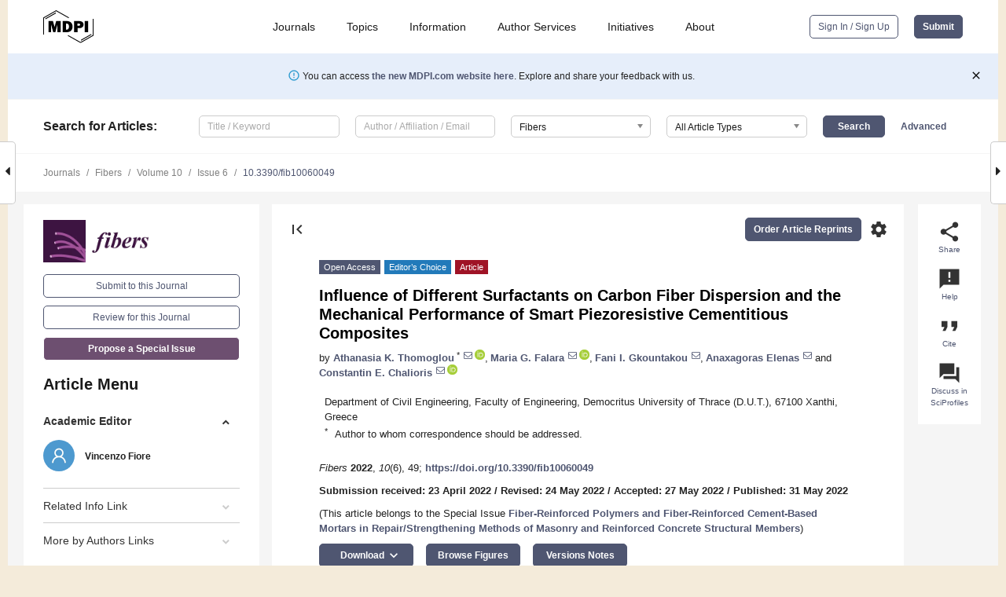

--- FILE ---
content_type: text/html; charset=UTF-8
request_url: https://www.mdpi.com/2079-6439/10/6/49
body_size: 84152
content:


<!DOCTYPE html>
<html lang="en" xmlns:og="http://ogp.me/ns#" xmlns:fb="https://www.facebook.com/2008/fbml">
    <head>
        <meta charset="utf-8">
        <meta http-equiv="X-UA-Compatible" content="IE=edge,chrome=1">
        <meta content="mdpi" name="sso-service" />
                             <meta content="width=device-width, initial-scale=1.0" name="viewport" />        
                <title>Influence of Different Surfactants on Carbon Fiber Dispersion and the Mechanical Performance of Smart Piezoresistive Cementitious Composites</title><link rel="stylesheet" href="https://pub.mdpi-res.com/assets/css/font-awesome.min.css?eb190a3a77e5e1ee?1769157567">
        <link rel="stylesheet" href="https://pub.mdpi-res.com/assets/css/jquery.multiselect.css?f56c135cbf4d1483?1769157567">
        <link rel="stylesheet" href="https://pub.mdpi-res.com/assets/css/chosen.min.css?d7ca5ca9441ef9e1?1769157567">

                    <link rel="stylesheet" href="https://pub.mdpi-res.com/assets/css/main2.css?811c15039ec4533e?1769157567">
        
                <link rel="mask-icon" href="https://pub.mdpi-res.com/img/mask-icon-128.svg?c1c7eca266cd7013?1769157567" color="#4f5671">
        <link rel="apple-touch-icon" sizes="180x180" href="https://pub.mdpi-res.com/icon/apple-touch-icon-180x180.png?1769157567">
        <link rel="apple-touch-icon" sizes="152x152" href="https://pub.mdpi-res.com/icon/apple-touch-icon-152x152.png?1769157567">
        <link rel="apple-touch-icon" sizes="144x144" href="https://pub.mdpi-res.com/icon/apple-touch-icon-144x144.png?1769157567">
        <link rel="apple-touch-icon" sizes="120x120" href="https://pub.mdpi-res.com/icon/apple-touch-icon-120x120.png?1769157567">
        <link rel="apple-touch-icon" sizes="114x114" href="https://pub.mdpi-res.com/icon/apple-touch-icon-114x114.png?1769157567">
        <link rel="apple-touch-icon" sizes="76x76"   href="https://pub.mdpi-res.com/icon/apple-touch-icon-76x76.png?1769157567">
        <link rel="apple-touch-icon" sizes="72x72"   href="https://pub.mdpi-res.com/icon/apple-touch-icon-72x72.png?1769157567">
        <link rel="apple-touch-icon" sizes="57x57"   href="https://pub.mdpi-res.com/icon/apple-touch-icon-57x57.png?1769157567">
        <link rel="apple-touch-icon"                 href="https://pub.mdpi-res.com/icon/apple-touch-icon-57x57.png?1769157567">
        <link rel="apple-touch-icon-precomposed"     href="https://pub.mdpi-res.com/icon/apple-touch-icon-57x57.png?1769157567">
                        <link rel="manifest" href="/manifest.json">
        <meta name="theme-color" content="#ffffff">
        <meta name="application-name" content="&nbsp;"/>

            <link rel="apple-touch-startup-image" href="https://pub.mdpi-res.com/img/journals/fibers-logo-sq.png?83c1caeddf86fd74">
    <link rel="apple-touch-icon" href="https://pub.mdpi-res.com/img/journals/fibers-logo-sq.png?83c1caeddf86fd74">
    <meta name="msapplication-TileImage" content="https://pub.mdpi-res.com/img/journals/fibers-logo-sq.png?83c1caeddf86fd74">

            <link rel="stylesheet" href="https://pub.mdpi-res.com/assets/css/jquery-ui-1.10.4.custom.min.css?80647d88647bf347?1769157567">
    <link rel="stylesheet" href="https://pub.mdpi-res.com/assets/css/magnific-popup.min.css?04d343e036f8eecd?1769157567">
    <link rel="stylesheet" href="https://pub.mdpi-res.com/assets/css/xml2html/article-html.css?b5ed6c65b8b7ceb9?1769157567">
            
    <style>

h2, #abstract .related_suggestion_title {
    }

.batch_articles a {
    color: #000;
}

    a, .batch_articles .authors a, a:focus, a:hover, a:active, .batch_articles a:focus, .batch_articles a:hover, li.side-menu-li a {
            }

    span.label a {
        color: #fff;
    }

    #main-content a.title-link:hover,
    #main-content a.title-link:focus,
    #main-content div.generic-item a.title-link:hover,
    #main-content div.generic-item a.title-link:focus {
            }

    #main-content #middle-column .generic-item.article-item a.title-link:hover,
    #main-content #middle-column .generic-item.article-item a.title-link:focus {
            }

    .art-authors a.toEncode {
        color: #333;
        font-weight: 700;
    }

    #main-content #middle-column ul li::before {
            }

    .accordion-navigation.active a.accordion__title,
    .accordion-navigation.active a.accordion__title::after {
            }

    .accordion-navigation li:hover::before,
    .accordion-navigation li:hover a,
    .accordion-navigation li:focus a {
            }

    .relative-size-container .relative-size-image .relative-size {
            }

    .middle-column__help__fixed a:hover i,
            }

    input[type="checkbox"]:checked:after {
            }

    input[type="checkbox"]:not(:disabled):hover:before {
            }

    #main-content .bolded-text {
            }


#main-content .hypothesis-count-container {
    }

#main-content .hypothesis-count-container:before {
    }

.full-size-menu ul li.menu-item .dropdown-wrapper {
    }

.full-size-menu ul li.menu-item > a.open::after {
    }

#title-story .title-story-orbit .orbit-caption {
    #background: url('/img/design/000000_background.png') !important;
    background: url('/img/design/ffffff_background.png') !important;
    color: rgb(51, 51, 51) !important;
}

#main-content .content__container__orbit {
    background-color: #000 !important;
}

#main-content .content__container__journal {
        color: #fff;
}

.html-article-menu .row span {
    }

.html-article-menu .row span.active {
    }

.accordion-navigation__journal .side-menu-li.active::before,
.accordion-navigation__journal .side-menu-li.active a {
    color: rgba(61,20,65,0.75) !important;
    font-weight: 700;
}

.accordion-navigation__journal .side-menu-li:hover::before ,
.accordion-navigation__journal .side-menu-li:hover a {
    color: rgba(61,20,65,0.75) !important;
    }

.side-menu-ul li.active a, .side-menu-ul li.active, .side-menu-ul li.active::before {
    color: rgba(61,20,65,0.75) !important;
}

.side-menu-ul li.active a {
    }

.result-selected, .active-result.highlighted, .active-result:hover,
.result-selected, .active-result.highlighted, .active-result:focus {
        }

.search-container.search-container__default-scheme {
    }

nav.tab-bar .open-small-search.active:after {
    }

.search-container.search-container__default-scheme .custom-accordion-for-small-screen-link::after {
    color: #fff;
}

@media only screen and (max-width: 50em) {
    #main-content .content__container.journal-info {
        color: #fff;
            }

    #main-content .content__container.journal-info a {
        color: #fff;
    }
} 

.button.button--color {
        }

.button.button--color:hover,
.button.button--color:focus {
            }

.button.button--color-journal {
    position: relative;
    background-color: rgba(61,20,65,0.75);
    border-color: #fff;
    color: #fff !important;
}

.button.button--color-journal:hover::before {
    content: '';
    position: absolute;
    top: 0;
    left: 0;
    height: 100%;
    width: 100%;
    background-color: #ffffff;
    opacity: 0.2;
}

.button.button--color-journal:visited,
.button.button--color-journal:hover,
.button.button--color-journal:focus {
    background-color: rgba(61,20,65,0.75);
    border-color: #fff;
    color: #fff !important;
}

.button.button--color path {
    }

.button.button--color:hover path {
    fill: #fff;
}

#main-content #search-refinements .ui-slider-horizontal .ui-slider-range {
    }

.breadcrumb__element:last-of-type a {
    }

#main-header {
    }

#full-size-menu .top-bar, #full-size-menu li.menu-item span.user-email {
    }

.top-bar-section li:not(.has-form) a:not(.button) {
    }

#full-size-menu li.menu-item .dropdown-wrapper li a:hover {
    }

#full-size-menu li.menu-item a:hover, #full-size-menu li.menu.item a:focus, nav.tab-bar a:hover {
    }
#full-size-menu li.menu.item a:active, #full-size-menu li.menu.item a.active {
    }

#full-size-menu li.menu-item a.open-mega-menu.active, #full-size-menu li.menu-item div.mega-menu, a.open-mega-menu.active {
        }

#full-size-menu li.menu-item div.mega-menu li, #full-size-menu li.menu-item div.mega-menu a {
            border-color: #9a9a9a;
}

div.type-section h2 {
                font-size: 20px;
    line-height: 26px;
    font-weight: 300;
}

div.type-section h3 {
    margin-left: 15px;
    margin-bottom: 0px;
    font-weight: 300;
}

.journal-tabs .tab-title.active a {
            }

</style>
    <link rel="stylesheet" href="https://pub.mdpi-res.com/assets/css/slick.css?f38b2db10e01b157?1769157567">

                
    <meta name="title" content="Influence of Different Surfactants on Carbon Fiber Dispersion and the Mechanical Performance of Smart Piezoresistive Cementitious Composites">
    <meta name="description" content="This experimental study presents the effect of different surfactants on micro-scale carbon fiber (CFs) distribution into carbon fiber reinforced cement-based composites (CFRC) in terms of flexural and compressive strength, stiffness, flexural toughness, and strain-sensing ability. Conducting a narrative review of the literature focusing on the fibers&rsquo; separation, this paper follows a methodology introducing a combination of mechanical and chemical carbon fibers dispersion, as well as the different mixing processes (wet or dry). Three types of surfactants: Carboxymethyl cellulose (CMC), cellulose nanocrystal (CNC), and superplasticizer (SP), were applied to evaluate the CFs distribution in the cement paste matrix. Compressive and flexural strength, modulus of elasticity, and ductility of the cement-based composites (CFRC) reinforced with 0.5 wt.% CFs were investigated by three-point bending and compressive tests; flexure tests were also conducted on notched 20 &times; 20 &times; 80 mm specimens using the Linear Elastic Fracture Mechanics (L.E.F.M.) theory. Moreover, the electrical conductivity and the piezoresistive response were determined by conducting electrical resistance measurements and applying compressive loading simultaneously. The results clearly reveal that the CFs/SP solution or the CFs&rsquo; dry incorporation led to a significant enhancement of flexural strength by 32% and 23.7%, modulus of elasticity by 30% and 20%, and stress-sensing ability by 20.2% and 18.2%, respectively. Although the wet mixing method exhibits improved mechanical and electrical conductivity performance, constituting an adequate strain and crack sensor, the authors propose dry mixing as the most economical method, in addition to the enhanced mechanical and electrical responses. The authors recommend an effective method for structural health monitoring systems combining an economical CFs insertion in cementitious smart sensors with great mechanical and self-sensing responses." >
    <link rel="image_src" href="https://pub.mdpi-res.com/img/journals/fibers-logo.png?83c1caeddf86fd74" >
    <meta name="dc.title" content="Influence of Different Surfactants on Carbon Fiber Dispersion and the Mechanical Performance of Smart Piezoresistive Cementitious Composites">

    <meta name="dc.creator" content="Athanasia K. Thomoglou">
    <meta name="dc.creator" content="Maria G. Falara">
    <meta name="dc.creator" content="Fani I. Gkountakou">
    <meta name="dc.creator" content="Anaxagoras Elenas">
    <meta name="dc.creator" content="Constantin E. Chalioris">
    
    <meta name="dc.type" content="Article">
    <meta name="dc.source" content="Fibers 2022, Vol. 10, Page 49">
    <meta name="dc.date" content="2022-05-31">
    <meta name ="dc.identifier" content="10.3390/fib10060049">
    
    <meta name="dc.publisher" content="Multidisciplinary Digital Publishing Institute">
    <meta name="dc.rights" content="http://creativecommons.org/licenses/by/3.0/">
    <meta name="dc.format" content="application/pdf" >
    <meta name="dc.language" content="en" >
    <meta name="dc.description" content="This experimental study presents the effect of different surfactants on micro-scale carbon fiber (CFs) distribution into carbon fiber reinforced cement-based composites (CFRC) in terms of flexural and compressive strength, stiffness, flexural toughness, and strain-sensing ability. Conducting a narrative review of the literature focusing on the fibers&rsquo; separation, this paper follows a methodology introducing a combination of mechanical and chemical carbon fibers dispersion, as well as the different mixing processes (wet or dry). Three types of surfactants: Carboxymethyl cellulose (CMC), cellulose nanocrystal (CNC), and superplasticizer (SP), were applied to evaluate the CFs distribution in the cement paste matrix. Compressive and flexural strength, modulus of elasticity, and ductility of the cement-based composites (CFRC) reinforced with 0.5 wt.% CFs were investigated by three-point bending and compressive tests; flexure tests were also conducted on notched 20 &times; 20 &times; 80 mm specimens using the Linear Elastic Fracture Mechanics (L.E.F.M.) theory. Moreover, the electrical conductivity and the piezoresistive response were determined by conducting electrical resistance measurements and applying compressive loading simultaneously. The results clearly reveal that the CFs/SP solution or the CFs&rsquo; dry incorporation led to a significant enhancement of flexural strength by 32% and 23.7%, modulus of elasticity by 30% and 20%, and stress-sensing ability by 20.2% and 18.2%, respectively. Although the wet mixing method exhibits improved mechanical and electrical conductivity performance, constituting an adequate strain and crack sensor, the authors propose dry mixing as the most economical method, in addition to the enhanced mechanical and electrical responses. The authors recommend an effective method for structural health monitoring systems combining an economical CFs insertion in cementitious smart sensors with great mechanical and self-sensing responses." >

    <meta name="dc.subject" content="carbon fiber-reinforced cement-based composites (CFRC)" >
    <meta name="dc.subject" content="micro-scale carbon fibers (CFs)" >
    <meta name="dc.subject" content="mechanical properties" >
    <meta name="dc.subject" content="carboxymethyl cellulose (CMC)" >
    <meta name="dc.subject" content="cellulose nanocrystal (CNC)" >
    <meta name="dc.subject" content="superplasticizer (SP)" >
    <meta name="dc.subject" content="piezoresistive response" >
    <meta name="dc.subject" content="conductivity" >
    
    <meta name ="prism.issn" content="2079-6439">
    <meta name ="prism.publicationName" content="Fibers">
    <meta name ="prism.publicationDate" content="2022-05-31">
    <meta name ="prism.section" content="Article" >

            <meta name ="prism.volume" content="10">
        <meta name ="prism.number" content="6">
        <meta name ="prism.startingPage" content="49" >

            
    <meta name="citation_issn" content="2079-6439">
    <meta name="citation_journal_title" content="Fibers">
    <meta name="citation_publisher" content="Multidisciplinary Digital Publishing Institute">
    <meta name="citation_title" content="Influence of Different Surfactants on Carbon Fiber Dispersion and the Mechanical Performance of Smart Piezoresistive Cementitious Composites">
    <meta name="citation_publication_date" content="2022/6">
    <meta name="citation_online_date" content="2022/05/31">

            <meta name="citation_volume" content="10">
        <meta name="citation_issue" content="6">
        <meta name="citation_firstpage" content="49">

            
    <meta name="citation_author" content="Thomoglou, Athanasia K.">
    <meta name="citation_author" content="Falara, Maria G.">
    <meta name="citation_author" content="Gkountakou, Fani I.">
    <meta name="citation_author" content="Elenas, Anaxagoras">
    <meta name="citation_author" content="Chalioris, Constantin E.">
    
    <meta name="citation_doi" content="10.3390/fib10060049">
    
    <meta name="citation_id" content="mdpi-fib10060049">
    <meta name="citation_abstract_html_url" content="https://www.mdpi.com/2079-6439/10/6/49">

    <meta name="citation_pdf_url" content="https://www.mdpi.com/2079-6439/10/6/49/pdf?version=1653984515">
    <link rel="alternate" type="application/pdf" title="PDF Full-Text" href="https://www.mdpi.com/2079-6439/10/6/49/pdf?version=1653984515">
    <meta name="fulltext_pdf" content="https://www.mdpi.com/2079-6439/10/6/49/pdf?version=1653984515">
    
    <meta name="citation_fulltext_html_url" content="https://www.mdpi.com/2079-6439/10/6/49/htm">
    <link rel="alternate" type="text/html" title="HTML Full-Text" href="https://www.mdpi.com/2079-6439/10/6/49/htm">
    <meta name="fulltext_html" content="https://www.mdpi.com/2079-6439/10/6/49/htm">
    
    <link rel="alternate" type="text/xml" title="XML Full-Text" href="https://www.mdpi.com/2079-6439/10/6/49/xml">
    <meta name="fulltext_xml" content="https://www.mdpi.com/2079-6439/10/6/49/xml">
    <meta name="citation_xml_url" content="https://www.mdpi.com/2079-6439/10/6/49/xml">
    
    <meta name="twitter:card" content="summary" />
    <meta name="twitter:site" content="@MDPIOpenAccess" />
    <meta name="twitter:image" content="https://pub.mdpi-res.com/img/journals/fibers-logo-social.png?83c1caeddf86fd74" />

    <meta property="fb:app_id" content="131189377574"/>
    <meta property="og:site_name" content="MDPI"/>
    <meta property="og:type" content="article"/>
    <meta property="og:url" content="https://www.mdpi.com/2079-6439/10/6/49" />
    <meta property="og:title" content="Influence of Different Surfactants on Carbon Fiber Dispersion and the Mechanical Performance of Smart Piezoresistive Cementitious Composites" />
    <meta property="og:description" content="This experimental study presents the effect of different surfactants on micro-scale carbon fiber (CFs) distribution into carbon fiber reinforced cement-based composites (CFRC) in terms of flexural and compressive strength, stiffness, flexural toughness, and strain-sensing ability. Conducting a narrative review of the literature focusing on the fibers&rsquo; separation, this paper follows a methodology introducing a combination of mechanical and chemical carbon fibers dispersion, as well as the different mixing processes (wet or dry). Three types of surfactants: Carboxymethyl cellulose (CMC), cellulose nanocrystal (CNC), and superplasticizer (SP), were applied to evaluate the CFs distribution in the cement paste matrix. Compressive and flexural strength, modulus of elasticity, and ductility of the cement-based composites (CFRC) reinforced with 0.5 wt.% CFs were investigated by three-point bending and compressive tests; flexure tests were also conducted on notched 20 &times; 20 &times; 80 mm specimens using the Linear Elastic Fracture Mechanics (L.E.F.M.) theory. Moreover, the electrical conductivity and the piezoresistive response were determined by conducting electrical resistance measurements and applying compressive loading simultaneously. The results clearly reveal that the CFs/SP solution or the CFs&rsquo; dry incorporation led to a significant enhancement of flexural strength by 32% and 23.7%, modulus of elasticity by 30% and 20%, and stress-sensing ability by 20.2% and 18.2%, respectively. Although the wet mixing method exhibits improved mechanical and electrical conductivity performance, constituting an adequate strain and crack sensor, the authors propose dry mixing as the most economical method, in addition to the enhanced mechanical and electrical responses. The authors recommend an effective method for structural health monitoring systems combining an economical CFs insertion in cementitious smart sensors with great mechanical and self-sensing responses." />
    <meta property="og:image" content="https://pub.mdpi-res.com/fibers/fibers-10-00049/article_deploy/html/images/fibers-10-00049-g001-550.jpg?1653984937" />
                <link rel="alternate" type="application/rss+xml" title="MDPI Publishing - Latest articles" href="https://www.mdpi.com/rss">
                
        <meta name="google-site-verification" content="PxTlsg7z2S00aHroktQd57fxygEjMiNHydKn3txhvwY">
        <meta name="facebook-domain-verification" content="mcoq8dtq6sb2hf7z29j8w515jjoof7" />

                <script id="usercentrics-cmp" src="https://web.cmp.usercentrics.eu/ui/loader.js" data-ruleset-id="PbAnaGk92sB5Cc" async></script>
        
        <!--[if lt IE 9]>
            <script>var browserIe8 = true;</script>
            <link rel="stylesheet" href="https://pub.mdpi-res.com/assets/css/ie8foundationfix.css?50273beac949cbf0?1769157567">
            <script src="//html5shiv.googlecode.com/svn/trunk/html5.js"></script>
            <script src="//cdnjs.cloudflare.com/ajax/libs/html5shiv/3.6.2/html5shiv.js"></script>
            <script src="//s3.amazonaws.com/nwapi/nwmatcher/nwmatcher-1.2.5-min.js"></script>
            <script src="//html5base.googlecode.com/svn-history/r38/trunk/js/selectivizr-1.0.3b.js"></script>
            <script src="//cdnjs.cloudflare.com/ajax/libs/respond.js/1.1.0/respond.min.js"></script>
            <script src="https://pub.mdpi-res.com/assets/js/ie8/ie8patch.js?9e1d3c689a0471df?1769157567"></script>
            <script src="https://pub.mdpi-res.com/assets/js/ie8/rem.min.js?94b62787dcd6d2f2?1769157567"></script>            
                                                        <![endif]-->

                    <script>
                window.dataLayer = window.dataLayer || [];
                function gtag() { dataLayer.push(arguments); }
                gtag('consent', 'default', {
                    'ad_user_data': 'denied',
                    'ad_personalization': 'denied',
                    'ad_storage': 'denied',
                    'analytics_storage': 'denied',
                    'wait_for_update': 500,
                });
                dataLayer.push({'gtm.start': new Date().getTime(), 'event': 'gtm.js'});

                            </script>

            <script>
                (function(w,d,s,l,i){w[l]=w[l]||[];w[l].push({'gtm.start':
                new Date().getTime(),event:'gtm.js'});var f=d.getElementsByTagName(s)[0],
                j=d.createElement(s),dl=l!='dataLayer'?'&l='+l:'';j.async=true;j.src=
                'https://www.googletagmanager.com/gtm.js?id='+i+dl;f.parentNode.insertBefore(j,f);
                })(window,document,'script','dataLayer','GTM-WPK7SW5');
            </script>

                        
                              <script>!function(e){var n="https://s.go-mpulse.net/boomerang/";if("True"=="True")e.BOOMR_config=e.BOOMR_config||{},e.BOOMR_config.PageParams=e.BOOMR_config.PageParams||{},e.BOOMR_config.PageParams.pci=!0,n="https://s2.go-mpulse.net/boomerang/";if(window.BOOMR_API_key="4MGA4-E5JH8-79LAG-STF7X-79Z92",function(){function e(){if(!o){var e=document.createElement("script");e.id="boomr-scr-as",e.src=window.BOOMR.url,e.async=!0,i.parentNode.appendChild(e),o=!0}}function t(e){o=!0;var n,t,a,r,d=document,O=window;if(window.BOOMR.snippetMethod=e?"if":"i",t=function(e,n){var t=d.createElement("script");t.id=n||"boomr-if-as",t.src=window.BOOMR.url,BOOMR_lstart=(new Date).getTime(),e=e||d.body,e.appendChild(t)},!window.addEventListener&&window.attachEvent&&navigator.userAgent.match(/MSIE [67]\./))return window.BOOMR.snippetMethod="s",void t(i.parentNode,"boomr-async");a=document.createElement("IFRAME"),a.src="about:blank",a.title="",a.role="presentation",a.loading="eager",r=(a.frameElement||a).style,r.width=0,r.height=0,r.border=0,r.display="none",i.parentNode.appendChild(a);try{O=a.contentWindow,d=O.document.open()}catch(_){n=document.domain,a.src="javascript:var d=document.open();d.domain='"+n+"';void(0);",O=a.contentWindow,d=O.document.open()}if(n)d._boomrl=function(){this.domain=n,t()},d.write("<bo"+"dy onload='document._boomrl();'>");else if(O._boomrl=function(){t()},O.addEventListener)O.addEventListener("load",O._boomrl,!1);else if(O.attachEvent)O.attachEvent("onload",O._boomrl);d.close()}function a(e){window.BOOMR_onload=e&&e.timeStamp||(new Date).getTime()}if(!window.BOOMR||!window.BOOMR.version&&!window.BOOMR.snippetExecuted){window.BOOMR=window.BOOMR||{},window.BOOMR.snippetStart=(new Date).getTime(),window.BOOMR.snippetExecuted=!0,window.BOOMR.snippetVersion=12,window.BOOMR.url=n+"4MGA4-E5JH8-79LAG-STF7X-79Z92";var i=document.currentScript||document.getElementsByTagName("script")[0],o=!1,r=document.createElement("link");if(r.relList&&"function"==typeof r.relList.supports&&r.relList.supports("preload")&&"as"in r)window.BOOMR.snippetMethod="p",r.href=window.BOOMR.url,r.rel="preload",r.as="script",r.addEventListener("load",e),r.addEventListener("error",function(){t(!0)}),setTimeout(function(){if(!o)t(!0)},3e3),BOOMR_lstart=(new Date).getTime(),i.parentNode.appendChild(r);else t(!1);if(window.addEventListener)window.addEventListener("load",a,!1);else if(window.attachEvent)window.attachEvent("onload",a)}}(),"".length>0)if(e&&"performance"in e&&e.performance&&"function"==typeof e.performance.setResourceTimingBufferSize)e.performance.setResourceTimingBufferSize();!function(){if(BOOMR=e.BOOMR||{},BOOMR.plugins=BOOMR.plugins||{},!BOOMR.plugins.AK){var n=""=="true"?1:0,t="",a="aod4jvaxfuxm42lwwkgq-f-f8a50298f-clientnsv4-s.akamaihd.net",i="false"=="true"?2:1,o={"ak.v":"39","ak.cp":"1774948","ak.ai":parseInt("1155516",10),"ak.ol":"0","ak.cr":8,"ak.ipv":4,"ak.proto":"h2","ak.rid":"604eba6b","ak.r":47370,"ak.a2":n,"ak.m":"dscb","ak.n":"essl","ak.bpcip":"3.135.196.0","ak.cport":60944,"ak.gh":"23.208.24.78","ak.quicv":"","ak.tlsv":"tls1.3","ak.0rtt":"","ak.0rtt.ed":"","ak.csrc":"-","ak.acc":"","ak.t":"1769386637","ak.ak":"hOBiQwZUYzCg5VSAfCLimQ==xvSQqPhbzFfCRNHIbFS1/[base64]/ehbFxHzXn5u9QFmV+JcRIJbB0wgiDpnMqHo4Q+V/XEwRx4m0bQ7KeimzJ05PN/QmEHmy/gBKHRm4i9VtgLF7ZpX6d4xdiQoIPqVlYvkl52WEVTTzt0t1wCUPv8Gzmu+KHWnEUt5sq2GIGOT1CZlURXAQhQVW4ZztTshAw=","ak.pv":"21","ak.dpoabenc":"","ak.tf":i};if(""!==t)o["ak.ruds"]=t;var r={i:!1,av:function(n){var t="http.initiator";if(n&&(!n[t]||"spa_hard"===n[t]))o["ak.feo"]=void 0!==e.aFeoApplied?1:0,BOOMR.addVar(o)},rv:function(){var e=["ak.bpcip","ak.cport","ak.cr","ak.csrc","ak.gh","ak.ipv","ak.m","ak.n","ak.ol","ak.proto","ak.quicv","ak.tlsv","ak.0rtt","ak.0rtt.ed","ak.r","ak.acc","ak.t","ak.tf"];BOOMR.removeVar(e)}};BOOMR.plugins.AK={akVars:o,akDNSPreFetchDomain:a,init:function(){if(!r.i){var e=BOOMR.subscribe;e("before_beacon",r.av,null,null),e("onbeacon",r.rv,null,null),r.i=!0}return this},is_complete:function(){return!0}}}}()}(window);</script></head>

    <body>
         
                		        	        		        	
		<div class="direction direction_right" id="small_right" style="border-right-width: 0px; padding:0;">
        <i class="fa fa-caret-right fa-2x"></i>
    </div>

	<div class="big_direction direction_right" id="big_right" style="border-right-width: 0px;">
				<div style="text-align: right;">
									Next Article in Journal<br>
				<div><a href="/2079-6439/10/6/50">Fiber Spinning from Cellulose Solutions in Imidazolium Ionic Liquids: Effects of Natural Antioxidants on Molecular Weight, Dope Discoloration, and Yellowing Behavior</a></div>
					 			 		Next Article in Special Issue<br>
		 		<div><a href="/2079-6439/11/1/9">Improving the Performance of Lightweight Crumb Rubber Mortar Using Synthetic, Natural, and Hybrid Fiber Reinforcements</a></div>
		 		 		 	</div>
	</div>
	
		<div class="direction" id="small_left" style="border-left-width: 0px">
        <i class="fa fa-caret-left fa-2x"></i>
    </div>
	<div class="big_direction" id="big_left" style="border-left-width: 0px;">
				<div>
									Previous Article in Journal<br>
				<div><a href="/2079-6439/10/6/48">Transverse Loading on Single High-Performance Fibers by Round-Head Indenters and the Fibers&rsquo; Failure Visualization</a></div>
					 			 	 	</div>
	</div>
	    <div style="clear: both;"></div>

                    
<div id="menuModal" class="reveal-modal reveal-modal-new reveal-modal-menu" aria-hidden="true" data-reveal role="dialog">
    <div class="menu-container">
        <div class="UI_NavMenu">
            


<div class="content__container " >
    <div class="custom-accordion-for-small-screen-link " >
                            <h2>Journals</h2>
                    </div>

    <div class="target-item custom-accordion-for-small-screen-content show-for-medium-up">
                            <div class="menu-container__links">
                        <div style="width: 100%; float: left;">
                            <a href="/about/journals">Active Journals</a>
                            <a href="/about/journalfinder">Find a Journal</a>
                            <a href="/about/journals/proposal">Journal Proposal</a>
                            <a href="/about/proceedings">Proceedings Series</a>
                        </div>
                    </div>
                    </div>
</div>

            <a href="/topics">
                <h2>Topics</h2>
            </a>

            


<div class="content__container " >
    <div class="custom-accordion-for-small-screen-link " >
                            <h2>Information</h2>
                    </div>

    <div class="target-item custom-accordion-for-small-screen-content show-for-medium-up">
                            <div class="menu-container__links">
                        <div style="width: 100%; max-width: 200px; float: left;">
                            <a href="/authors">For Authors</a>
                            <a href="/reviewers">For Reviewers</a>
                            <a href="/editors">For Editors</a>
                            <a href="/librarians">For Librarians</a>
                            <a href="/publishing_services">For Publishers</a>
                            <a href="/societies">For Societies</a>
                            <a href="/conference_organizers">For Conference Organizers</a>
                        </div>
                        <div style="width: 100%; max-width: 250px; float: left;">
                            <a href="/openaccess">Open Access Policy</a>
                            <a href="/ioap">Institutional Open Access Program</a>
                            <a href="/special_issues_guidelines">Special Issues Guidelines</a>
                            <a href="/editorial_process">Editorial Process</a>
                            <a href="/ethics">Research and Publication Ethics</a>
                            <a href="/apc">Article Processing Charges</a>
                            <a href="/awards">Awards</a>
                            <a href="/testimonials">Testimonials</a>
                        </div>
                    </div>
                    </div>
</div>

            <a href="/authors/english">
                <h2>Author Services</h2>
            </a>

            


<div class="content__container " >
    <div class="custom-accordion-for-small-screen-link " >
                            <h2>Initiatives</h2>
                    </div>

    <div class="target-item custom-accordion-for-small-screen-content show-for-medium-up">
                            <div class="menu-container__links">
                        <div style="width: 100%; float: left;">
                            <a href="https://sciforum.net" target="_blank" rel="noopener noreferrer">Sciforum</a>
                            <a href="https://www.mdpi.com/books" target="_blank" rel="noopener noreferrer">MDPI Books</a>
                            <a href="https://www.preprints.org" target="_blank" rel="noopener noreferrer">Preprints.org</a>
                            <a href="https://www.scilit.com" target="_blank" rel="noopener noreferrer">Scilit</a>
                            <a href="https://sciprofiles.com" target="_blank" rel="noopener noreferrer">SciProfiles</a>
                            <a href="https://encyclopedia.pub" target="_blank" rel="noopener noreferrer">Encyclopedia</a>
                            <a href="https://jams.pub" target="_blank" rel="noopener noreferrer">JAMS</a>
                            <a href="/about/proceedings">Proceedings Series</a>
                        </div>
                    </div>
                    </div>
</div>

            


<div class="content__container " >
    <div class="custom-accordion-for-small-screen-link " >
                            <h2>About</h2>
                    </div>

    <div class="target-item custom-accordion-for-small-screen-content show-for-medium-up">
                            <div class="menu-container__links">
                        <div style="width: 100%; float: left;">
                            <a href="/about">Overview</a>
                            <a href="/about/contact">Contact</a>
                            <a href="https://careers.mdpi.com" target="_blank" rel="noopener noreferrer">Careers</a>
                            <a href="/about/announcements">News</a>
                            <a href="/about/press">Press</a>
                            <a href="http://blog.mdpi.com/" target="_blank" rel="noopener noreferrer">Blog</a>
                        </div>
                    </div>
                    </div>
</div>
        </div>

        <div class="menu-container__buttons">
                            <a class="button UA_SignInUpButton" href="/user/login">Sign In / Sign Up</a>
                    </div>
    </div>
</div>

                
<div id="captchaModal" class="reveal-modal reveal-modal-new reveal-modal-new--small" data-reveal aria-label="Captcha" aria-hidden="true" role="dialog"></div>
        
<div id="actionDisabledModal" class="reveal-modal" data-reveal aria-labelledby="actionDisableModalTitle" aria-hidden="true" role="dialog" style="width: 300px;">
    <h2 id="actionDisableModalTitle">Notice</h2>
    <form action="/email/captcha" method="post" id="emailCaptchaForm">
        <div class="row">
            <div id="js-action-disabled-modal-text" class="small-12 columns">
            </div>
            
            <div id="js-action-disabled-modal-submit" class="small-12 columns" style="margin-top: 10px; display: none;">
                You can make submissions to other journals 
                <a href="https://susy.mdpi.com/user/manuscripts/upload">here</a>.
            </div>
        </div>
    </form>
    <a class="close-reveal-modal" aria-label="Close">
        <i class="material-icons">clear</i>
    </a>
</div>
        
<div id="rssNotificationModal" class="reveal-modal reveal-modal-new" data-reveal aria-labelledby="rssNotificationModalTitle" aria-hidden="true" role="dialog">
    <div class="row">
        <div class="small-12 columns">
            <h2 id="rssNotificationModalTitle">Notice</h2>
            <p>
                You are accessing a machine-readable page. In order to be human-readable, please install an RSS reader.
            </p>
        </div>
    </div>
    <div class="row">
        <div class="small-12 columns">
            <a class="button button--color js-rss-notification-confirm">Continue</a>
            <a class="button button--grey" onclick="$(this).closest('.reveal-modal').find('.close-reveal-modal').click(); return false;">Cancel</a>
        </div>
    </div>
    <a class="close-reveal-modal" aria-label="Close">
        <i class="material-icons">clear</i>
    </a>
</div>
        
<div id="drop-article-label-openaccess" class="f-dropdown medium" data-dropdown-content aria-hidden="true" tabindex="-1">
    <p>
        All articles published by MDPI are made immediately available worldwide under an open access license. No special 
        permission is required to reuse all or part of the article published by MDPI, including figures and tables. For 
        articles published under an open access Creative Common CC BY license, any part of the article may be reused without 
        permission provided that the original article is clearly cited. For more information, please refer to
        <a href="https://www.mdpi.com/openaccess">https://www.mdpi.com/openaccess</a>.
    </p>
</div>

<div id="drop-article-label-feature" class="f-dropdown medium" data-dropdown-content aria-hidden="true" tabindex="-1">
    <p>
        Feature papers represent the most advanced research with significant potential for high impact in the field. A Feature 
        Paper should be a substantial original Article that involves several techniques or approaches, provides an outlook for 
        future research directions and describes possible research applications.
    </p>

    <p>
        Feature papers are submitted upon individual invitation or recommendation by the scientific editors and must receive 
        positive feedback from the reviewers.
    </p>
</div>

<div id="drop-article-label-choice" class="f-dropdown medium" data-dropdown-content aria-hidden="true" tabindex="-1">
    <p>
        Editor’s Choice articles are based on recommendations by the scientific editors of MDPI journals from around the world. 
        Editors select a small number of articles recently published in the journal that they believe will be particularly 
        interesting to readers, or important in the respective research area. The aim is to provide a snapshot of some of the 
        most exciting work published in the various research areas of the journal.

        <div style="margin-top: -10px;">
            <div id="drop-article-label-choice-journal-link" style="display: none; margin-top: -10px; padding-top: 10px;">
            </div>
        </div>
    </p>
</div>

<div id="drop-article-label-resubmission" class="f-dropdown medium" data-dropdown-content aria-hidden="true" tabindex="-1">
    <p>
        Original Submission Date Received: <span id="drop-article-label-resubmission-date"></span>.
    </p>
</div>

                <div id="container">
                        
                <noscript>
                    <div id="no-javascript">
                        You seem to have javascript disabled. Please note that many of the page functionalities won't work as expected without javascript enabled.
                    </div>
                </noscript>

                <div class="fixed">
                    <nav class="tab-bar show-for-medium-down">
                        <div class="row full-width collapse">
                            <div class="medium-3 small-4 columns">
                                <a href="/">
                                    <img class="full-size-menu__mdpi-logo" src="https://pub.mdpi-res.com/img/design/mdpi-pub-logo-black-small1.svg?da3a8dcae975a41c?1769157567" style="width: 64px;" title="MDPI Open Access Journals">
                                </a>
                            </div>
                            <div class="medium-3 small-4 columns right-aligned">
                                <div class="show-for-medium-down">
                                    <a href="#" style="display: none;">
                                        <i class="material-icons" onclick="$('#menuModal').foundation('reveal', 'close'); return false;">clear</i>
                                    </a>

                                    <a class="js-toggle-desktop-layout-link" title="Toggle desktop layout" style="display: none;" href="/toggle_desktop_layout_cookie">
                                        <i class="material-icons">zoom_out_map</i>
                                    </a>

                                                                            <a href="#" class="js-open-small-search open-small-search">
                                            <i class="material-icons show-for-small only">search</i>
                                        </a>
                                    
                                    <a title="MDPI main page" class="js-open-menu" data-reveal-id="menuModal" href="#">
                                        <i class="material-icons">menu</i>
                                    </a>
                                </div>
                            </div>
                        </div>
                    </nav>                       	
                </div>
                
                <section class="main-section">
                    <header>
                        <div class="full-size-menu show-for-large-up">
                             
                                <div class="row full-width">
                                                                        <div class="large-1 columns">
                                        <a href="/">
                                            <img class="full-size-menu__mdpi-logo" src="https://pub.mdpi-res.com/img/design/mdpi-pub-logo-black-small1.svg?da3a8dcae975a41c?1769157567" title="MDPI Open Access Journals">
                                        </a>
                                    </div>

                                                                        <div class="large-8 columns text-right UI_NavMenu">
                                        <ul>
                                            <li class="menu-item"> 
                                                <a href="/about/journals" data-dropdown="journals-dropdown" aria-controls="journals-dropdown" aria-expanded="false" data-options="is_hover: true; hover_timeout: 200">Journals</a>

                                                <ul id="journals-dropdown" class="f-dropdown dropdown-wrapper dropdown-wrapper__small" data-dropdown-content aria-hidden="true" tabindex="-1">
                                                    <li>
                                                        <div class="row">
                                                            <div class="small-12 columns">
                                                                <ul>
                                                                    <li>
                                                                        <a href="/about/journals">
                                                                            Active Journals
                                                                        </a>
                                                                    </li>
                                                                    <li>
                                                                        <a href="/about/journalfinder">
                                                                            Find a Journal
                                                                        </a>
                                                                    </li>
                                                                    <li>
                                                                        <a href="/about/journals/proposal">
                                                                            Journal Proposal
                                                                        </a>
                                                                    </li>
                                                                    <li>
                                                                        <a href="/about/proceedings">
                                                                            Proceedings Series
                                                                        </a>
                                                                    </li>
                                                                </ul>
                                                            </div>
                                                        </div>
                                                    </li>
                                                </ul>
                                            </li>

                                            <li class="menu-item"> 
                                                <a href="/topics">Topics</a>
                                            </li>

                                            <li class="menu-item"> 
                                                <a href="/authors" data-dropdown="information-dropdown" aria-controls="information-dropdown" aria-expanded="false" data-options="is_hover:true; hover_timeout:200">Information</a>

                                                <ul id="information-dropdown" class="f-dropdown dropdown-wrapper" data-dropdown-content aria-hidden="true" tabindex="-1">
                                                    <li>
                                                        <div class="row">
                                                            <div class="small-5 columns right-border">
                                                                <ul>
                                                                    <li>
                                                                        <a href="/authors">For Authors</a>
                                                                    </li>
                                                                    <li>
                                                                        <a href="/reviewers">For Reviewers</a>
                                                                    </li>
                                                                    <li>
                                                                        <a href="/editors">For Editors</a>
                                                                    </li>
                                                                    <li>
                                                                        <a href="/librarians">For Librarians</a>
                                                                    </li>
                                                                    <li>
                                                                        <a href="/publishing_services">For Publishers</a>
                                                                    </li>
                                                                    <li>
                                                                        <a href="/societies">For Societies</a>
                                                                    </li>
                                                                    <li>
                                                                        <a href="/conference_organizers">For Conference Organizers</a>
                                                                    </li>
                                                                </ul>
                                                            </div>

                                                            <div class="small-7 columns">
                                                                <ul>
                                                                    <li>
                                                                        <a href="/openaccess">Open Access Policy</a>
                                                                    </li>
                                                                    <li>
                                                                        <a href="/ioap">Institutional Open Access Program</a>
                                                                    </li>
                                                                    <li>
                                                                        <a href="/special_issues_guidelines">Special Issues Guidelines</a>
                                                                    </li>
                                                                    <li>
                                                                        <a href="/editorial_process">Editorial Process</a>
                                                                    </li>
                                                                    <li>
                                                                        <a href="/ethics">Research and Publication Ethics</a>
                                                                    </li>
                                                                    <li>
                                                                        <a href="/apc">Article Processing Charges</a>
                                                                    </li>
                                                                    <li>
                                                                        <a href="/awards">Awards</a>
                                                                    </li>
                                                                    <li>
                                                                        <a href="/testimonials">Testimonials</a>
                                                                    </li>
                                                                </ul>
                                                            </div>
                                                        </div>
                                                    </li>
                                                </ul>
                                            </li>

                                            <li class="menu-item">
                                                <a href="/authors/english">Author Services</a>
                                            </li>

                                            <li class="menu-item"> 
                                                <a href="/about/initiatives" data-dropdown="initiatives-dropdown" aria-controls="initiatives-dropdown" aria-expanded="false" data-options="is_hover: true; hover_timeout: 200">Initiatives</a>

                                                <ul id="initiatives-dropdown" class="f-dropdown dropdown-wrapper dropdown-wrapper__small" data-dropdown-content aria-hidden="true" tabindex="-1">
                                                    <li>
                                                        <div class="row">
                                                            <div class="small-12 columns">
                                                                <ul>
                                                                    <li>
                                                                        <a href="https://sciforum.net" target="_blank" rel="noopener noreferrer">
                                                                                                                                                        Sciforum
                                                                        </a>
                                                                    </li>
                                                                    <li>
                                                                        <a href="https://www.mdpi.com/books" target="_blank" rel="noopener noreferrer">
                                                                                                                                                        MDPI Books
                                                                        </a>
                                                                    </li>
                                                                    <li>
                                                                        <a href="https://www.preprints.org" target="_blank" rel="noopener noreferrer">
                                                                                                                                                        Preprints.org
                                                                        </a>
                                                                    </li>
                                                                    <li>
                                                                        <a href="https://www.scilit.com" target="_blank" rel="noopener noreferrer">
                                                                                                                                                        Scilit
                                                                        </a>
                                                                    </li>
                                                                    <li>
                                                                        <a href="https://sciprofiles.com" target="_blank" rel="noopener noreferrer">
                                                                            SciProfiles
                                                                        </a>
                                                                    </li>
                                                                    <li>
                                                                        <a href="https://encyclopedia.pub" target="_blank" rel="noopener noreferrer">
                                                                                                                                                        Encyclopedia
                                                                        </a>
                                                                    </li>
                                                                    <li>
                                                                        <a href="https://jams.pub" target="_blank" rel="noopener noreferrer">
                                                                            JAMS
                                                                        </a>
                                                                    </li>
                                                                    <li>
                                                                        <a href="/about/proceedings">
                                                                            Proceedings Series
                                                                        </a>
                                                                    </li>
                                                                </ul>
                                                            </div>
                                                        </div>
                                                    </li>
                                                </ul>
                                            </li>

                                            <li class="menu-item"> 
                                                <a href="/about" data-dropdown="about-dropdown" aria-controls="about-dropdown" aria-expanded="false" data-options="is_hover: true; hover_timeout: 200">About</a>

                                                <ul id="about-dropdown" class="f-dropdown dropdown-wrapper dropdown-wrapper__small" data-dropdown-content aria-hidden="true" tabindex="-1">
                                                    <li>
                                                        <div class="row">
                                                            <div class="small-12 columns">
                                                                <ul>
                                                                    <li>
                                                                        <a href="/about">
                                                                            Overview
                                                                        </a>
                                                                    </li>
                                                                    <li>
                                                                        <a href="/about/contact">
                                                                            Contact
                                                                        </a>
                                                                    </li>
                                                                    <li>
                                                                        <a href="https://careers.mdpi.com" target="_blank" rel="noopener noreferrer">
                                                                            Careers
                                                                        </a>
                                                                    </li>
                                                                    <li> 
                                                                        <a href="/about/announcements">
                                                                            News
                                                                        </a>
                                                                    </li>
                                                                    <li> 
                                                                        <a href="/about/press">
                                                                            Press
                                                                        </a>
                                                                    </li>
                                                                    <li>
                                                                        <a href="http://blog.mdpi.com/" target="_blank" rel="noopener noreferrer">
                                                                            Blog
                                                                        </a>
                                                                    </li>
                                                                </ul>
                                                            </div>
                                                        </div>
                                                    </li>
                                                </ul>
                                            </li>

                                                                                    </ul>
                                    </div>

                                    <div class="large-3 columns text-right full-size-menu__buttons">
                                        <div>
                                                                                            <a class="button button--default-inversed UA_SignInUpButton" href="/user/login">Sign In / Sign Up</a>
                                            
                                                <a class="button button--default js-journal-active-only-link js-journal-active-only-submit-link UC_NavSubmitButton" href="            https://susy.mdpi.com/user/manuscripts/upload?journal=fibers
    " data-disabledmessage="new submissions are not possible.">Submit</a>
                                        </div>
                                    </div>
                                </div>
                            </div>

                            <div class="row full-width new-website-link-banner" style="padding: 20px 50px 20px 20px; background-color: #E6EEFA; position: relative; display: none;">
                                <div class="small-12 columns" style="padding: 0; margin: 0; text-align: center;">
                                    <i class="material-icons" style="font-size: 16px; color: #2C9ACF; position: relative; top: -2px;">error_outline</i>
                                    You can access <a href="https://www.mdpi.com/redirect/new_site?return=/2079-6439/10/6/49">the new MDPI.com website here</a>. Explore and share your feedback with us.
                                    <a href="#" class="new-website-link-banner-close"><i class="material-icons" style="font-size: 16px; color: #000000; position: absolute; right: -30px; top: 0px;">close</i></a>
                                </div>
                            </div>

                                                            <div class="header-divider">&nbsp;</div>
                            
                                                            <div class="search-container hide-for-small-down row search-container__homepage-scheme">
                                                                                                                        
















<form id="basic_search" style="background-color: inherit !important;" class="large-12 medium-12 columns " action="/search" method="get">

    <div class="row search-container__main-elements">
            
            <div class="large-2 medium-2 small-12 columns text-right1 small-only-text-left">
        <div class="show-for-medium-up">
            <div class="search-input-label">&nbsp;</div>
        </div>
            <span class="search-container__title">Search<span class="hide-for-medium"> for Articles</span><span class="hide-for-small">:</span></span>
    
    </div>


        <div class="custom-accordion-for-small-screen-content">
                
                <div class="large-2 medium-2 small-6 columns ">
        <div class="">
            <div class="search-input-label">Title / Keyword</div>
        </div>
                <input type="text" placeholder="Title / Keyword" id="q" tabindex="1" name="q" value="" />
    
    </div>


                
                <div class="large-2 medium-2 small-6 columns ">
        <div class="">
            <div class="search-input-label">Author / Affiliation / Email</div>
        </div>
                <input type="text" id="authors" placeholder="Author / Affiliation / Email" tabindex="2" name="authors" value="" />
    
    </div>


                
                <div class="large-2 medium-2 small-6 columns ">
        <div class="">
            <div class="search-input-label">Journal</div>
        </div>
                <select id="journal" tabindex="3" name="journal" class="chosen-select">
            <option value="">All Journals</option>
             
                        <option value="accountaudit" >
                                    Accounting and Auditing
                            </option>
             
                        <option value="acoustics" >
                                    Acoustics
                            </option>
             
                        <option value="amh" >
                                    Acta Microbiologica Hellenica (AMH)
                            </option>
             
                        <option value="actuators" >
                                    Actuators
                            </option>
             
                        <option value="adhesives" >
                                    Adhesives
                            </option>
             
                        <option value="admsci" >
                                    Administrative Sciences
                            </option>
             
                        <option value="adolescents" >
                                    Adolescents
                            </option>
             
                        <option value="arm" >
                                    Advances in Respiratory Medicine (ARM)
                            </option>
             
                        <option value="aerobiology" >
                                    Aerobiology
                            </option>
             
                        <option value="aerospace" >
                                    Aerospace
                            </option>
             
                        <option value="agriculture" >
                                    Agriculture
                            </option>
             
                        <option value="agriengineering" >
                                    AgriEngineering
                            </option>
             
                        <option value="agrochemicals" >
                                    Agrochemicals
                            </option>
             
                        <option value="agronomy" >
                                    Agronomy
                            </option>
             
                        <option value="ai" >
                                    AI
                            </option>
             
                        <option value="aichem" >
                                    AI Chemistry
                            </option>
             
                        <option value="aieng" >
                                    AI for Engineering
                            </option>
             
                        <option value="aieduc" >
                                    AI in Education
                            </option>
             
                        <option value="aimed" >
                                    AI in Medicine
                            </option>
             
                        <option value="aimater" >
                                    AI Materials
                            </option>
             
                        <option value="aisens" >
                                    AI Sensors
                            </option>
             
                        <option value="air" >
                                    Air
                            </option>
             
                        <option value="algorithms" >
                                    Algorithms
                            </option>
             
                        <option value="allergies" >
                                    Allergies
                            </option>
             
                        <option value="alloys" >
                                    Alloys
                            </option>
             
                        <option value="analog" >
                                    Analog
                            </option>
             
                        <option value="analytica" >
                                    Analytica
                            </option>
             
                        <option value="analytics" >
                                    Analytics
                            </option>
             
                        <option value="anatomia" >
                                    Anatomia
                            </option>
             
                        <option value="anesthres" >
                                    Anesthesia Research
                            </option>
             
                        <option value="animals" >
                                    Animals
                            </option>
             
                        <option value="antibiotics" >
                                    Antibiotics
                            </option>
             
                        <option value="antibodies" >
                                    Antibodies
                            </option>
             
                        <option value="antioxidants" >
                                    Antioxidants
                            </option>
             
                        <option value="applbiosci" >
                                    Applied Biosciences
                            </option>
             
                        <option value="applmech" >
                                    Applied Mechanics
                            </option>
             
                        <option value="applmicrobiol" >
                                    Applied Microbiology
                            </option>
             
                        <option value="applnano" >
                                    Applied Nano
                            </option>
             
                        <option value="applsci" >
                                    Applied Sciences
                            </option>
             
                        <option value="asi" >
                                    Applied System Innovation (ASI)
                            </option>
             
                        <option value="appliedchem" >
                                    AppliedChem
                            </option>
             
                        <option value="appliedmath" >
                                    AppliedMath
                            </option>
             
                        <option value="appliedphys" >
                                    AppliedPhys
                            </option>
             
                        <option value="aquacj" >
                                    Aquaculture Journal
                            </option>
             
                        <option value="architecture" >
                                    Architecture
                            </option>
             
                        <option value="arthropoda" >
                                    Arthropoda
                            </option>
             
                        <option value="arts" >
                                    Arts
                            </option>
             
                        <option value="astronautics" >
                                    Astronautics
                            </option>
             
                        <option value="astronomy" >
                                    Astronomy
                            </option>
             
                        <option value="atmosphere" >
                                    Atmosphere
                            </option>
             
                        <option value="atoms" >
                                    Atoms
                            </option>
             
                        <option value="audiolres" >
                                    Audiology Research
                            </option>
             
                        <option value="automation" >
                                    Automation
                            </option>
             
                        <option value="axioms" >
                                    Axioms
                            </option>
             
                        <option value="bacteria" >
                                    Bacteria
                            </option>
             
                        <option value="batteries" >
                                    Batteries
                            </option>
             
                        <option value="behavsci" >
                                    Behavioral Sciences
                            </option>
             
                        <option value="beverages" >
                                    Beverages
                            </option>
             
                        <option value="BDCC" >
                                    Big Data and Cognitive Computing (BDCC)
                            </option>
             
                        <option value="biochem" >
                                    BioChem
                            </option>
             
                        <option value="bioengineering" >
                                    Bioengineering
                            </option>
             
                        <option value="biologics" >
                                    Biologics
                            </option>
             
                        <option value="biology" >
                                    Biology
                            </option>
             
                        <option value="blsf" >
                                    Biology and Life Sciences Forum
                            </option>
             
                        <option value="biomass" >
                                    Biomass
                            </option>
             
                        <option value="biomechanics" >
                                    Biomechanics
                            </option>
             
                        <option value="biomed" >
                                    BioMed
                            </option>
             
                        <option value="biomedicines" >
                                    Biomedicines
                            </option>
             
                        <option value="biomedinformatics" >
                                    BioMedInformatics
                            </option>
             
                        <option value="biomimetics" >
                                    Biomimetics
                            </option>
             
                        <option value="biomolecules" >
                                    Biomolecules
                            </option>
             
                        <option value="biophysica" >
                                    Biophysica
                            </option>
             
                        <option value="bioresourbioprod" >
                                    Bioresources and Bioproducts
                            </option>
             
                        <option value="biosensors" >
                                    Biosensors
                            </option>
             
                        <option value="biosphere" >
                                    Biosphere
                            </option>
             
                        <option value="biotech" >
                                    BioTech
                            </option>
             
                        <option value="birds" >
                                    Birds
                            </option>
             
                        <option value="blockchains" >
                                    Blockchains
                            </option>
             
                        <option value="brainsci" >
                                    Brain Sciences
                            </option>
             
                        <option value="buildings" >
                                    Buildings
                            </option>
             
                        <option value="businesses" >
                                    Businesses
                            </option>
             
                        <option value="carbon" >
                                    C (Journal of Carbon Research)
                            </option>
             
                        <option value="cancers" >
                                    Cancers
                            </option>
             
                        <option value="cardiogenetics" >
                                    Cardiogenetics
                            </option>
             
                        <option value="cardiovascmed" >
                                    Cardiovascular Medicine
                            </option>
             
                        <option value="catalysts" >
                                    Catalysts
                            </option>
             
                        <option value="cells" >
                                    Cells
                            </option>
             
                        <option value="ceramics" >
                                    Ceramics
                            </option>
             
                        <option value="challenges" >
                                    Challenges
                            </option>
             
                        <option value="ChemEngineering" >
                                    ChemEngineering
                            </option>
             
                        <option value="chemistry" >
                                    Chemistry
                            </option>
             
                        <option value="chemproc" >
                                    Chemistry Proceedings
                            </option>
             
                        <option value="chemosensors" >
                                    Chemosensors
                            </option>
             
                        <option value="children" >
                                    Children
                            </option>
             
                        <option value="chips" >
                                    Chips
                            </option>
             
                        <option value="civileng" >
                                    CivilEng
                            </option>
             
                        <option value="cleantechnol" >
                                    Clean Technologies (Clean Technol.)
                            </option>
             
                        <option value="climate" >
                                    Climate
                            </option>
             
                        <option value="ctn" >
                                    Clinical and Translational Neuroscience (CTN)
                            </option>
             
                        <option value="clinbioenerg" >
                                    Clinical Bioenergetics
                            </option>
             
                        <option value="clinpract" >
                                    Clinics and Practice
                            </option>
             
                        <option value="clockssleep" >
                                    Clocks &amp; Sleep
                            </option>
             
                        <option value="coasts" >
                                    Coasts
                            </option>
             
                        <option value="coatings" >
                                    Coatings
                            </option>
             
                        <option value="colloids" >
                                    Colloids and Interfaces
                            </option>
             
                        <option value="colorants" >
                                    Colorants
                            </option>
             
                        <option value="commodities" >
                                    Commodities
                            </option>
             
                        <option value="complexities" >
                                    Complexities
                            </option>
             
                        <option value="complications" >
                                    Complications
                            </option>
             
                        <option value="compounds" >
                                    Compounds
                            </option>
             
                        <option value="computation" >
                                    Computation
                            </option>
             
                        <option value="csmf" >
                                    Computer Sciences &amp; Mathematics Forum
                            </option>
             
                        <option value="computers" >
                                    Computers
                            </option>
             
                        <option value="condensedmatter" >
                                    Condensed Matter
                            </option>
             
                        <option value="conservation" >
                                    Conservation
                            </option>
             
                        <option value="constrmater" >
                                    Construction Materials
                            </option>
             
                        <option value="cmd" >
                                    Corrosion and Materials Degradation (CMD)
                            </option>
             
                        <option value="cosmetics" >
                                    Cosmetics
                            </option>
             
                        <option value="covid" >
                                    COVID
                            </option>
             
                        <option value="cmtr" >
                                    Craniomaxillofacial Trauma &amp; Reconstruction (CMTR)
                            </option>
             
                        <option value="crops" >
                                    Crops
                            </option>
             
                        <option value="cryo" >
                                    Cryo
                            </option>
             
                        <option value="cryptography" >
                                    Cryptography
                            </option>
             
                        <option value="crystals" >
                                    Crystals
                            </option>
             
                        <option value="culture" >
                                    Culture
                            </option>
             
                        <option value="cimb" >
                                    Current Issues in Molecular Biology (CIMB)
                            </option>
             
                        <option value="curroncol" >
                                    Current Oncology
                            </option>
             
                        <option value="dairy" >
                                    Dairy
                            </option>
             
                        <option value="data" >
                                    Data
                            </option>
             
                        <option value="dentistry" >
                                    Dentistry Journal
                            </option>
             
                        <option value="dermato" >
                                    Dermato
                            </option>
             
                        <option value="dermatopathology" >
                                    Dermatopathology
                            </option>
             
                        <option value="designs" >
                                    Designs
                            </option>
             
                        <option value="diabetology" >
                                    Diabetology
                            </option>
             
                        <option value="diagnostics" >
                                    Diagnostics
                            </option>
             
                        <option value="dietetics" >
                                    Dietetics
                            </option>
             
                        <option value="digital" >
                                    Digital
                            </option>
             
                        <option value="disabilities" >
                                    Disabilities
                            </option>
             
                        <option value="diseases" >
                                    Diseases
                            </option>
             
                        <option value="diversity" >
                                    Diversity
                            </option>
             
                        <option value="dna" >
                                    DNA
                            </option>
             
                        <option value="drones" >
                                    Drones
                            </option>
             
                        <option value="ddc" >
                                    Drugs and Drug Candidates (DDC)
                            </option>
             
                        <option value="dynamics" >
                                    Dynamics
                            </option>
             
                        <option value="earth" >
                                    Earth
                            </option>
             
                        <option value="ecologies" >
                                    Ecologies
                            </option>
             
                        <option value="econometrics" >
                                    Econometrics
                            </option>
             
                        <option value="economies" >
                                    Economies
                            </option>
             
                        <option value="education" >
                                    Education Sciences
                            </option>
             
                        <option value="electricity" >
                                    Electricity
                            </option>
             
                        <option value="electrochem" >
                                    Electrochem
                            </option>
             
                        <option value="electronicmat" >
                                    Electronic Materials
                            </option>
             
                        <option value="electronics" >
                                    Electronics
                            </option>
             
                        <option value="ecm" >
                                    Emergency Care and Medicine
                            </option>
             
                        <option value="encyclopedia" >
                                    Encyclopedia
                            </option>
             
                        <option value="endocrines" >
                                    Endocrines
                            </option>
             
                        <option value="energies" >
                                    Energies
                            </option>
             
                        <option value="esa" >
                                    Energy Storage and Applications (ESA)
                            </option>
             
                        <option value="eng" >
                                    Eng
                            </option>
             
                        <option value="engproc" >
                                    Engineering Proceedings
                            </option>
             
                        <option value="edm" >
                                    Entropic and Disordered Matter (EDM)
                            </option>
             
                        <option value="entropy" >
                                    Entropy
                            </option>
             
                        <option value="eesp" >
                                    Environmental and Earth Sciences Proceedings
                            </option>
             
                        <option value="environments" >
                                    Environments
                            </option>
             
                        <option value="epidemiologia" >
                                    Epidemiologia
                            </option>
             
                        <option value="epigenomes" >
                                    Epigenomes
                            </option>
             
                        <option value="ebj" >
                                    European Burn Journal (EBJ)
                            </option>
             
                        <option value="ejihpe" >
                                    European Journal of Investigation in Health, Psychology and Education (EJIHPE)
                            </option>
             
                        <option value="famsci" >
                                    Family Sciences
                            </option>
             
                        <option value="fermentation" >
                                    Fermentation
                            </option>
             
                        <option value="fibers" selected='selected'>
                                    Fibers
                            </option>
             
                        <option value="fintech" >
                                    FinTech
                            </option>
             
                        <option value="fire" >
                                    Fire
                            </option>
             
                        <option value="fishes" >
                                    Fishes
                            </option>
             
                        <option value="fluids" >
                                    Fluids
                            </option>
             
                        <option value="foods" >
                                    Foods
                            </option>
             
                        <option value="forecasting" >
                                    Forecasting
                            </option>
             
                        <option value="forensicsci" >
                                    Forensic Sciences
                            </option>
             
                        <option value="forests" >
                                    Forests
                            </option>
             
                        <option value="fossstud" >
                                    Fossil Studies
                            </option>
             
                        <option value="foundations" >
                                    Foundations
                            </option>
             
                        <option value="fractalfract" >
                                    Fractal and Fractional (Fractal Fract)
                            </option>
             
                        <option value="fuels" >
                                    Fuels
                            </option>
             
                        <option value="future" >
                                    Future
                            </option>
             
                        <option value="futureinternet" >
                                    Future Internet
                            </option>
             
                        <option value="futurepharmacol" >
                                    Future Pharmacology
                            </option>
             
                        <option value="futuretransp" >
                                    Future Transportation
                            </option>
             
                        <option value="galaxies" >
                                    Galaxies
                            </option>
             
                        <option value="games" >
                                    Games
                            </option>
             
                        <option value="gases" >
                                    Gases
                            </option>
             
                        <option value="gastroent" >
                                    Gastroenterology Insights
                            </option>
             
                        <option value="gastrointestdisord" >
                                    Gastrointestinal Disorders
                            </option>
             
                        <option value="gastronomy" >
                                    Gastronomy
                            </option>
             
                        <option value="gels" >
                                    Gels
                            </option>
             
                        <option value="genealogy" >
                                    Genealogy
                            </option>
             
                        <option value="genes" >
                                    Genes
                            </option>
             
                        <option value="geographies" >
                                    Geographies
                            </option>
             
                        <option value="geohazards" >
                                    GeoHazards
                            </option>
             
                        <option value="geomatics" >
                                    Geomatics
                            </option>
             
                        <option value="geometry" >
                                    Geometry
                            </option>
             
                        <option value="geosciences" >
                                    Geosciences
                            </option>
             
                        <option value="geotechnics" >
                                    Geotechnics
                            </option>
             
                        <option value="geriatrics" >
                                    Geriatrics
                            </option>
             
                        <option value="germs" >
                                    Germs
                            </option>
             
                        <option value="glacies" >
                                    Glacies
                            </option>
             
                        <option value="gucdd" >
                                    Gout, Urate, and Crystal Deposition Disease (GUCDD)
                            </option>
             
                        <option value="grasses" >
                                    Grasses
                            </option>
             
                        <option value="greenhealth" >
                                    Green Health
                            </option>
             
                        <option value="hardware" >
                                    Hardware
                            </option>
             
                        <option value="healthcare" >
                                    Healthcare
                            </option>
             
                        <option value="hearts" >
                                    Hearts
                            </option>
             
                        <option value="hemato" >
                                    Hemato
                            </option>
             
                        <option value="hematolrep" >
                                    Hematology Reports
                            </option>
             
                        <option value="heritage" >
                                    Heritage
                            </option>
             
                        <option value="histories" >
                                    Histories
                            </option>
             
                        <option value="horticulturae" >
                                    Horticulturae
                            </option>
             
                        <option value="hospitals" >
                                    Hospitals
                            </option>
             
                        <option value="humanities" >
                                    Humanities
                            </option>
             
                        <option value="humans" >
                                    Humans
                            </option>
             
                        <option value="hydrobiology" >
                                    Hydrobiology
                            </option>
             
                        <option value="hydrogen" >
                                    Hydrogen
                            </option>
             
                        <option value="hydrology" >
                                    Hydrology
                            </option>
             
                        <option value="hydropower" >
                                    Hydropower
                            </option>
             
                        <option value="hygiene" >
                                    Hygiene
                            </option>
             
                        <option value="immuno" >
                                    Immuno
                            </option>
             
                        <option value="idr" >
                                    Infectious Disease Reports
                            </option>
             
                        <option value="informatics" >
                                    Informatics
                            </option>
             
                        <option value="information" >
                                    Information
                            </option>
             
                        <option value="infrastructures" >
                                    Infrastructures
                            </option>
             
                        <option value="inorganics" >
                                    Inorganics
                            </option>
             
                        <option value="insects" >
                                    Insects
                            </option>
             
                        <option value="instruments" >
                                    Instruments
                            </option>
             
                        <option value="iic" >
                                    Intelligent Infrastructure and Construction
                            </option>
             
                        <option value="ijcs" >
                                    International Journal of Cognitive Sciences (IJCS)
                            </option>
             
                        <option value="ijem" >
                                    International Journal of Environmental Medicine (IJEM)
                            </option>
             
                        <option value="ijerph" >
                                    International Journal of Environmental Research and Public Health (IJERPH)
                            </option>
             
                        <option value="ijfs" >
                                    International Journal of Financial Studies (IJFS)
                            </option>
             
                        <option value="ijms" >
                                    International Journal of Molecular Sciences (IJMS)
                            </option>
             
                        <option value="IJNS" >
                                    International Journal of Neonatal Screening (IJNS)
                            </option>
             
                        <option value="ijom" >
                                    International Journal of Orofacial Myology and Myofunctional Therapy (IJOM)
                            </option>
             
                        <option value="ijpb" >
                                    International Journal of Plant Biology (IJPB)
                            </option>
             
                        <option value="ijt" >
                                    International Journal of Topology
                            </option>
             
                        <option value="ijtm" >
                                    International Journal of Translational Medicine (IJTM)
                            </option>
             
                        <option value="ijtpp" >
                                    International Journal of Turbomachinery, Propulsion and Power (IJTPP)
                            </option>
             
                        <option value="ime" >
                                    International Medical Education (IME)
                            </option>
             
                        <option value="inventions" >
                                    Inventions
                            </option>
             
                        <option value="IoT" >
                                    IoT
                            </option>
             
                        <option value="ijgi" >
                                    ISPRS International Journal of Geo-Information (IJGI)
                            </option>
             
                        <option value="J" >
                                    J
                            </option>
             
                        <option value="jaestheticmed" >
                                    Journal of Aesthetic Medicine (J. Aesthetic Med.)
                            </option>
             
                        <option value="jal" >
                                    Journal of Ageing and Longevity (JAL)
                            </option>
             
                        <option value="jcrm" >
                                    Journal of CardioRenal Medicine (JCRM)
                            </option>
             
                        <option value="jcdd" >
                                    Journal of Cardiovascular Development and Disease (JCDD)
                            </option>
             
                        <option value="jcto" >
                                    Journal of Clinical &amp; Translational Ophthalmology (JCTO)
                            </option>
             
                        <option value="jcm" >
                                    Journal of Clinical Medicine (JCM)
                            </option>
             
                        <option value="jcs" >
                                    Journal of Composites Science (J. Compos. Sci.)
                            </option>
             
                        <option value="jcp" >
                                    Journal of Cybersecurity and Privacy (JCP)
                            </option>
             
                        <option value="jdad" >
                                    Journal of Dementia and Alzheimer&#039;s Disease (JDAD)
                            </option>
             
                        <option value="jdb" >
                                    Journal of Developmental Biology (JDB)
                            </option>
             
                        <option value="jeta" >
                                    Journal of Experimental and Theoretical Analyses (JETA)
                            </option>
             
                        <option value="jemr" >
                                    Journal of Eye Movement Research (JEMR)
                            </option>
             
                        <option value="jfb" >
                                    Journal of Functional Biomaterials (JFB)
                            </option>
             
                        <option value="jfmk" >
                                    Journal of Functional Morphology and Kinesiology (JFMK)
                            </option>
             
                        <option value="jof" >
                                    Journal of Fungi (JoF)
                            </option>
             
                        <option value="jimaging" >
                                    Journal of Imaging (J. Imaging)
                            </option>
             
                        <option value="joi" >
                                    Journal of Innovation
                            </option>
             
                        <option value="jintelligence" >
                                    Journal of Intelligence (J. Intell.)
                            </option>
             
                        <option value="jdream" >
                                    Journal of Interdisciplinary Research Applied to Medicine (JDReAM)
                            </option>
             
                        <option value="jlpea" >
                                    Journal of Low Power Electronics and Applications (JLPEA)
                            </option>
             
                        <option value="jmmp" >
                                    Journal of Manufacturing and Materials Processing (JMMP)
                            </option>
             
                        <option value="jmse" >
                                    Journal of Marine Science and Engineering (JMSE)
                            </option>
             
                        <option value="jmahp" >
                                    Journal of Market Access &amp; Health Policy (JMAHP)
                            </option>
             
                        <option value="jmms" >
                                    Journal of Mind and Medical Sciences (JMMS)
                            </option>
             
                        <option value="jmp" >
                                    Journal of Molecular Pathology (JMP)
                            </option>
             
                        <option value="jnt" >
                                    Journal of Nanotheranostics (JNT)
                            </option>
             
                        <option value="jne" >
                                    Journal of Nuclear Engineering (JNE)
                            </option>
             
                        <option value="ohbm" >
                                    Journal of Otorhinolaryngology, Hearing and Balance Medicine (JOHBM)
                            </option>
             
                        <option value="jop" >
                                    Journal of Parks
                            </option>
             
                        <option value="jpm" >
                                    Journal of Personalized Medicine (JPM)
                            </option>
             
                        <option value="jpbi" >
                                    Journal of Pharmaceutical and BioTech Industry (JPBI)
                            </option>
             
                        <option value="jphytomed" >
                                    Journal of Phytomedicine
                            </option>
             
                        <option value="jor" >
                                    Journal of Respiration (JoR)
                            </option>
             
                        <option value="jrfm" >
                                    Journal of Risk and Financial Management (JRFM)
                            </option>
             
                        <option value="jsan" >
                                    Journal of Sensor and Actuator Networks (JSAN)
                            </option>
             
                        <option value="joma" >
                                    Journal of the Oman Medical Association (JOMA)
                            </option>
             
                        <option value="jtaer" >
                                    Journal of Theoretical and Applied Electronic Commerce Research (JTAER)
                            </option>
             
                        <option value="jvd" >
                                    Journal of Vascular Diseases (JVD)
                            </option>
             
                        <option value="jox" >
                                    Journal of Xenobiotics (JoX)
                            </option>
             
                        <option value="jzbg" >
                                    Journal of Zoological and Botanical Gardens (JZBG)
                            </option>
             
                        <option value="journalmedia" >
                                    Journalism and Media
                            </option>
             
                        <option value="kidneydial" >
                                    Kidney and Dialysis
                            </option>
             
                        <option value="kinasesphosphatases" >
                                    Kinases and Phosphatases
                            </option>
             
                        <option value="knowledge" >
                                    Knowledge
                            </option>
             
                        <option value="labmed" >
                                    LabMed
                            </option>
             
                        <option value="laboratories" >
                                    Laboratories
                            </option>
             
                        <option value="land" >
                                    Land
                            </option>
             
                        <option value="languages" >
                                    Languages
                            </option>
             
                        <option value="laws" >
                                    Laws
                            </option>
             
                        <option value="life" >
                                    Life
                            </option>
             
                        <option value="lights" >
                                    Lights
                            </option>
             
                        <option value="limnolrev" >
                                    Limnological Review
                            </option>
             
                        <option value="lipidology" >
                                    Lipidology
                            </option>
             
                        <option value="liquids" >
                                    Liquids
                            </option>
             
                        <option value="literature" >
                                    Literature
                            </option>
             
                        <option value="livers" >
                                    Livers
                            </option>
             
                        <option value="logics" >
                                    Logics
                            </option>
             
                        <option value="logistics" >
                                    Logistics
                            </option>
             
                        <option value="lae" >
                                    Low-Altitude Economy
                            </option>
             
                        <option value="lubricants" >
                                    Lubricants
                            </option>
             
                        <option value="lymphatics" >
                                    Lymphatics
                            </option>
             
                        <option value="make" >
                                    Machine Learning and Knowledge Extraction (MAKE)
                            </option>
             
                        <option value="machines" >
                                    Machines
                            </option>
             
                        <option value="macromol" >
                                    Macromol
                            </option>
             
                        <option value="magnetism" >
                                    Magnetism
                            </option>
             
                        <option value="magnetochemistry" >
                                    Magnetochemistry
                            </option>
             
                        <option value="marinedrugs" >
                                    Marine Drugs
                            </option>
             
                        <option value="materials" >
                                    Materials
                            </option>
             
                        <option value="materproc" >
                                    Materials Proceedings
                            </option>
             
                        <option value="mca" >
                                    Mathematical and Computational Applications (MCA)
                            </option>
             
                        <option value="mathematics" >
                                    Mathematics
                            </option>
             
                        <option value="medsci" >
                                    Medical Sciences
                            </option>
             
                        <option value="msf" >
                                    Medical Sciences Forum
                            </option>
             
                        <option value="medicina" >
                                    Medicina
                            </option>
             
                        <option value="medicines" >
                                    Medicines
                            </option>
             
                        <option value="membranes" >
                                    Membranes
                            </option>
             
                        <option value="merits" >
                                    Merits
                            </option>
             
                        <option value="metabolites" >
                                    Metabolites
                            </option>
             
                        <option value="metals" >
                                    Metals
                            </option>
             
                        <option value="meteorology" >
                                    Meteorology
                            </option>
             
                        <option value="methane" >
                                    Methane
                            </option>
             
                        <option value="mps" >
                                    Methods and Protocols (MPs)
                            </option>
             
                        <option value="metrics" >
                                    Metrics
                            </option>
             
                        <option value="metrology" >
                                    Metrology
                            </option>
             
                        <option value="micro" >
                                    Micro
                            </option>
             
                        <option value="microbiolres" >
                                    Microbiology Research
                            </option>
             
                        <option value="microelectronics" >
                                    Microelectronics
                            </option>
             
                        <option value="micromachines" >
                                    Micromachines
                            </option>
             
                        <option value="microorganisms" >
                                    Microorganisms
                            </option>
             
                        <option value="microplastics" >
                                    Microplastics
                            </option>
             
                        <option value="microwave" >
                                    Microwave
                            </option>
             
                        <option value="minerals" >
                                    Minerals
                            </option>
             
                        <option value="mining" >
                                    Mining
                            </option>
             
                        <option value="modelling" >
                                    Modelling
                            </option>
             
                        <option value="mmphys" >
                                    Modern Mathematical Physics
                            </option>
             
                        <option value="molbank" >
                                    Molbank
                            </option>
             
                        <option value="molecules" >
                                    Molecules
                            </option>
             
                        <option value="multimedia" >
                                    Multimedia
                            </option>
             
                        <option value="mti" >
                                    Multimodal Technologies and Interaction (MTI)
                            </option>
             
                        <option value="muscles" >
                                    Muscles
                            </option>
             
                        <option value="nanoenergyadv" >
                                    Nanoenergy Advances
                            </option>
             
                        <option value="nanomanufacturing" >
                                    Nanomanufacturing
                            </option>
             
                        <option value="nanomaterials" >
                                    Nanomaterials
                            </option>
             
                        <option value="ndt" >
                                    NDT
                            </option>
             
                        <option value="network" >
                                    Network
                            </option>
             
                        <option value="neuroglia" >
                                    Neuroglia
                            </option>
             
                        <option value="neuroimaging" >
                                    Neuroimaging
                            </option>
             
                        <option value="neurolint" >
                                    Neurology International
                            </option>
             
                        <option value="neurosci" >
                                    NeuroSci
                            </option>
             
                        <option value="nitrogen" >
                                    Nitrogen
                            </option>
             
                        <option value="ncrna" >
                                    Non-Coding RNA (ncRNA)
                            </option>
             
                        <option value="nursrep" >
                                    Nursing Reports
                            </option>
             
                        <option value="nutraceuticals" >
                                    Nutraceuticals
                            </option>
             
                        <option value="nutrients" >
                                    Nutrients
                            </option>
             
                        <option value="obesities" >
                                    Obesities
                            </option>
             
                        <option value="occuphealth" >
                                    Occupational Health
                            </option>
             
                        <option value="oceans" >
                                    Oceans
                            </option>
             
                        <option value="onco" >
                                    Onco
                            </option>
             
                        <option value="optics" >
                                    Optics
                            </option>
             
                        <option value="oral" >
                                    Oral
                            </option>
             
                        <option value="organics" >
                                    Organics
                            </option>
             
                        <option value="organoids" >
                                    Organoids
                            </option>
             
                        <option value="osteology" >
                                    Osteology
                            </option>
             
                        <option value="oxygen" >
                                    Oxygen
                            </option>
             
                        <option value="parasitologia" >
                                    Parasitologia
                            </option>
             
                        <option value="particles" >
                                    Particles
                            </option>
             
                        <option value="pathogens" >
                                    Pathogens
                            </option>
             
                        <option value="pathophysiology" >
                                    Pathophysiology
                            </option>
             
                        <option value="peacestud" >
                                    Peace Studies
                            </option>
             
                        <option value="pediatrrep" >
                                    Pediatric Reports
                            </option>
             
                        <option value="pets" >
                                    Pets
                            </option>
             
                        <option value="pharmaceuticals" >
                                    Pharmaceuticals
                            </option>
             
                        <option value="pharmaceutics" >
                                    Pharmaceutics
                            </option>
             
                        <option value="pharmacoepidemiology" >
                                    Pharmacoepidemiology
                            </option>
             
                        <option value="pharmacy" >
                                    Pharmacy
                            </option>
             
                        <option value="philosophies" >
                                    Philosophies
                            </option>
             
                        <option value="photochem" >
                                    Photochem
                            </option>
             
                        <option value="photonics" >
                                    Photonics
                            </option>
             
                        <option value="phycology" >
                                    Phycology
                            </option>
             
                        <option value="physchem" >
                                    Physchem
                            </option>
             
                        <option value="psf" >
                                    Physical Sciences Forum
                            </option>
             
                        <option value="physics" >
                                    Physics
                            </option>
             
                        <option value="physiologia" >
                                    Physiologia
                            </option>
             
                        <option value="plants" >
                                    Plants
                            </option>
             
                        <option value="plasma" >
                                    Plasma
                            </option>
             
                        <option value="platforms" >
                                    Platforms
                            </option>
             
                        <option value="pollutants" >
                                    Pollutants
                            </option>
             
                        <option value="polymers" >
                                    Polymers
                            </option>
             
                        <option value="polysaccharides" >
                                    Polysaccharides
                            </option>
             
                        <option value="populations" >
                                    Populations
                            </option>
             
                        <option value="poultry" >
                                    Poultry
                            </option>
             
                        <option value="powders" >
                                    Powders
                            </option>
             
                        <option value="precisoncol" >
                                    Precision Oncology
                            </option>
             
                        <option value="proceedings" >
                                    Proceedings
                            </option>
             
                        <option value="processes" >
                                    Processes
                            </option>
             
                        <option value="prosthesis" >
                                    Prosthesis
                            </option>
             
                        <option value="proteomes" >
                                    Proteomes
                            </option>
             
                        <option value="psychiatryint" >
                                    Psychiatry International
                            </option>
             
                        <option value="psychoactives" >
                                    Psychoactives
                            </option>
             
                        <option value="psycholint" >
                                    Psychology International
                            </option>
             
                        <option value="publications" >
                                    Publications
                            </option>
             
                        <option value="purification" >
                                    Purification
                            </option>
             
                        <option value="qubs" >
                                    Quantum Beam Science (QuBS)
                            </option>
             
                        <option value="quantumrep" >
                                    Quantum Reports
                            </option>
             
                        <option value="quaternary" >
                                    Quaternary
                            </option>
             
                        <option value="radiation" >
                                    Radiation
                            </option>
             
                        <option value="reactions" >
                                    Reactions
                            </option>
             
                        <option value="realestate" >
                                    Real Estate
                            </option>
             
                        <option value="receptors" >
                                    Receptors
                            </option>
             
                        <option value="recycling" >
                                    Recycling
                            </option>
             
                        <option value="rsee" >
                                    Regional Science and Environmental Economics (RSEE)
                            </option>
             
                        <option value="religions" >
                                    Religions
                            </option>
             
                        <option value="remotesensing" >
                                    Remote Sensing
                            </option>
             
                        <option value="reports" >
                                    Reports
                            </option>
             
                        <option value="reprodmed" >
                                    Reproductive Medicine (Reprod. Med.)
                            </option>
             
                        <option value="resources" >
                                    Resources
                            </option>
             
                        <option value="rheumato" >
                                    Rheumato
                            </option>
             
                        <option value="risks" >
                                    Risks
                            </option>
             
                        <option value="robotics" >
                                    Robotics
                            </option>
             
                        <option value="rjpm" >
                                    Romanian Journal of Preventive Medicine (RJPM)
                            </option>
             
                        <option value="ruminants" >
                                    Ruminants
                            </option>
             
                        <option value="safety" >
                                    Safety
                            </option>
             
                        <option value="sci" >
                                    Sci
                            </option>
             
                        <option value="scipharm" >
                                    Scientia Pharmaceutica (Sci. Pharm.)
                            </option>
             
                        <option value="sclerosis" >
                                    Sclerosis
                            </option>
             
                        <option value="seeds" >
                                    Seeds
                            </option>
             
                        <option value="shi" >
                                    Semiconductors and Heterogeneous Integration
                            </option>
             
                        <option value="sensors" >
                                    Sensors
                            </option>
             
                        <option value="separations" >
                                    Separations
                            </option>
             
                        <option value="sexes" >
                                    Sexes
                            </option>
             
                        <option value="signals" >
                                    Signals
                            </option>
             
                        <option value="sinusitis" >
                                    Sinusitis
                            </option>
             
                        <option value="smartcities" >
                                    Smart Cities
                            </option>
             
                        <option value="socsci" >
                                    Social Sciences
                            </option>
             
                        <option value="siuj" >
                                    Société Internationale d’Urologie Journal (SIUJ)
                            </option>
             
                        <option value="societies" >
                                    Societies
                            </option>
             
                        <option value="software" >
                                    Software
                            </option>
             
                        <option value="soilsystems" >
                                    Soil Systems
                            </option>
             
                        <option value="solar" >
                                    Solar
                            </option>
             
                        <option value="solids" >
                                    Solids
                            </option>
             
                        <option value="spectroscj" >
                                    Spectroscopy Journal
                            </option>
             
                        <option value="sports" >
                                    Sports
                            </option>
             
                        <option value="standards" >
                                    Standards
                            </option>
             
                        <option value="stats" >
                                    Stats
                            </option>
             
                        <option value="stratsediment" >
                                    Stratigraphy and Sedimentology
                            </option>
             
                        <option value="stresses" >
                                    Stresses
                            </option>
             
                        <option value="surfaces" >
                                    Surfaces
                            </option>
             
                        <option value="surgeries" >
                                    Surgeries
                            </option>
             
                        <option value="std" >
                                    Surgical Techniques Development
                            </option>
             
                        <option value="sustainability" >
                                    Sustainability
                            </option>
             
                        <option value="suschem" >
                                    Sustainable Chemistry
                            </option>
             
                        <option value="symmetry" >
                                    Symmetry
                            </option>
             
                        <option value="synbio" >
                                    SynBio
                            </option>
             
                        <option value="systems" >
                                    Systems
                            </option>
             
                        <option value="targets" >
                                    Targets
                            </option>
             
                        <option value="taxonomy" >
                                    Taxonomy
                            </option>
             
                        <option value="technologies" >
                                    Technologies
                            </option>
             
                        <option value="telecom" >
                                    Telecom
                            </option>
             
                        <option value="textiles" >
                                    Textiles
                            </option>
             
                        <option value="thalassrep" >
                                    Thalassemia Reports
                            </option>
             
                        <option value="tae" >
                                    Theoretical and Applied Ergonomics
                            </option>
             
                        <option value="therapeutics" >
                                    Therapeutics
                            </option>
             
                        <option value="thermo" >
                                    Thermo
                            </option>
             
                        <option value="timespace" >
                                    Time and Space
                            </option>
             
                        <option value="tomography" >
                                    Tomography
                            </option>
             
                        <option value="tourismhosp" >
                                    Tourism and Hospitality
                            </option>
             
                        <option value="toxics" >
                                    Toxics
                            </option>
             
                        <option value="toxins" >
                                    Toxins
                            </option>
             
                        <option value="transplantology" >
                                    Transplantology
                            </option>
             
                        <option value="traumacare" >
                                    Trauma Care
                            </option>
             
                        <option value="higheredu" >
                                    Trends in Higher Education
                            </option>
             
                        <option value="tph" >
                                    Trends in Public Health
                            </option>
             
                        <option value="tropicalmed" >
                                    Tropical Medicine and Infectious Disease (TropicalMed)
                            </option>
             
                        <option value="universe" >
                                    Universe
                            </option>
             
                        <option value="urbansci" >
                                    Urban Science
                            </option>
             
                        <option value="uro" >
                                    Uro
                            </option>
             
                        <option value="vaccines" >
                                    Vaccines
                            </option>
             
                        <option value="vehicles" >
                                    Vehicles
                            </option>
             
                        <option value="venereology" >
                                    Venereology
                            </option>
             
                        <option value="vetsci" >
                                    Veterinary Sciences
                            </option>
             
                        <option value="vibration" >
                                    Vibration
                            </option>
             
                        <option value="virtualworlds" >
                                    Virtual Worlds
                            </option>
             
                        <option value="viruses" >
                                    Viruses
                            </option>
             
                        <option value="vision" >
                                    Vision
                            </option>
             
                        <option value="waste" >
                                    Waste
                            </option>
             
                        <option value="water" >
                                    Water
                            </option>
             
                        <option value="wild" >
                                    Wild
                            </option>
             
                        <option value="wind" >
                                    Wind
                            </option>
             
                        <option value="women" >
                                    Women
                            </option>
             
                        <option value="world" >
                                    World
                            </option>
             
                        <option value="wevj" >
                                    World Electric Vehicle Journal (WEVJ)
                            </option>
             
                        <option value="youth" >
                                    Youth
                            </option>
             
                        <option value="zoonoticdis" >
                                    Zoonotic Diseases
                            </option>
                    </select>
    
    </div>


                
                <div class="large-2 medium-2 small-6 columns ">
        <div class="">
            <div class="search-input-label">Article Type</div>
        </div>
                <select id="article_type" tabindex="4" name="article_type" class="chosen-select">
            <option value="">All Article Types</option>
                                        <option value="research-article">Article</option>
                            <option value="review-article">Review</option>
                            <option value="rapid-communication">Communication</option>
                            <option value="editorial">Editorial</option>
                            <option value="abstract">Abstract</option>
                            <option value="book-review">Book Review</option>
                            <option value="brief-communication">Brief Communication</option>
                            <option value="brief-report">Brief Report</option>
                            <option value="case-report">Case Report</option>
                            <option value="clinicopathological-challenge">Clinicopathological Challenge</option>
                            <option value="article-commentary">Comment</option>
                            <option value="commentary">Commentary</option>
                            <option value="concept-paper">Concept Paper</option>
                            <option value="conference-report">Conference Report</option>
                            <option value="correction">Correction</option>
                            <option value="creative">Creative</option>
                            <option value="data-descriptor">Data Descriptor</option>
                            <option value="discussion">Discussion</option>
                            <option value="Entry">Entry</option>
                            <option value="essay">Essay</option>
                            <option value="expression-of-concern">Expression of Concern</option>
                            <option value="extended-abstract">Extended Abstract</option>
                            <option value="field-guide">Field Guide</option>
                            <option value="giants-in-urology">Giants in Urology</option>
                            <option value="guidelines">Guidelines</option>
                            <option value="hypothesis">Hypothesis</option>
                            <option value="interesting-image">Interesting Images</option>
                            <option value="letter">Letter</option>
                            <option value="books-received">New Book Received</option>
                            <option value="obituary">Obituary</option>
                            <option value="opinion">Opinion</option>
                            <option value="patent-summary">Patent Summary</option>
                            <option value="perspective">Perspective</option>
                            <option value="proceedings">Proceeding Paper</option>
                            <option value="project-report">Project Report</option>
                            <option value="protocol">Protocol</option>
                            <option value="registered-report">Registered Report</option>
                            <option value="reply">Reply</option>
                            <option value="retraction">Retraction</option>
                            <option value="note">Short Note</option>
                            <option value="study-protocol">Study Protocol</option>
                            <option value="systematic_review">Systematic Review</option>
                            <option value="technical-note">Technical Note</option>
                            <option value="tutorial">Tutorial</option>
                            <option value="urology-around-the-world">Urology around the World</option>
                            <option value="viewpoint">Viewpoint</option>
                    </select>
    
    </div>


                
            <div class="large-1 medium-1 small-6 end columns small-push-6 medium-reset-order large-reset-order js-search-collapsed-button-container">
        <div class="search-input-label">&nbsp;</div>
                <input type="submit" id="search" value="Search" class="button button--dark button--full-width searchButton1 US_SearchButton" tabindex="12">
    
    </div>


            <div class="large-1 medium-1 small-6 end columns large-text-left small-only-text-center small-pull-6 medium-reset-order large-reset-order js-search-collapsed-link-container">
        <div class="search-input-label">&nbsp;</div>
            <a class="main-search-clear search-container__link" href="#" onclick="openAdvanced(''); return false;">Advanced<span class="show-for-small-only"> Search</span></a>
    
    </div>


        </div>
    </div>

    <div class="search-container__advanced" style="margin-top: 0; padding-top: 0px; background-color: inherit; color: inherit;">
        <div class="row">
            <div class="large-2 medium-2 columns show-for-medium-up">&nbsp;</div>
                
                <div class="large-2 medium-2 small-6 columns ">
        <div class="">
            <div class="search-input-label">Section</div>
        </div>
                <select id="section" tabindex="5" name="section" class="chosen-select">
            <option value=""></option>
        </select>
    
    </div>


                
                <div class="large-2 medium-2 small-6 columns ">
        <div class="">
            <div class="search-input-label">Special Issue</div>
        </div>
                <select id="special_issue" tabindex="6" name="special_issue" class="chosen-select">
            <option value=""></option>
        </select>
    
    </div>


                
                <div class="large-1 medium-1 small-6 end columns ">
        <div class="search-input-label">Volume</div>
                <input type="text" id="volume" tabindex="7" name="volume" placeholder="..." value="10" />
    
    </div>


                
                <div class="large-1 medium-1 small-6 end columns ">
        <div class="search-input-label">Issue</div>
                <input type="text" id="issue" tabindex="8" name="issue" placeholder="..." value="6" />
    
    </div>


                
                <div class="large-1 medium-1 small-6 end columns ">
        <div class="search-input-label">Number</div>
                <input type="text" id="number" tabindex="9" name="number" placeholder="..." value="" />
    
    </div>


                
                <div class="large-1 medium-1 small-6 end columns ">
        <div class="search-input-label">Page</div>
                <input type="text" id="page" tabindex="10" name="page" placeholder="..." value="" />
    
    </div>


            <div class="large-1 medium-1 small-6 columns small-push-6 medium-reset order large-reset-order medium-reset-order js-search-expanded-button-container"></div>
            <div class="large-1 medium-1 small-6 columns large-text-left small-only-text-center small-pull-6 medium-reset-order large-reset-order js-search-expanded-link-container"></div>
        </div>
    </div>
</form>    

<form id="advanced-search" class="large-12 medium-12 columns">
    <div class="search-container__advanced">
        
        <div id="advanced-search-template" class="row advanced-search-row">

            <div class="large-2 medium-2 small-12 columns show-for-medium-up">&nbsp;</div>

            <div class="large-2 medium-2 small-3 columns connector-div">
                <div class="search-input-label"><span class="show-for-medium-up">Logical Operator</span><span class="show-for-small">Operator</span></div>
                <select class="connector">
                    <option value="and">AND</option>
                    <option value="or">OR</option>
                </select>
            </div>

            <div class="large-3 medium-3 small-6 columns search-text-div">
                <div class="search-input-label">Search Text</div>
                <input type="text" class="search-text" placeholder="Search text">
            </div>

            <div class="large-2 medium-2 small-6 large-offset-0 medium-offset-0 small-offset-3 columns search-field-div">
                <div class="search-input-label">Search Type</div>
                <select class="search-field">
                    <option value="all">All fields</option>
                                            
                    <option value="title">Title</option>
                                            
                    <option value="abstract">Abstract</option>
                                            
                    <option value="keywords">Keywords</option>
                                            
                    <option value="authors">Authors</option>
                                            
                    <option value="affiliations">Affiliations</option>
                                            
                    <option value="doi">Doi</option>
                                            
                    <option value="full_text">Full Text</option>
                                            
                    <option value="references">References</option>
                                    </select>
            </div>

            <div class="large-1 medium-1 small-3 columns">
                <div class="search-input-label">&nbsp;</div>
                <div class="search-action-div">
                    <div class="search-plus">
                        <i class="material-icons">add_circle_outline</i>
                    </div>
                </div>
                <div class="search-action-div">
                    <div class="search-minus">
                        <i class="material-icons">remove_circle_outline</i>
                                            </div>
                </div>
            </div>

            <div class="large-1 medium-1 small-6 large-offset-0 medium-offset-0 small-offset-3 end columns">
                <div class="search-input-label">&nbsp;</div>
                <input class="advanced-search-button button button--dark search-submit" type="submit" value="Search">
            </div>
            <div class="large-1 medium-1 small-6 end columns show-for-medium-up"></div>
        </div> 
    </div>
</form>

                                                                                                            </div>
                            
                            <div class="header-divider">&nbsp;</div>
                                <div class="breadcrumb row full-row">
                    <div class="breadcrumb__element">
                <a href="/about/journals">Journals</a>
            </div>
            <div class="breadcrumb__element">
                <a href="/journal/fibers">Fibers</a>
            </div>
            <div class="breadcrumb__element">
                <a href="/2079-6439/10">Volume 10</a>
            </div>
            <div class="breadcrumb__element">
                <a href="/2079-6439/10/6">Issue 6</a>
            </div>

                            <div class="breadcrumb__element">
                    <a href="#">10.3390/fib10060049</a>
                </div>
                        </div>
                                            </header>

                    <div id="main-content" class="">
                                                                        
                            <div class="row full-width row-fixed-left-column">
        <div id="left-column" class="content__column large-3 medium-3 small-12 columns">
                <div class="content__container">
        <a href="/journal/fibers">
            <img src="https://pub.mdpi-res.com/img/journals/fibers-logo.png?83c1caeddf86fd74" alt="fibers-logo" title="Fibers" style="max-height: 60px; margin: 0 0 0 0;">
        </a>

        <div class="generic-item no-border">
            <a class="button button--color button--full-width js-journal-active-only-link js-journal-active-only-submit-link UC_ArticleSubmitButton" href="https://susy.mdpi.com/user/manuscripts/upload?form%5Bjournal_id%5D%3D128" data-disabledmessage="creating new submissions is not possible.">
                Submit to this Journal
            </a>

                                            <a class="button button--color button--full-width js-journal-active-only-link UC_ArticleReviewButton" href="https://susy.mdpi.com/volunteer/journals/review" data-disabledmessage="volunteering as journal reviewer is not possible.">
                    Review for this Journal
                </a>

                <a class="button button--color-inversed button--color-journal button--full-width js-journal-active-only-link UC_ArticleEditIssueButton" href="/journalproposal/sendproposalspecialissue/fibers" data-path="/2079-6439/10/6/49" data-disabledmessage="proposing new special issue is not possible.">
                    Propose a Special Issue
                </a>
                    </div>

        
        <div class="generic-item link-article-menu show-for-small">
            <a href="#" class="link-article-menu show-for-small">
                <span class="closed">&#9658;</span>
                <span class="open" style="display: none;">&#9660;</span>
                Article Menu
            </a>
        </div>

        <div class="hide-small-down-initially UI_ArticleMenu">
            

            <div class="generic-item">
                <h2>Article Menu</h2>
            </div>

            <ul class="accordion accordion__menu" data-accordion data-options="multi_expand:true;toggleable: true">
                                                    <li class="accordion-navigation">
                        <a href="#academic_editors" class="accordion__title">Academic Editor</a>
                        <div id="academic_editors" class="content active">
                                                            
                                <div class="academic-editor-container " title="">
                                                                            <div class="sciprofiles-link" style="display: inline-block">
                                            <div class="sciprofiles-link__link">
                                                <img class="sciprofiles-link__image" src="https://pub.mdpi-res.com/bundles/mdpisciprofileslink/img/unknown-user.png?1769157567" style="width: auto; height: 16px; border-radius: 50%;">
                                                <span class="sciprofiles-link__name" style="line-height: 36px;">Vincenzo Fiore</span>
                                            </div>
                                        </div>
                                                                    </div>
                            
                                                    </div>
                    </li>
                
                                                    
                                    <li class="accordion-direct-link js-article-similarity-container" style="display: none">
                                                <a href="#" class="js-similarity-related-articles">Recommended Articles</a>
                    </li>
                
                
                    
                            
                            
                            
                            
                            
                            
                            
                            
                    
                
                
                <li class="accordion-navigation">
                                        <a href="#related" class="accordion__title">Related Info Link</a>
                    <div id="related" class="content  UI_ArticleMenu_RelatedLinks">
                        <ul>
                            
                            <li class="li-link">
                                <a href="http://scholar.google.com/scholar?q=Influence%20of%20Different%20Surfactants%20on%20Carbon%20Fiber%20Dispersion%20and%20the%20Mechanical%20Performance%20of%20Smart%20Piezoresistive%20Cementitious%20Composites" target="_blank" rel="noopener noreferrer">Google Scholar</a>
                            </li>
                        </ul>
                    </div>
                </li>

                <li class="accordion-navigation">
                                        <a href="#authors" class="accordion__title">More by Authors Links</a>
                    <div id="authors" class="content  UI_ArticleMenu_AuthorsLinks">
                        <ul class="side-menu-ul">
                            <li>
                                <a class="expand" onclick='$(this).closest("li").next("div").toggle(); return false;'>on DOAJ</a>
                            </li>

                            <div id="AuthorDOAJExpand" style="display:none;">
                                <ul class="submenu">
                                                <li class="li-link">
            <a href='http://doaj.org/search/articles?source=%7B%22query%22%3A%7B%22query_string%22%3A%7B%22query%22%3A%22%5C%22Athanasia%20K.%20Thomoglou%5C%22%22%2C%22default_operator%22%3A%22AND%22%2C%22default_field%22%3A%22bibjson.author.name%22%7D%7D%7D' target="_blank" rel="noopener noreferrer">Thomoglou, A. K.</a>
        <li>
        </li>
            <li class="li-link">
            <a href='http://doaj.org/search/articles?source=%7B%22query%22%3A%7B%22query_string%22%3A%7B%22query%22%3A%22%5C%22Maria%20G.%20Falara%5C%22%22%2C%22default_operator%22%3A%22AND%22%2C%22default_field%22%3A%22bibjson.author.name%22%7D%7D%7D' target="_blank" rel="noopener noreferrer">Falara, M. G.</a>
        <li>
        </li>
            <li class="li-link">
            <a href='http://doaj.org/search/articles?source=%7B%22query%22%3A%7B%22query_string%22%3A%7B%22query%22%3A%22%5C%22Fani%20I.%20Gkountakou%5C%22%22%2C%22default_operator%22%3A%22AND%22%2C%22default_field%22%3A%22bibjson.author.name%22%7D%7D%7D' target="_blank" rel="noopener noreferrer">Gkountakou, F. I.</a>
        <li>
        </li>
            <li class="li-link">
            <a href='http://doaj.org/search/articles?source=%7B%22query%22%3A%7B%22query_string%22%3A%7B%22query%22%3A%22%5C%22Anaxagoras%20Elenas%5C%22%22%2C%22default_operator%22%3A%22AND%22%2C%22default_field%22%3A%22bibjson.author.name%22%7D%7D%7D' target="_blank" rel="noopener noreferrer">Elenas, A.</a>
        <li>
        </li>
            <li class="li-link">
            <a href='http://doaj.org/search/articles?source=%7B%22query%22%3A%7B%22query_string%22%3A%7B%22query%22%3A%22%5C%22Constantin%20E.%20Chalioris%5C%22%22%2C%22default_operator%22%3A%22AND%22%2C%22default_field%22%3A%22bibjson.author.name%22%7D%7D%7D' target="_blank" rel="noopener noreferrer">Chalioris, C. E.</a>
        <li>
        </li>
    
                                </ul>
                            </div>

                            <li>
                                <a class="expand" onclick='$(this).closest("li").next("div").toggle(); return false;'>on Google Scholar</a>
                            </li>

                            <div id="AuthorGoogleExpand" style="display:none;">
                                <ul class="submenu">
                                                <li class="li-link">
            <a href="http://scholar.google.com/scholar?q=Athanasia%20K.%20Thomoglou" target="_blank" rel="noopener noreferrer">Thomoglou, A. K.</a>
        <li>
        </li>
            <li class="li-link">
            <a href="http://scholar.google.com/scholar?q=Maria%20G.%20Falara" target="_blank" rel="noopener noreferrer">Falara, M. G.</a>
        <li>
        </li>
            <li class="li-link">
            <a href="http://scholar.google.com/scholar?q=Fani%20I.%20Gkountakou" target="_blank" rel="noopener noreferrer">Gkountakou, F. I.</a>
        <li>
        </li>
            <li class="li-link">
            <a href="http://scholar.google.com/scholar?q=Anaxagoras%20Elenas" target="_blank" rel="noopener noreferrer">Elenas, A.</a>
        <li>
        </li>
            <li class="li-link">
            <a href="http://scholar.google.com/scholar?q=Constantin%20E.%20Chalioris" target="_blank" rel="noopener noreferrer">Chalioris, C. E.</a>
        <li>
        </li>
    
                                </ul>
                            </div>


                            <li>
                                <a class="expand" onclick='$(this).closest("li").next("div").toggle(); return false;'>on PubMed</a>
                            </li>

                            <div id="AuthorPubMedExpand" style="display:none;">
                                <ul class="submenu">
                                                <li class="li-link">
            <a href="http://www.pubmed.gov/?cmd=Search&amp;term=Athanasia%20K.%20Thomoglou" target="_blank" rel="noopener noreferrer">Thomoglou, A. K.</a>
        <li>
        </li>
            <li class="li-link">
            <a href="http://www.pubmed.gov/?cmd=Search&amp;term=Maria%20G.%20Falara" target="_blank" rel="noopener noreferrer">Falara, M. G.</a>
        <li>
        </li>
            <li class="li-link">
            <a href="http://www.pubmed.gov/?cmd=Search&amp;term=Fani%20I.%20Gkountakou" target="_blank" rel="noopener noreferrer">Gkountakou, F. I.</a>
        <li>
        </li>
            <li class="li-link">
            <a href="http://www.pubmed.gov/?cmd=Search&amp;term=Anaxagoras%20Elenas" target="_blank" rel="noopener noreferrer">Elenas, A.</a>
        <li>
        </li>
            <li class="li-link">
            <a href="http://www.pubmed.gov/?cmd=Search&amp;term=Constantin%20E.%20Chalioris" target="_blank" rel="noopener noreferrer">Chalioris, C. E.</a>
        <li>
        </li>
    
                                </ul>
                            </div>
                        </ul>
                    </div>
                </li>

                            </ul>

                        
            
                            <span style="display:none" id="scifeed_hidden_flag"></span>
                        
        </div>

    </div>

                            <div class="content__container responsive-moving-container large medium active hidden" data-id="article-counters">
                <div id="counts-wrapper" class="row generic-item no-border" data-equalizer>
                    <div id="js-counts-wrapper__views" class="small-12 hide columns count-div-container">
                        <a href="#metrics" >
                            <div class="count-div" data-equalizer-watch>
                                <span class="name">Article Views</span>
                                <span class="count view-number"></span>
                            </div>
                        </a>
                    </div>
                    <div id="js-counts-wrapper__citations" class="small-12 columns hide count-div-container">
                        <a href="#metrics" >
                            <div class="count-div" data-equalizer-watch>
                                <span class="name">Citations</span>
                                <span class="count citations-number Var_ArticleMaxCitations">-</span>
                            </div>
                        </a>
                    </div>
                </div>
            </div>
            

            <div class="content__container">
            <div class="hide-small-down-initially">
                <ul class="accordion accordion__menu" data-accordion data-options="multi_expand:true;toggleable: true">
                    <li class="accordion-navigation">
                        <a href="#table_of_contents" class="accordion__title">Table of Contents</a>
                        <div id="table_of_contents" class="content active">
                            <div class="menu-caption" id="html-quick-links-title"></div>
                        </div>
                    </li>
                </ul>
            </div>
        </div>
    
    <!-- PubGrade code -->
    <div id="pbgrd-sky"></div>
        <script src="https://cdn.pbgrd.com/core-mdpi.js"></script>
    <style>.content__container {
        min-width: 300px;
    }</style>
    <!-- PubGrade code -->

    
        </div>

        <div id="middle-column" class="content__column large-9 medium-9 small-12 columns end middle-bordered">
                <div class="middle-column__help">
        <div class="middle-column__help__fixed show-for-medium-up">
                    <span id="js-altmetrics-donut" href="#" target="_blank" rel="noopener noreferrer" style="display: none;">
        <span data-badge-type='donut' class='altmetric-embed' data-doi='10.3390/fib10060049'></span>
        <span>Altmetric</span>
    </span>

    <a href="#" class="UA_ShareButton" data-reveal-id="main-share-modal" title="Share">
        <i class="material-icons">share</i>
        <span>Share</span>
    </a>

    <a href="#" data-reveal-id="main-help-modal" title="Help">
        <i class="material-icons">announcement</i>
        <span>Help</span>
    </a>

    <a href="javascript:void(0);" data-reveal-id="cite-modal" data-counterslink = "https://www.mdpi.com/2079-6439/10/6/49/cite"
>
        <i class="material-icons">format_quote</i>
        <span>Cite</span>
    </a>

            <a href="https://sciprofiles.com/discussion-groups/public/10.3390/fib10060049?utm_source=mpdi.com&utm_medium=publication&utm_campaign=discuss_in_sciprofiles" target="_blank" rel="noopener noreferrer" title="Discuss in Sciprofiles">
            <i class="material-icons">question_answer</i>
            <span>Discuss in SciProfiles</span>
        </a>
    

            </div>

        <div id="main-help-modal" class="reveal-modal reveal-modal-new" data-reveal aria-labelledby="modalTitle" aria-hidden="true" role="dialog">
            <div class="row">
                <div class="small-12 columns">
                    <h2 style="margin: 0;">Need Help?</h2>
                </div>

                <div class="small-6 columns">
                    <h3>Support</h3>
                    <p>
                        Find support for a specific problem in the support section of our website.
                    </p>
                    <a target="_blank" href="/about/contactform" class="button button--color button--full-width">
                        Get Support
                    </a>
                </div>
                <div class="small-6 columns">
                    <h3>Feedback</h3>
                    <p>
                        Please let us know what you think of our products and services.
                    </p>
                    <a target="_blank" href="/feedback/send" class="button button--color button--full-width">
                        Give Feedback
                    </a>
                </div>

                <div class="small-6 columns end">
                    <h3>Information</h3>
                    <p>
                        Visit our dedicated information section to learn more about MDPI.
                    </p>
                    <a target="_blank" href="/authors" class="button button--color button--full-width">
                        Get Information
                    </a>
                </div>
                            </div>

            <a class="close-reveal-modal" aria-label="Close">
                <i class="material-icons">clear</i>
            </a>
        </div>

    </div>


            <div class="middle-column__main ">
                
                
                        <div class="page-highlight">
    

    <style type="text/css">
        img.review-status {
            width: 30px;
        }
    </style>

    <div id="jmolModal" class="reveal-modal" data-reveal aria-labelledby="Captcha" aria-hidden="true" role="dialog">
        <h2>JSmol Viewer</h2>
        <div class="row">
            <div class="small-12 columns text-center">
                <iframe style="width: 520px; height: 520px;" frameborder="0" id="jsmol-content"></iframe>
                <div class="content"></div>
            </div>
        </div>
        <a class="close-reveal-modal" aria-label="Close">
            <i class="material-icons">clear</i>
        </a>
    </div>





<div itemscope itemtype="http://schema.org/ScholarlyArticle" id="abstract" class="abstract_div">
    <div class="js-check-update-container"></div>

        
    
    
    

    <div class="html-content__container content__container content__container__combined-for-large__first" style="overflow: auto; position: inherit;">
        
    

<div class='html-profile-nav'>
    <div class='top-bar'>
        <div class='nav-sidebar-btn show-for-large-up' data-status='opened' >
            <i class='material-icons'>first_page</i>
        </div>
        
        
                                <a id="js-button-download" class="button button--color-inversed" style="display: none;" href="/2079-6439/10/6/49/pdf?version=1653984515" data-name="Influence of Different Surfactants on Carbon Fiber Dispersion and the Mechanical Performance of Smart Piezoresistive Cementitious Composites" data-journal="fibers">
                <i class="material-icons custom-download"></i> 
                Download PDF
            </a>
        
        <div class='nav-btn'>
            <i class='material-icons'>settings</i>
        </div>

        <a href="/2079-6439/10/6/49/reprints" id="js-button-reprints" class="button button--color-inversed">
            Order Article Reprints
        </a>
    </div>
    <div class='html-article-menu'>
        <div class='html-first-step row'>
            <div class='html-font-family large-6 medium-6 small-12 columns'>
                <div class='row'>
                    <div class='html-font-label large-4 medium-4 small-12 columns'>
                        Font Type:
                    </div>
                    <div class='large-8 medium-8 small-12 columns'>
                        <span class="html-article-menu-option"><i style='font-family:Arial, Arial, Helvetica, sans-serif;' data-fontfamily='Arial, Arial, Helvetica, sans-serif'>Arial</i></span>
                        <span class="html-article-menu-option"><i style='font-family:Georgia1, Georgia, serif;' data-fontfamily='Georgia1, Georgia, serif'>Georgia</i></span>
                                                <span class="html-article-menu-option"><i style='font-family:Verdana, Verdana, Geneva, sans-serif;'  data-fontfamily='Verdana, Verdana, Geneva, sans-serif' >Verdana</i></span>
                    </div>
                </div>
            </div>
            <div class='html-font-resize large-6 medium-6 small-12 columns'>
                <div class='row'>
                    <div class='html-font-label large-4 medium-4 small-12 columns'>Font Size:</div>
                    <div class='large-8 medium-8 small-12 columns'>
                                                    <span class="html-article-menu-option a1" data-percent="100">Aa</span>
                                                    <span class="html-article-menu-option a2" data-percent="120">Aa</span>
                                                    <span class="html-article-menu-option a3" data-percent="160">Aa</span>
                                            </div>
                </div>
            </div>
        </div>
        <div class='row'>
            <div class='html-line-space large-6 medium-6 small-12 columns'>
                <div class='row'>
                    <div class='html-font-label large-4 medium-4 small-12 columns' >Line Spacing:</div>
                    <div class='large-8 medium-8 small-12 columns'>
                                                    <span class="html-article-menu-option a1"  data-line-height="1.5em">
                                <i class="fa">&#xf034;</i>
                            </span>
                                                    <span class="html-article-menu-option a2"  data-line-height="1.8em">
                                <i class="fa">&#xf034;</i>
                            </span>
                                                    <span class="html-article-menu-option a3"  data-line-height="2.1em">
                                <i class="fa">&#xf034;</i>
                            </span>
                                            </div>
                </div>
            </div>
            <div class='html-column-width large-6 medium-6 small-12 columns'>
                <div class='row'>
                    <div class='html-font-label large-4 medium-4 small-12 columns' >Column Width:</div>
                    <div class='large-8 medium-8 small-12 columns'>
                                                    <span class="html-article-menu-option a1" data-column-width="20%">
                                <i class="fa">&#xf035;</i>
                            </span>
                                                    <span class="html-article-menu-option a2" data-column-width="10%">
                                <i class="fa">&#xf035;</i>
                            </span>
                                                    <span class="html-article-menu-option a3" data-column-width="0%">
                                <i class="fa">&#xf035;</i>
                            </span>
                                            </div>
                </div>
            </div>
        </div>
        <div class='row'>
            <div class='html-font-bg large-6 medium-6 small-12 columns end'>
                <div class='row'>
                    <div class='html-font-label large-4 medium-4 small-12 columns'>Background:</div>
                    <div class='large-8 medium-8 small-12 columns'>
                                                    <div class="html-article-menu-option html-nav-bg html-nav-bright" data-bg="bright">
                                <i class="fa fa-file-text"></i>
                            </div>
                                                    <div class="html-article-menu-option html-nav-bg html-nav-dark" data-bg="dark">
                                <i class="fa fa-file-text-o"></i>
                            </div>
                                                    <div class="html-article-menu-option html-nav-bg html-nav-creme" data-bg="creme">
                                <i class="fa fa-file-text"></i>
                            </div>
                                            </div>
                </div>
            </div>
        </div>
    </div>
</div>

        <article ><div class='html-article-content'>

                        <span itemprop="publisher" content="Multidisciplinary Digital Publishing Institute"></span><span itemprop="url" content="https://www.mdpi.com/2079-6439/10/6/49"></span>

            <div class="article-icons"><span class="label openaccess" data-dropdown="drop-article-label-openaccess" aria-expanded="false">Open Access</span><span class='label choice' data-dropdown='drop-article-label-choice' aria-expanded='false' data-editorschoiceaddition='<a href="/journal/fibers/editors_choice">More Editor’s choice articles in journal <em>Fibers</em>.</a>'>Editor’s Choice</span><span class="label articletype">Article</span></div>

            <h1 class="title hypothesis_container" itemprop="name">
                Influence of Different Surfactants on Carbon Fiber Dispersion and the Mechanical Performance of Smart Piezoresistive Cementitious Composites            </h1>

            <div class="art-authors hypothesis_container">
                                by
                    <span class="inlineblock "><div class='profile-card-drop' data-dropdown='profile-card-drop7850181' data-options='is_hover:true, hover_timeout:5000'>
    Athanasia K. Thomoglou</div><div id="profile-card-drop7850181" data-dropdown-content class="f-dropdown content profile-card-content" aria-hidden="true" tabindex="-1"><div class="profile-card__title"><div><div class="sciprofiles-link" style="display: inline-block"><div class="sciprofiles-link__link"><img class="sciprofiles-link__image" src="/profiles/1441674/thumb/Athanasia_K._Thomoglou.png" style="width: auto; height: 16px; border-radius: 50%;"><span class="sciprofiles-link__name">Athanasia K. Thomoglou</span></div></div></div></div><div class="profile-card__buttons" style="margin-bottom: 10px;"><a href="https://sciprofiles.com/profile/1441674?utm_source=mdpi.com&amp;utm_medium=website&amp;utm_campaign=avatar_name" class="button button--color-inversed" target="_blank">
                SciProfiles
            </a><a href="https://scilit.com/scholars?q=Athanasia%20K.%20Thomoglou" class="button button--color-inversed" target="_blank">
            Scilit
        </a><a href="https://www.preprints.org/search?condition_blocks=[{%22value%22:%22Athanasia+K.+Thomoglou%22,%22type%22:%22author%22,%22operator%22:null}]&sort_field=relevance&sort_dir=desc&page=1&exact_match=true" class="button button--color-inversed" target="_blank">
            Preprints.org
        </a><a href="https://scholar.google.com/scholar?q=Athanasia+K.+Thomoglou" class="button button--color-inversed" target="_blank" rels="noopener noreferrer">
            Google Scholar
        </a></div></div><sup> *</sup><span style="display: inline; margin-left: 5px;"></span><a class="toEncode emailCaptcha visibility-hidden" data-author-id="7850181" href="mailto:/cnd-cgi/l/email-protection#001561090e0c0e060d21020817080d4f051415094f0613"><sup><i class="fa fa-envelope-o"></i></sup></a><a href="https://orcid.org/0000-0003-2974-9608" target="_blank" rel="noopener noreferrer"><img src="https://pub.mdpi-res.com/img/design/orcid.png?0465bc3812adeb52?1769157567" title="ORCID" style="position: relative; width: 13px; margin-left: 3px; max-width: 13px !important; height: auto; top: -5px;"></a>, </span><span class="inlineblock "><div class='profile-card-drop' data-dropdown='profile-card-drop7850182' data-options='is_hover:true, hover_timeout:5000'>
    Maria G. Falara</div><div id="profile-card-drop7850182" data-dropdown-content class="f-dropdown content profile-card-content" aria-hidden="true" tabindex="-1"><div class="profile-card__title"><div><div class="sciprofiles-link" style="display: inline-block"><div class="sciprofiles-link__link"><img class="sciprofiles-link__image" src="/bundles/mdpisciprofileslink/img/unknown-user.png" style="width: auto; height: 16px; border-radius: 50%;"><span class="sciprofiles-link__name">Maria G. Falara</span></div></div></div></div><div class="profile-card__buttons" style="margin-bottom: 10px;"><a href="https://sciprofiles.com/profile/1592120?utm_source=mdpi.com&amp;utm_medium=website&amp;utm_campaign=avatar_name" class="button button--color-inversed" target="_blank">
                SciProfiles
            </a><a href="https://scilit.com/scholars?q=Maria%20G.%20Falara" class="button button--color-inversed" target="_blank">
            Scilit
        </a><a href="https://www.preprints.org/search?condition_blocks=[{%22value%22:%22Maria+G.+Falara%22,%22type%22:%22author%22,%22operator%22:null}]&sort_field=relevance&sort_dir=desc&page=1&exact_match=true" class="button button--color-inversed" target="_blank">
            Preprints.org
        </a><a href="https://scholar.google.com/scholar?q=Maria+G.+Falara" class="button button--color-inversed" target="_blank" rels="noopener noreferrer">
            Google Scholar
        </a></div></div><sup></sup><span style="display: inline; margin-left: 5px;"></span><a class="toEncode emailCaptcha visibility-hidden" data-author-id="7850182" href="mailto:/cnd-cgi/l/email-protection#000b6d0c010c1f0c2d0e041b04014309181905430a1f"><sup><i class="fa fa-envelope-o"></i></sup></a><a href="https://orcid.org/0000-0002-7458-3195" target="_blank" rel="noopener noreferrer"><img src="https://pub.mdpi-res.com/img/design/orcid.png?0465bc3812adeb52?1769157567" title="ORCID" style="position: relative; width: 13px; margin-left: 3px; max-width: 13px !important; height: auto; top: -5px;"></a>, </span><span class="inlineblock "><div class='profile-card-drop' data-dropdown='profile-card-drop7850183' data-options='is_hover:true, hover_timeout:5000'>
    Fani I. Gkountakou</div><div id="profile-card-drop7850183" data-dropdown-content class="f-dropdown content profile-card-content" aria-hidden="true" tabindex="-1"><div class="profile-card__title"><div><div class="sciprofiles-link" style="display: inline-block"><div class="sciprofiles-link__link"><img class="sciprofiles-link__image" src="/bundles/mdpisciprofileslink/img/unknown-user.png" style="width: auto; height: 16px; border-radius: 50%;"><span class="sciprofiles-link__name">Fani I. Gkountakou</span></div></div></div></div><div class="profile-card__buttons" style="margin-bottom: 10px;"><a href="https://sciprofiles.com/profile/1369425?utm_source=mdpi.com&amp;utm_medium=website&amp;utm_campaign=avatar_name" class="button button--color-inversed" target="_blank">
                SciProfiles
            </a><a href="https://scilit.com/scholars?q=Fani%20I.%20Gkountakou" class="button button--color-inversed" target="_blank">
            Scilit
        </a><a href="https://www.preprints.org/search?condition_blocks=[{%22value%22:%22Fani+I.+Gkountakou%22,%22type%22:%22author%22,%22operator%22:null}]&sort_field=relevance&sort_dir=desc&page=1&exact_match=true" class="button button--color-inversed" target="_blank">
            Preprints.org
        </a><a href="https://scholar.google.com/scholar?q=Fani+I.+Gkountakou" class="button button--color-inversed" target="_blank" rels="noopener noreferrer">
            Google Scholar
        </a></div></div><sup></sup><span style="display: inline; margin-left: 5px;"></span><a class="toEncode emailCaptcha visibility-hidden" data-author-id="7850183" href="mailto:/cnd-cgi/l/email-protection#0001660d091308120726050f100f0a480213120e480114"><sup><i class="fa fa-envelope-o"></i></sup></a>, </span><span class="inlineblock "><div class='profile-card-drop' data-dropdown='profile-card-drop7850184' data-options='is_hover:true, hover_timeout:5000'>
    Anaxagoras Elenas</div><div id="profile-card-drop7850184" data-dropdown-content class="f-dropdown content profile-card-content" aria-hidden="true" tabindex="-1"><div class="profile-card__title"><div><div class="sciprofiles-link" style="display: inline-block"><div class="sciprofiles-link__link"><img class="sciprofiles-link__image" src="/bundles/mdpisciprofileslink/img/unknown-user.png" style="width: auto; height: 16px; border-radius: 50%;"><span class="sciprofiles-link__name">Anaxagoras Elenas</span></div></div></div></div><div class="profile-card__buttons" style="margin-bottom: 10px;"><a href="https://sciprofiles.com/profile/1352444?utm_source=mdpi.com&amp;utm_medium=website&amp;utm_campaign=avatar_name" class="button button--color-inversed" target="_blank">
                SciProfiles
            </a><a href="https://scilit.com/scholars?q=Anaxagoras%20Elenas" class="button button--color-inversed" target="_blank">
            Scilit
        </a><a href="https://www.preprints.org/search?condition_blocks=[{%22value%22:%22Anaxagoras+Elenas%22,%22type%22:%22author%22,%22operator%22:null}]&sort_field=relevance&sort_dir=desc&page=1&exact_match=true" class="button button--color-inversed" target="_blank">
            Preprints.org
        </a><a href="https://scholar.google.com/scholar?q=Anaxagoras+Elenas" class="button button--color-inversed" target="_blank" rels="noopener noreferrer">
            Google Scholar
        </a></div></div><sup></sup><span style="display: inline; margin-left: 5px;"></span><a class="toEncode emailCaptcha visibility-hidden" data-author-id="7850184" href="mailto:/cnd-cgi/l/email-protection#000965000b041625060c130c094b0110110d4b0217"><sup><i class="fa fa-envelope-o"></i></sup></a> and </span><span class="inlineblock "><div class='profile-card-drop' data-dropdown='profile-card-drop7850185' data-options='is_hover:true, hover_timeout:5000'>
    Constantin E. Chalioris</div><div id="profile-card-drop7850185" data-dropdown-content class="f-dropdown content profile-card-content" aria-hidden="true" tabindex="-1"><div class="profile-card__title"><div><div class="sciprofiles-link" style="display: inline-block"><div class="sciprofiles-link__link"><img class="sciprofiles-link__image" src="/profiles/251140/thumb/Constantin_Ε._Chalioris.jpg" style="width: auto; height: 16px; border-radius: 50%;"><span class="sciprofiles-link__name">Constantin E. Chalioris</span></div></div></div></div><div class="profile-card__buttons" style="margin-bottom: 10px;"><a href="https://sciprofiles.com/profile/251140?utm_source=mdpi.com&amp;utm_medium=website&amp;utm_campaign=avatar_name" class="button button--color-inversed" target="_blank">
                SciProfiles
            </a><a href="https://scilit.com/scholars?q=Constantin%20E.%20Chalioris" class="button button--color-inversed" target="_blank">
            Scilit
        </a><a href="https://www.preprints.org/search?condition_blocks=[{%22value%22:%22Constantin+E.+Chalioris%22,%22type%22:%22author%22,%22operator%22:null}]&sort_field=relevance&sort_dir=desc&page=1&exact_match=true" class="button button--color-inversed" target="_blank">
            Preprints.org
        </a><a href="https://scholar.google.com/scholar?q=Constantin+E.+Chalioris" class="button button--color-inversed" target="_blank" rels="noopener noreferrer">
            Google Scholar
        </a></div></div><sup></sup><span style="display: inline; margin-left: 5px;"></span><a class="toEncode emailCaptcha visibility-hidden" data-author-id="7850185" href="mailto:/cnd-cgi/l/email-protection#000b63020f0a0c110a23000a150a0f4d0716170b4d0411"><sup><i class="fa fa-envelope-o"></i></sup></a><a href="https://orcid.org/0000-0001-8283-1382" target="_blank" rel="noopener noreferrer"><img src="https://pub.mdpi-res.com/img/design/orcid.png?0465bc3812adeb52?1769157567" title="ORCID" style="position: relative; width: 13px; margin-left: 3px; max-width: 13px !important; height: auto; top: -5px;"></a></span>                            </div>

            <div class="nrm"></div>
            <span style="display:block; height:6px;"></span>
            <div></div>

            <div style="margin: 5px 0 15px 0;" class="hypothesis_container">
                
<div class="art-affiliations">
                    <div class="affiliation ">
                        <div class="affiliation-name ">Department of Civil Engineering, Faculty of Engineering, Democritus University of Thrace (D.U.T.), 67100 Xanthi, Greece</div>
        </div>
    
    
            <div class="affiliation">
            <div class="affiliation-item"><sup>*</sup></div>
            <div class="affiliation-name ">Author to whom correspondence should be addressed. </div>
        </div>
    
    
    
</div>


            </div>


            <div class="bib-identity" style="margin-bottom: 10px;">
                <em>Fibers</em> <b>2022</b>, <em>10</em>(6), 49; <a href="https://doi.org/10.3390/fib10060049">https://doi.org/10.3390/fib10060049</a>
            </div>

            <div class="pubhistory" style="font-weight: bold; padding-bottom: 10px;">
                    
    <span style="display: inline-block">Submission received: 23 April 2022</span>
    /
    <span style="display: inline-block">Revised: 24 May 2022</span>
    /
    <span style="display: inline-block">Accepted: 27 May 2022</span>
    /
    <span style="display: inline-block">Published: 31 May 2022</span>

            </div>

                


    <div class="belongsTo" style="margin-bottom: 10px;">
        
        
                    (This article belongs to the  Special Issue <a href="        
    /journal/fibers/special_issues/fiber_reinforced_polymers_cement_based_mortars
">Fiber-Reinforced Polymers and Fiber-Reinforced Cement-Based Mortars in Repair/Strengthening Methods of Masonry and Reinforced Concrete Structural Members</a>)<br/>
            </div>

            
            
                        
<div class="highlight-box1">
    <div class="download">
                    
            <a class="button button--color-inversed button--drop-down" data-dropdown="drop-download-828525" aria-controls="drop-supplementary-828525" aria-expanded="false">
                Download <i class="material-icons">keyboard_arrow_down</i>
            </a>

            <div id="drop-download-828525" class="f-dropdown label__btn__dropdown label__btn__dropdown--button" data-dropdown-content aria-hidden="true" tabindex="-1">
                <a class="UD_ArticlePDF" href="/2079-6439/10/6/49/pdf?version=1653984515" data-name="Influence of Different Surfactants on Carbon Fiber Dispersion and the Mechanical Performance of Smart Piezoresistive Cementitious Composites" data-journal="fibers">Download PDF</a>
                <br/>

                                                        <a id="js-pdf-with-cover-access-captcha" href="#" data-target="/2079-6439/10/6/49/pdf-with-cover" class="accessCaptcha">Download PDF with Cover</a>
                    <br/>
                
                
                                                        <a id="js-xml-access-captcha" href="#" data-target="/2079-6439/10/6/49/xml" class="accessCaptcha">Download XML</a>
                    <br/>
                
                                    <a href="/2079-6439/10/6/49/epub" id="epub_link">Download Epub</a>
                    <br/>
                
                            </div>
        
        
                    <div class="js-browse-figures" style="display: inline-block;">
                <a href="#" class="button button--color-inversed margin-bottom-10 openpopupgallery UI_BrowseArticleFigures" data-target='article-popup' data-counterslink = "https://www.mdpi.com/2079-6439/10/6/49/browse"
>Browse Figures</a>
            </div>

            <div id="article-popup" class="popupgallery" style="display: inline; line-height: 200%">
                                    <a href="https://pub.mdpi-res.com/fibers/fibers-10-00049/article_deploy/html/images/fibers-10-00049-g001.png?1653984936" title="
                        <strong>Figure 1</strong><br/>
                                                    &lt;p&gt;(&lt;b&gt;a&lt;/b&gt;) Methods of 0.5 wt.% CFs introduction in cement pastes, (&lt;b&gt;b&lt;/b&gt;) Carbon fibers (CFs).&lt;/p&gt;
                                                ">
                    </a>
                                    <a href="https://pub.mdpi-res.com/fibers/fibers-10-00049/article_deploy/html/images/fibers-10-00049-g002.png?1653984906" title="
                        <strong>Figure 2</strong><br/>
                                                    &lt;p&gt;Three-point bending experimental setup with laser measurement.&lt;/p&gt;
                                                ">
                    </a>
                                    <a href="https://pub.mdpi-res.com/fibers/fibers-10-00049/article_deploy/html/images/fibers-10-00049-g003.png?1653984939" title="
                        <strong>Figure 3</strong><br/>
                                                    &lt;p&gt;The test setup and instrumentations for the piezoresistivity measurements.&lt;/p&gt;
                                                ">
                    </a>
                                    <a href="https://pub.mdpi-res.com/fibers/fibers-10-00049/article_deploy/html/images/fibers-10-00049-g004.png?1653984920" title="
                        <strong>Figure 4</strong><br/>
                                                    &lt;p&gt;(&lt;b&gt;a&lt;/b&gt;) Different wet dispersant and mixing methods of CFs and (&lt;b&gt;b&lt;/b&gt;) dry mixing methods.&lt;/p&gt;
                                                ">
                    </a>
                                    <a href="https://pub.mdpi-res.com/fibers/fibers-10-00049/article_deploy/html/images/fibers-10-00049-g005.png?1653984912" title="
                        <strong>Figure 5</strong><br/>
                                                    &lt;p&gt;Compressive strength of plain cement pastes and CFs reinforced cementitious composites.&lt;/p&gt;
                                                ">
                    </a>
                                    <a href="https://pub.mdpi-res.com/fibers/fibers-10-00049/article_deploy/html/images/fibers-10-00049-g006.png?1653984937" title="
                        <strong>Figure 6</strong><br/>
                                                    &lt;p&gt;Flexural strength of 28-day plain cement pastes and CFs reinforced cementitious composites.&lt;/p&gt;
                                                ">
                    </a>
                                    <a href="https://pub.mdpi-res.com/fibers/fibers-10-00049/article_deploy/html/images/fibers-10-00049-g007.png?1653984925" title="
                        <strong>Figure 7</strong><br/>
                                                    &lt;p&gt;Young’s Modulus of 28-day plain cement pastes and CFs reinforced cementitious composites.&lt;/p&gt;
                                                ">
                    </a>
                                    <a href="https://pub.mdpi-res.com/fibers/fibers-10-00049/article_deploy/html/images/fibers-10-00049-g008.png?1653984907" title="
                        <strong>Figure 8</strong><br/>
                                                    &lt;p&gt;Conductivity values of 28-day plain cement pastes and cementitious CFs reinforced composites reinforced incorporated by different methods.&lt;/p&gt;
                                                ">
                    </a>
                                    <a href="https://pub.mdpi-res.com/fibers/fibers-10-00049/article_deploy/html/images/fibers-10-00049-g009.png?1653984910" title="
                        <strong>Figure 9</strong><br/>
                                                    &lt;p&gt;Piezoresistivity response of 28-day plain and reinforced cement paste composites with CFs incorporated by different methods.&lt;/p&gt;
                                                ">
                    </a>
                                    <a href="https://pub.mdpi-res.com/fibers/fibers-10-00049/article_deploy/html/images/fibers-10-00049-g010.png?1653984929" title="
                        <strong>Figure 10</strong><br/>
                                                    &lt;p&gt;Piezoresistive behavior under monotonic loading of 28-d plain and reinforced cement paste composites with CFs incorporated by different methods.&lt;/p&gt;
                                                ">
                    </a>
                                    <a href="https://pub.mdpi-res.com/fibers/fibers-10-00049/article_deploy/html/images/fibers-10-00049-g011.png?1653984904" title="
                        <strong>Figure 11</strong><br/>
                                                    &lt;p&gt;Crack width and length after three-point bending test and CFs concentration at the rupture interface in the case of simple manually wet manually mixing of CFs and SP addition.&lt;/p&gt;
                                                ">
                    </a>
                                    <a href="https://pub.mdpi-res.com/fibers/fibers-10-00049/article_deploy/html/images/fibers-10-00049-g012.png?1653984924" title="
                        <strong>Figure 12</strong><br/>
                                                    &lt;p&gt;Crack width and length after bending test and CFs concentration at the rupture interface in the case of wet mixing of CFs adding SP and using 60 min sonication.&lt;/p&gt;
                                                ">
                    </a>
                                    <a href="https://pub.mdpi-res.com/fibers/fibers-10-00049/article_deploy/html/images/fibers-10-00049-g013.png?1653984922" title="
                        <strong>Figure 13</strong><br/>
                                                    &lt;p&gt;Crack width and length after bending test and CFs concentration at the rupture interface in the case of wet mixing of CFs adding Carboxymethyl Nanocrystal (CMC).&lt;/p&gt;
                                                ">
                    </a>
                                    <a href="https://pub.mdpi-res.com/fibers/fibers-10-00049/article_deploy/html/images/fibers-10-00049-g014.png?1653984927" title="
                        <strong>Figure 14</strong><br/>
                                                    &lt;p&gt;Crack width and length after bending test and CFs concentration at the rupture interface in the case of wet mixing of CFs adding CNC.&lt;/p&gt;
                                                ">
                    </a>
                                    <a href="https://pub.mdpi-res.com/fibers/fibers-10-00049/article_deploy/html/images/fibers-10-00049-g015.png?1653984905" title="
                        <strong>Figure 15</strong><br/>
                                                    &lt;p&gt;CFs concentration at the rupture interface in the case of (&lt;b&gt;a&lt;/b&gt;) wet mixing of CFs adding CMC, (&lt;b&gt;b&lt;/b&gt;) wet mixing of CFs adding CNC, and (&lt;b&gt;c&lt;/b&gt;) Plain cement paste.&lt;/p&gt;
                                                ">
                    </a>
                                    <a href="https://pub.mdpi-res.com/fibers/fibers-10-00049/article_deploy/html/images/fibers-10-00049-g016.png?1653984933" title="
                        <strong>Figure 16</strong><br/>
                                                    &lt;p&gt;Crack width and length after three-point bending test and CFs concentration at the rupture interface in the case of simple dry mixing of CFs with SP addition.&lt;/p&gt;
                                                ">
                    </a>
                                    <a href="https://pub.mdpi-res.com/fibers/fibers-10-00049/article_deploy/html/images/fibers-10-00049-g017.png?1653984914" title="
                        <strong>Figure 17</strong><br/>
                                                    &lt;p&gt;CFs concentration at the rupture interface in the case of CFs’ dry mixing method.&lt;/p&gt;
                                                ">
                    </a>
                                    <a href="https://pub.mdpi-res.com/fibers/fibers-10-00049/article_deploy/html/images/fibers-10-00049-g018.png?1653984935" title="
                        <strong>Figure 18</strong><br/>
                                                    &lt;p&gt;Flexural toughness of the 28-day cement pastes as estimated from the area under the load-deflection (three-point bending) and load-CMOD curves (LEFM).&lt;/p&gt;
                                                ">
                    </a>
                                    <a href="https://pub.mdpi-res.com/fibers/fibers-10-00049/article_deploy/html/images/fibers-10-00049-g019.png?1653984932" title="
                        <strong>Figure 19</strong><br/>
                                                    &lt;p&gt;Load–CMOD curves of 28-day plain and CFs composite cement pastes at volume fractions of 0.5% from LEFM tests of 20 mm × 20 mm × 80 mm specimens.&lt;/p&gt;
                                                ">
                    </a>
                                    <a href="https://pub.mdpi-res.com/fibers/fibers-10-00049/article_deploy/html/images/fibers-10-00049-g020.png?1653984902" title="
                        <strong>Figure 20</strong><br/>
                                                    &lt;p&gt;Stress-strain curves of 28-day plain and reinforced with CFs cement pastes at volume fractions of 0.5% from three-point bending tests of 40 mm × 40 mm × 160 mm specimens.&lt;/p&gt;
                                                ">
                    </a>
                            </div>
         

        
                    <a class="button button--color-inversed" href="/2079-6439/10/6/49/notes">Versions&nbsp;Notes</a>
            </div> 
</div>

            <div class="responsive-moving-container small hidden" data-id="article-counters" style="margin-top: 15px;"></div>

            


<div class="html-dynamic">

            
                        
        
        <section>
            <div class="art-abstract art-abstract-new in-tab hypothesis_container">
                                    <p>
                        <div><section class="html-abstract" id="html-abstract">

          <h2 id="html-abstract-title">Abstract</h2><b>:</b>
          <div class="html-p">This experimental study presents the effect of different surfactants on micro-scale carbon fiber (CFs) distribution into carbon fiber reinforced cement-based composites (CFRC) in terms of flexural and compressive strength, stiffness, flexural toughness, and strain-sensing ability. Conducting a narrative review of the literature focusing on the fibers&rsquo; separation, this paper follows a methodology introducing a combination of mechanical and chemical carbon fibers dispersion, as well as the different mixing processes (wet or dry). Three types of surfactants: Carboxymethyl cellulose (CMC), cellulose nanocrystal (CNC), and superplasticizer (SP), were applied to evaluate the CFs distribution in the cement paste matrix. Compressive and flexural strength, modulus of elasticity, and ductility of the cement-based composites (CFRC) reinforced with 0.5 wt.% CFs were investigated by three-point bending and compressive tests; flexure tests were also conducted on notched 20 &times; 20 &times; 80 mm specimens using the Linear Elastic Fracture Mechanics (L.E.F.M.) theory. Moreover, the electrical conductivity and the piezoresistive response were determined by conducting electrical resistance measurements and applying compressive loading simultaneously. The results clearly reveal that the CFs/SP solution or the CFs&rsquo; dry incorporation led to a significant enhancement of flexural strength by 32% and 23.7%, modulus of elasticity by 30% and 20%, and stress-sensing ability by 20.2% and 18.2%, respectively. Although the wet mixing method exhibits improved mechanical and electrical conductivity performance, constituting an adequate strain and crack sensor, the authors propose dry mixing as the most economical method, in addition to the enhanced mechanical and electrical responses. The authors recommend an effective method for structural health monitoring systems combining an economical CFs insertion in cementitious smart sensors with great mechanical and self-sensing responses.</div>


  </section>

  <div id="html-keywords">
    <div class="html-gwd-group"><div id="html-keywords-title">Keywords: </div><a href="/search?q=carbon+fiber-reinforced+cement-based+composites+%28CFRC%29">carbon fiber-reinforced cement-based composites (CFRC)</a>; <a href="/search?q=micro-scale+carbon+fibers+%28CFs%29">micro-scale carbon fibers (CFs)</a>; <a href="/search?q=mechanical+properties">mechanical properties</a>; <a href="/search?q=carboxymethyl+cellulose+%28CMC%29">carboxymethyl cellulose (CMC)</a>; <a href="/search?q=cellulose+nanocrystal+%28CNC%29">cellulose nanocrystal (CNC)</a>; <a href="/search?q=superplasticizer+%28SP%29">superplasticizer (SP)</a>; <a href="/search?q=piezoresistive+response">piezoresistive response</a>; <a href="/search?q=conductivity">conductivity</a></div>

   <div>
    
  </div>
  </div>




</div>

                    </p>
                            </div>

                    
    
            
            
    
        </section>
    </div>

    <div class="hypothesis_container">
        
<ul class="menu html-nav" data-prev-node="#html-quick-links-title">
</ul>
<div class="html-body">
    <section  id='sec1-fibers-10-00049' type='intro'><h2 data-nested='1'>  1. Introduction</h2><div class='html-p'>During recent decades, fiber-reinforced cement-based materials have gained popularity in the building industry, mainly to enhance plain concrete’s ductility, flexural toughness, and flexural strength, providing multi functionalities for novel construction applications. Using fibers to reinforce the quasi-brittle cementitious materials is frequently used as innovative civil engineering materials, resulting in multiscale property changes ranging from subtle to substantial depending on the fibers’ dispersibility [<a href="#B1-fibers-10-00049" class="html-bibr">1</a>,<a href="#B2-fibers-10-00049" class="html-bibr">2</a>,<a href="#B3-fibers-10-00049" class="html-bibr">3</a>,<a href="#B4-fibers-10-00049" class="html-bibr">4</a>,<a href="#B5-fibers-10-00049" class="html-bibr">5</a>,<a href="#B6-fibers-10-00049" class="html-bibr">6</a>,<a href="#B7-fibers-10-00049" class="html-bibr">7</a>]. Carbon fibers (CFs) with lengths ranging from millimeters to one-centimeter exhibit superior mechanical properties [<a href="#B8-fibers-10-00049" class="html-bibr">8</a>,<a href="#B9-fibers-10-00049" class="html-bibr">9</a>]. The use of CFs in cement-based matrices results in composites with exceptional flexural toughness, high modulus of Elasticity (E), lightweight, outstanding conductivity, and corrosion resistance [<a href="#B10-fibers-10-00049" class="html-bibr">10</a>,<a href="#B11-fibers-10-00049" class="html-bibr">11</a>].</div><div class='html-p'>According to the narrative review, the literature focuses on the principal issue of fibers’ dispersion. The proposed recommendation to solve this problem is either the physical (or mechanical) or chemical separation of the fibers. The methodology of this research introduces the combination of the two major key factors (mechanical and chemical), as well as the different mixing processes (wet or dry). The aim of this research is to define the dispersion effect of CFs on mechanical properties and electrical conductivity. As received, CFs often suffer from agglomerates [<a href="#B8-fibers-10-00049" class="html-bibr">8</a>,<a href="#B12-fibers-10-00049" class="html-bibr">12</a>]. Because of the hydrophobic surface of chopped CFs in cementitious specimens, the uniform dispersion of them is a difficult process. However, the critical parameter of the hydrophobicity of CFs should be taken into account as it significantly blocks their dispersion in the cementitious matrix [<a href="#B13-fibers-10-00049" class="html-bibr">13</a>,<a href="#B14-fibers-10-00049" class="html-bibr">14</a>]. Moreover, the porosity of the matrix is increased by the fiber entanglement, which causes the deterioration of the mechanical and electrical properties of carbon fiber-reinforced cement-based composite materials (CFRC) [<a href="#B15-fibers-10-00049" class="html-bibr">15</a>,<a href="#B16-fibers-10-00049" class="html-bibr">16</a>,<a href="#B17-fibers-10-00049" class="html-bibr">17</a>,<a href="#B18-fibers-10-00049" class="html-bibr">18</a>]. Furthermore, the existence of covalent non-planar C-C bonds at their surface leads to exceptional electrical properties [<a href="#B19-fibers-10-00049" class="html-bibr">19</a>,<a href="#B20-fibers-10-00049" class="html-bibr">20</a>]. Several researchers have proved that homogenized CFs are necessary for CFs application and the efficiency of the fibers [<a href="#B1-fibers-10-00049" class="html-bibr">1</a>,<a href="#B15-fibers-10-00049" class="html-bibr">15</a>,<a href="#B21-fibers-10-00049" class="html-bibr">21</a>]. Thus, the structural integrity is under threat from fiber-free areas, where cracks are more probable to expand. Whereas other researchers [<a href="#B22-fibers-10-00049" class="html-bibr">22</a>,<a href="#B23-fibers-10-00049" class="html-bibr">23</a>,<a href="#B24-fibers-10-00049" class="html-bibr">24</a>] have attempted a different procedure to determine damage at the first cracking stages of concrete beams using the admittance values of embedded and surface-attached PZTs through a non-portable EMI monitoring system.</div><div class='html-p'>The hydrophilicity can be avoided by a surface treatment before the integration of the fibers in the cement matrix [<a href="#B25-fibers-10-00049" class="html-bibr">25</a>,<a href="#B26-fibers-10-00049" class="html-bibr">26</a>]. In addition, the admixtures that can be used along with the fibers have an effect on the dispersion of fibers. In order to improve the dispersion and hence the cement strength, the dispersant can be used to enhance the reinforcing function of the CFs. However, the dispersant applied as a surfactant causes more bubbles to form in the composites, resulting in the deterioration of the surface tension of the fibers and the surface energy of the paste. The application of surfactants for the processing of CFs is limited. Giraud et al. [<a href="#B27-fibers-10-00049" class="html-bibr">27</a>] used sodium dodecyl sulfate (SDS) and benzalkonium chloride as surfactants in applying a thermoplastic sizing to unsized polyacrylonitrile CFs, and the results revealed that SDS significantly offered a homogenous film of sizing. Chuang et al. [<a href="#B11-fibers-10-00049" class="html-bibr">11</a>] dispersed polyacrylonitrile CFs using different cellulose derivatives. They concluded that the hydroxyethyl cellulose was superior to the others tested as it provided the best abundance of polar hydroxyl groups to form hydrogen bonds or to bridge with the polar groups on the surface of the CFs enhanced the dispersion.</div><div class='html-p'>All surfactants are not equally effective in changing droplet wettability. Subsequently, a range of surfactants mentioned in the bibliography, regularly used to disperse materials composed of carbon, have been studied to verify the most suitable for use in this regard. The aqueous solution with the anionic surfactant sodium dodecylbenzene sulphonates is found to be a good dispersion agent for CFs; the interfacial adhesion between fibers is not affected, leading to the optimum stability of the discontinuous fibers [<a href="#B19-fibers-10-00049" class="html-bibr">19</a>,<a href="#B28-fibers-10-00049" class="html-bibr">28</a>,<a href="#B29-fibers-10-00049" class="html-bibr">29</a>,<a href="#B30-fibers-10-00049" class="html-bibr">30</a>]. As an admixture, silica fume (SF) facilitated CFs dispersion and displayed an improvement in the interfacial interaction between the fibers and the Portland cement phases to improve material properties, particularly increasing the strength of cement-based material [<a href="#B3-fibers-10-00049" class="html-bibr">3</a>,<a href="#B9-fibers-10-00049" class="html-bibr">9</a>,<a href="#B13-fibers-10-00049" class="html-bibr">13</a>,<a href="#B27-fibers-10-00049" class="html-bibr">27</a>,<a href="#B29-fibers-10-00049" class="html-bibr">29</a>,<a href="#B30-fibers-10-00049" class="html-bibr">30</a>,<a href="#B31-fibers-10-00049" class="html-bibr">31</a>,<a href="#B32-fibers-10-00049" class="html-bibr">32</a>]. A typical silica fume content is 15% by the mass of cement [<a href="#B16-fibers-10-00049" class="html-bibr">16</a>,<a href="#B31-fibers-10-00049" class="html-bibr">31</a>,<a href="#B33-fibers-10-00049" class="html-bibr">33</a>,<a href="#B34-fibers-10-00049" class="html-bibr">34</a>,<a href="#B35-fibers-10-00049" class="html-bibr">35</a>,<a href="#B36-fibers-10-00049" class="html-bibr">36</a>,<a href="#B37-fibers-10-00049" class="html-bibr">37</a>,<a href="#B38-fibers-10-00049" class="html-bibr">38</a>,<a href="#B39-fibers-10-00049" class="html-bibr">39</a>], with the normal particle size around 0.1 mm helping the fibers break loose from one another as mixing arises [<a href="#B3-fibers-10-00049" class="html-bibr">3</a>,<a href="#B40-fibers-10-00049" class="html-bibr">40</a>]. What is more, it was observed that the inclusion of superplasticizer (SP) in the CFRC mixes enhanced the mobility and viscosity of the CFRC mixes, and the extent of the reduction in electrical resistance was better in SP-based CFRC containing SP, developing higher electrical conductivity, which resulted in the improvement of functional structural and non-structural properties of CFRC. The addition of SP in concrete significantly improves the bond of the CF cement matrix and helps in the deagglomeration of CFs [<a href="#B14-fibers-10-00049" class="html-bibr">14</a>,<a href="#B15-fibers-10-00049" class="html-bibr">15</a>,<a href="#B21-fibers-10-00049" class="html-bibr">21</a>,<a href="#B41-fibers-10-00049" class="html-bibr">41</a>]. Polymers such as latex particle dispersions can also be admixtures that contribute to the fiber–cement bond as well as the fiber dispersion [<a href="#B3-fibers-10-00049" class="html-bibr">3</a>,<a href="#B34-fibers-10-00049" class="html-bibr">34</a>,<a href="#B35-fibers-10-00049" class="html-bibr">35</a>,<a href="#B36-fibers-10-00049" class="html-bibr">36</a>,<a href="#B37-fibers-10-00049" class="html-bibr">37</a>]. Carboxymethyl cellulose (CMC) and nanocrystal cellulose (CNC) as surfactants, normally with the combination of silica fume, allow the dispersion of CFs in cement-based materials [<a href="#B17-fibers-10-00049" class="html-bibr">17</a>,<a href="#B18-fibers-10-00049" class="html-bibr">18</a>,<a href="#B25-fibers-10-00049" class="html-bibr">25</a>,<a href="#B34-fibers-10-00049" class="html-bibr">34</a>,<a href="#B36-fibers-10-00049" class="html-bibr">36</a>,<a href="#B38-fibers-10-00049" class="html-bibr">38</a>,<a href="#B42-fibers-10-00049" class="html-bibr">42</a>,<a href="#B43-fibers-10-00049" class="html-bibr">43</a>,<a href="#B44-fibers-10-00049" class="html-bibr">44</a>,<a href="#B45-fibers-10-00049" class="html-bibr">45</a>].</div><div class='html-p'>The use of CFs in different volume content has the potential to improve the flexural toughness with an enhancement in resistance to crack propagation [<a href="#B46-fibers-10-00049" class="html-bibr">46</a>,<a href="#B47-fibers-10-00049" class="html-bibr">47</a>]. It was investigated that the specimen consisting of 4% CFs produced the highest early-crack and ultimate flexural toughness at 28 days in contrast to the other mortars with lower incorporation of CFs [<a href="#B48-fibers-10-00049" class="html-bibr">48</a>]. This is due to the enhancement of the frictional bond of the fibers with the matrix. It was also demonstrated that the addition of 0.25% wt. CFs into cement paste enhanced the flexural toughness contrasted to the reference specimen and improved the mechanical properties as well as the ductility [<a href="#B49-fibers-10-00049" class="html-bibr">49</a>].</div><div class='html-p'>According to the literature, many methods based on linear elastic fracture mechanics (LEFM) have been examined in order to assess the toughening effect of quasi-brittle cement-based composites. Some information is available on the toughness indices of fiber-reinforced concrete obtained from the load versus crack mouth opening displacement (CMOD) curves of the LEFM experiments. The toughness measurements of steel-fiber reinforced concrete directed that the load–CMOD curves gave a better indication of the mechanical performance of cement-based materials and were more sensitive in recognizing the effectiveness of the fibers than load-mid deflection curves measured at relatively small deformations [<a href="#B50-fibers-10-00049" class="html-bibr">50</a>,<a href="#B51-fibers-10-00049" class="html-bibr">51</a>,<a href="#B52-fibers-10-00049" class="html-bibr">52</a>]. The limitations of standards and guidelines for evaluating the toughness of fiber-reinforced composite materials have been studied by [<a href="#B53-fibers-10-00049" class="html-bibr">53</a>,<a href="#B54-fibers-10-00049" class="html-bibr">54</a>,<a href="#B55-fibers-10-00049" class="html-bibr">55</a>].</div><div class='html-p'>As above-mentioned, many approaches were introduced to determine the extent of fiber dispersion. Nevertheless, it is not reliable to conclude exact results only using the above methods, and existing research seldom focus on the evaluation methods. In the subsequent sections, the different CFs mixing methods, which stand as the key parameters, the dispersive status of the fibers, and special experimental measurements are first portrayed. Afterward, a comprehensive analysis of the effect of the beneficial smart sensors’ amount added in the cement paste mass to give increased 28-day flexural and compressive strength, electrical conductivity, and flexural toughness to the micro-composite material is presented. The final section summarizes the conclusions. The concentration of 0.5 wt.% CFs, although it has been little investigated as a concentration in the international literature, in the present work, this concentration was considered as a basis due to the fact that in this content, we certainly expect a good dispersion as a constant parameter. Concluding with the best CFs’ type of incorporation into the matrix, the authors will continue with the investigation of the CFs’ amount distribution to find the optimum one. The current investigation is expected to contribute significantly to creating cementitious materials with enhanced mechanical performance and piezoresistive response.</div><div class='html-p'>The smartness of the micro-modified cement pastes and, therefore, the piezoresistive behavior, was attained by estimating the changes in the electrical resistance of the prismatic specimens when they were subjected to cyclic compressive loading in the elastic region or monotonic compressive loading up to failure [<a href="#B51-fibers-10-00049" class="html-bibr">51</a>]. The piezoresistive response of these prismatic specimens CF modified cement paste specimens, under monotonic compressive loading, was substantially enhanced just by adding a low amount of 0.5 wt.%. The results clearly demonstrate that the CF reinforcement beneficially modifies the structure of the cementitious matrix, providing the material with the ability to perform multiple structural functions, such as crack initiation and propagation and failure detection by recording the changes in its resistivity. This investigation analysis is expected to contribute significantly to the development of smart cementitious CFs materials with improved mechanical and electrical properties.</div></section><section  id='sec2-fibers-10-00049' type=''><h2 data-nested='1'>  2. Materials and Methods</h2><div class='html-p'>In this research, cement pastes reinforced with carbon fibers (CFs) were prepared with different mixing procedures (<a href="#fibers-10-00049-f001" class="html-fig">Figure 1</a>a). The characteristic properties of the micro reinforcement appear in <a href="#fibers-10-00049-t001" class="html-table">Table 1</a>.</div><div class='html-p'>Type I Ordinary Portland Cement (OPC) 42.5 R provided by TITAN Hellas, known as common or general-purpose cement, was used according to ASTM 150 to create cement pastes. From the particle size distribution of CEM I 42.5, the average diameter is 16.5 μm. For the reinforcement, the carbon fibers tow supplied by Toray Composite Materials America, Inc. (CFs Toray T700, carbon purity: &gt;93%, the filament diameter of CFs 7 μm, CFs’ length 5 mm) were used. The fiber was produced by the treatment of an acrylic fiber precursor, with pyrolysis, surface treatment, and sizing processes. The carbon fibers we used to conduct this research are already cut from a tow in 6 mm length micro-scale carbon fibers using an electrical fiber chopper. Some individual fibers remain with each other forming flakes of indefinite shape and size until they are mechanically or chemically separated. In order to prepare the CFRC samples, the authors followed two different methods to incorporate the CFs. In the first method, the wet mixing was conducted manually or mechanically by applying ultrasonic energy. Three types of surfactants, superplasticizer (SP), carboxymethyl cellulose (CMC), and cellulose nanocrystal (CNC) were applied to evaluate CFs’ dispersion in the cement paste specimens. Cellulose Nanocrystal (Nanocrystalline Cellulose, CNC) was used as a dispersant for the CFs to improve their incorporation into the cement paste. It was in a dry powder form, and its width and length varied between 10 and 20 mm and 300 and 900 mm, respectively. Carboxymethyl Cellulose (CMC) is also a surfactant that was used to enhance dispersion. It was applied as a white powder, and the values of its viscosity were approximately 700 to 10,000 MPa. Moreover, its water content was ≤10%, and the PH value ranged from 6.0 to 8.0. The three above-mentioned surfactants were dispersed in deionized water and stirred manually for 2 min with the CFs. The preparation of the aqueous/CFs solutions included the application of ultrasonic energy by a 500 W cup-horn high-intensity ultrasonic processor with a standard probe of 19 mm diameter at cycles of 20 s, while the temperature was controlled between 38 and 60 °C in order to avoid the solution’s overheating. The power of the ultrasonic wave was 500 W, but in the present process, only 47% of this power was applied, which means 235 W. After the sonication process was completed, the suspensions were added to the cement. In the second method, the dry mixing, the CFs were added to the matrix during the mixing process.</div><div class='html-p'>The mixing of the materials was performed according to the procedure outlined by ASTM 305 at the water to cement ratio of w/c = 0.485 using a standard robust mixer providing 140 ± 5 rpm (r/min). After mixing, the mixtures were cast in (a) 40 × 40 × 160 mm oiled steel molds for flexure and compressive tests, (b) 20 × 20 × 80 mm oiled steel molds where titanium meshes were embedded during the casting so as to record resistance values and determine the conductivity values, and (c) 20 × 20 × 80 mm oiled steel molds so as to determine the flexural toughness following the Linear Elastic Fracture Method (LEFM). After 24 h, the samples were demolded and cured at 22 °C room temperature and 100% humidity conditions until testing at 7, 14, and 28 days. A 6 mm notch was introduced into the specimens used to conduct LEFM using a band saw machine.</div></section><section  id='sec3-fibers-10-00049' type=''><h2 data-nested='1'>  3. Experimental Section</h2><section  id='sec3dot1-fibers-10-00049' type=''><h4 class='html-italic' data-nested='2'>  3.1. Mechanical Testing Procedure</h4><div class='html-p'>Short CFs with a 6 mm length, as manufactured by Toray, are noted in <a href="#fibers-10-00049-f001" class="html-fig">Figure 1</a>b and were used for attaining the electrical properties in the cement paste. A commercially available polycarboxylate-based surfactant Viscocrete Ultra 600, provided by Sika Hellas, with a specific density of 1.1 gr/cm<sup>3</sup> and a pH value of 4.5–6.5 (at +20 °C). We added the Viscocrete Ultra 600 to deionized water to produce an aqueous solution, and we used it in this research as a surfactant. It was employed to contribute to the dispersion procedure of CFs. The properties of the short CFs are represented in <a href="#fibers-10-00049-t001" class="html-table">Table 1</a>. Type I OPC 42.5 R [<a href="#B56-fibers-10-00049" class="html-bibr">56</a>] was used as a binder. After the dispersion process, the mixing of the materials was performed according to the procedure defined by the ASTM C305-20 [<a href="#B38-fibers-10-00049" class="html-bibr">38</a>].</div><div class='html-p'>Three-point bending tests were performed to evaluate the flexural and compressive strength of the CFs reinforced pastes. The 40 × 40 × 160 mm prismatic specimens were tested in three-point bending at the age of 7, 14, and 28 days as shown in <a href="#fibers-10-00049-f002" class="html-fig">Figure 2</a>. The tests were conducted with a 25 kN MTS servo-hydraulic, closed-loop testing machine under displacement controls. The rate of displacement remained at 0.1 mm/min. The deflection was measured using a laser meter (WayCon LAR-400-5V) to measure the vertical deformation of the specimen’s middle-length lower side. After the aforementioned process, the two halves of each prism were subjected to a compression test according to the ASTM C349. The test was carried out using a 2000 kN testing machine under force control. The rate of displacement was maintained at 0.5 N/min.</div><div class='html-p'>The flexural toughness of the micro-modified cement mixtures with water to cement proportion equal to w/c = 0.485, using CFs at an amount of 0.5 vol% of cement, was experimentally determined by notched 20 × 20 × 80 mm specimens following the LEFM theory; while the electrical properties by 2-pole AC resistivity measurements on the specimens by using titanium electrodes.</div></section><section  id='sec3dot2-fibers-10-00049' type=''><h4 class='html-italic' data-nested='2'>  3.2. Self-Sensing Experimental Procedure</h4><div class='html-p'>In addition to the enhanced mechanical behavior, the CF-reinforced materials are most well-known for their multifunctional behavior, which results from their electrical properties, including strain sensing and piezoresistive behavior. The electrical conductivity is mostly determined by the tunnel effect formed between overlapped CFs which are uniformly distributed in the cementitious matrix or between adjacent fibers.</div><div class='html-p'>In this work, the resistivity of the CF-reinforced cement specimens at the age of 28 days was investigated by the application of Alternating Current (AC) based on the 2-pole approach with two electrical contacts in the form of titanium electrodes being integrated into the matrix in two parallel planes, as illustrated in <a href="#fibers-10-00049-f003" class="html-fig">Figure 3</a>. The electrical resistance was measured using a HIOKI IM 3533-01 LCR METER at a 100 kHz frequency [<a href="#B36-fibers-10-00049" class="html-bibr">36</a>]. The amplitude of the sinusoidal voltage was selected to be 2 V. In order to consider the nature and the geometry of the micro-composites, the electrical resistivity, ρ, replaced the resistance measurements estimated as resistance per unit length ρ = RS/L, where R represents the resistance of the micro-composite, S is the cross-section of the sample and L is the distance among the two inner electrodes. Conductivity is the inverse of the resistivity value.</div><div class='html-p'>In order to examine the strain sensing ability and the piezoresistive behavior of the cement paste composites at the age of 28 days, the aforementioned 2-pole approach was applied, whilst a hydraulic testing machine MTS with a 25 kN capacity was used for the simultaneous implementation of the specimen’s cyclic or monotonic uniaxial compressive loading. The cyclic compressive load of a maximum of 3 kN (load within the limits of the elastic region, that the value of the stress is approximately 7.5 MPa) was applied in each sample, with each cycle of loading–unloading lasting about 120 s, while the monotonic compressive loading was performed up to specimen’s failure with a loading rate of 0.005 mm/min. The values of load and resistance were recorded every 5 s. The test setup is represented in <a href="#fibers-10-00049-f003" class="html-fig">Figure 3</a>.</div></section></section><section  id='sec4-fibers-10-00049' type='results'><h2 data-nested='1'>  4. Results</h2><section  id='sec4dot1-fibers-10-00049' type=''><h4 class='html-italic' data-nested='2'>  4.1. Dispersion of Microscale CFs</h4><div class='html-p'>The dispersion can be enhanced by using surfactants as an admixture in the wet mixing (<a href="#fibers-10-00049-f004" class="html-fig">Figure 4</a>a). In <a href="#fibers-10-00049-f004" class="html-fig">Figure 4</a>a, the different wet CFs’ dispersant methods and their relative mixtures are depicted. Three types of surfactants (SP, CNC, and CMC) were used to achieve a uniform CFs’ dispersion in deionized water, as shown following either mechanical (manually of sonication) or chemical mixing. By visual observation, the CFs were more effectively separated from each other when they were dispersed in water containing superplasticizer (SP) by the wet mixing under the ultrasonic energy application, compared to the rest of the wet mixing methods. On the contrary, in the case of dry mixing, the addition of SP accomplished at the end of the mixing process diluted the mixture a lot, as observed in <a href="#fibers-10-00049-f004" class="html-fig">Figure 4</a>b, and as a result, this deteriorated the mechanical response of the reinforced specimens compared to those without SP addition (see <a href="#fibers-10-00049-f005" class="html-fig">Figure 5</a> and <a href="#fibers-10-00049-f006" class="html-fig">Figure 6</a>). Carbon micro-fibers were added to cement mixtures in the form of aqueous solutions at a concentration of 0.5 wt.% of cement. In <a href="#fibers-10-00049-f005" class="html-fig">Figure 5</a>, it is presented that the 28-day compressive strength of cement composites increased by 31% in the dry mixing method of CFs with the cement by adding SP, while the dry mixing of CFs without SP followed with an increase of 24%, in contrast to the plain cement paste sample [<a href="#B2-fibers-10-00049" class="html-bibr">2</a>,<a href="#B6-fibers-10-00049" class="html-bibr">6</a>,<a href="#B10-fibers-10-00049" class="html-bibr">10</a>,<a href="#B34-fibers-10-00049" class="html-bibr">34</a>]. All of the other methods followed with lower rates, from a 22% increase in the case of simple mixing and SP addition to a 35% decrease in compressive strength with the addition of CMC. Wang et al. [<a href="#B8-fibers-10-00049" class="html-bibr">8</a>] investigated the effect of CF incorporation into the cementitious matrix at low amounts of 0.2–0.8 wt.% by cement. They demonstrated an increase in compressive strength by 20%, and the tensile strength was 2.4 times that of the 26.8% enhanced modulus of elasticity compared to the material without the reinforcement.</div><div class='html-p'>The 7th, 14th, and 28th-day compressive strength of the carbon microfiber specimens with the different surfactants is depicted in the diagram in <a href="#fibers-10-00049-f005" class="html-fig">Figure 5</a>. The addition of microfibers resulted in an insignificant improvement in compressive strength for 0.5 wt.%, depending to a small extent on the carbon microfiber content. The 28-day, microfiber-reinforced specimens showed the largest compressive strength enhancement, 10.4%, with the method of dry mixing without SP, while with the wet method of SP addition and simple agitation with a manual stirrer by 8.6%. The method using the dry mixing method, adding SP, followed by 5%. The aforementioned mechanical performance exhibited by the 0.5 wt.% CF-reinforced composite may be attributed to the insufficient dispersion of carbon micro-fibers over the cementitious matrix.</div><div class='html-p'><a href="#fibers-10-00049-f006" class="html-fig">Figure 6</a> presents the flexural strength results of all mixtures at the hydration age of 28 days. Ιt is observed that most composite cement pastes show greater 28-day flexure strength in comparison to the reference material (plain cement specimen).</div><div class='html-p'>In particular, the reinforced cement paste with carbon microfibers in an amount of 0.5 wt.% of cement shows an increasing tendency in flexure strength by 32% with the wet method of adding SP using 60 min sonication and with the dry mixing without SP by 24%. The specimens reinforced with the other methods show lower growth rates, while the method of dispersing the carbon microfibers with the CNC solvent leads to a deterioration in flexural strength. This is probably due to the insufficient dispersion of CFs due to their very large number, resulting in the formation of agglomerates. This enhancement of the flexural strength by adding short CFs was expected. Similar values have already been demonstrated by other researchers for CFs cement-based reinforced pastes [<a href="#B57-fibers-10-00049" class="html-bibr">57</a>,<a href="#B58-fibers-10-00049" class="html-bibr">58</a>,<a href="#B59-fibers-10-00049" class="html-bibr">59</a>]. Hambach et al. [<a href="#B58-fibers-10-00049" class="html-bibr">58</a>] reported that the addition of a small amount of CFs, 1% (by vol.), led to an outstanding increase in flexure by 146% compared to plain cement paste.</div><div class='html-p'>Similar behavior to flexural capacity is demonstrated by Young’s Modulus (<a href="#fibers-10-00049-f007" class="html-fig">Figure 7</a>), the values of which were indicated experimentally within the elastic limit of load-deflection attained by the three-point bending approach in <a href="#fibers-10-00049-f007" class="html-fig">Figure 7</a>.</div><div class='html-p'>From the test results presented in <a href="#fibers-10-00049-f007" class="html-fig">Figure 7</a>, it is deduced that the modulus of elasticity increases from 20% to 30% under the different mixing methods of CFs. Specifically, the concentration of 0.05 wt.% of cement, respectively, decreases by 26% for the 0.5 wt.% of cement regarding the control specimens. This is associated with the effective dispersion of CFs in the cementitious matrix for 0.5 wt.% of cement. Contrariwise, a good separation was not accomplished for the case of CMC and CNC addition, showing a negative impact on the strength. Moreover, the insufficient dispersion seems to be the reason that this is accountable for the low degree of the modulus of elasticity [<a href="#B35-fibers-10-00049" class="html-bibr">35</a>,<a href="#B42-fibers-10-00049" class="html-bibr">42</a>].</div></section><section  id='sec4dot2-fibers-10-00049' type=''><h4 class='html-italic' data-nested='2'>  4.2. Self-Sensing Response of Micro Modified Cement Pastes</h4><section  id='sec4dot2dot1-fibers-10-00049' type=''><h4 class='' data-nested='3'>  4.2.1. Electrical Conductivity Properties</h4><div class='html-p'>The average conductivity measurements derived from the experimental resistance measurements of the 28-day plain and reinforced cement pastes with CFs at volume fractions of 0.5 wt.% are presented in <a href="#fibers-10-00049-f008" class="html-fig">Figure 8</a>. The addition of CFs incorporated by dry mixing resulted in an almost 17 times higher conductivity value compared to plain cement paste. An even higher increase in conductivity, by 96%, is achieved in the case of introducing the CFs dispersed by the ultrasonication process. This can be attributed to the adequate distribution of CFs in the cement-paste matrix, resulting in a continuous electrical network that allows the current to pass more easily.</div><div class='html-p'>It is obvious that the combination of high conductive CFs, along with their uniform distribution in the matrix using the most appropriate incorporation method, allowed the formation of a continuous conductive network, significantly increasing this way the micro composites’ electrical conductivity by one order of magnitude. Low conductivity values may be attributed to the existence of agglomerates, implying a discontinuous CFs’ network formation.</div><div class='html-p'>As a result, an insufficient dispersion of CFs led to the presence of agglomerates in the cement paste matrix, which in turn degraded the composite’s electrical as well as affected flexural strength, stiffness, and compression.</div></section><section  id='sec4dot2dot2-fibers-10-00049' type=''><h4 class='' data-nested='3'>  4.2.2. Self-Sensing Ability of CF Modified Cement Pastes</h4><div class='html-p'>The determination of the self-sensing ability and crack detection of micro-scale CFRC pastes took place through the fractional changes in electrical resistance, known as piezoresistivity measurements, under the coincidental application of a uniaxial compressive load either cyclically in the elastic region or monotonically up to failure. The average change (Δρ/ρ<sub>0</sub>) is obtained by dividing the difference in values of resistivity each time and initial resistivity, Δρ, by the value of the initial resistivity, ρ<sub>0</sub>. During the application of cyclic compressive loading, the resistivity gradually decreases during loading while increasing during unloading, also showing that the load levels were within the elastic region of the composites and did not cause permanent damage within the reinforced specimens. <a href="#fibers-10-00049-f009" class="html-fig">Figure 9</a> presents the piezoresistive behavior of 20 × 20 × 80 mm cement paste specimens enhanced with CFs at a volume fraction of 0.5% of cement, respectively, which were subjected to cyclic compressive loading within the elastic region (0–8 MPa).</div><div class='html-p'>In <a href="#fibers-10-00049-f009" class="html-fig">Figure 9</a>, the electrical resistivity changes in the conductive cement paste composites in various situations are represented. It is demonstrated that the electrical signal and piezoresistivity could be useful parameters to assess the formation of cracks, traffic monitoring, stress/strain intensity, flexural failure of the concrete beam, and also the natural frequencies identification of constructions during the vibration process. The electrical resistivity and the average change in resistivity for all of the specimens are represented in <a href="#fibers-10-00049-t002" class="html-table">Table 2</a>.</div><div class='html-p'>In view of the similarity in the piezoresistive effect curves of the specimens by the different mixing methods, the piezoresistive curves of the CF-reinforced specimens with added SP and sonication and with dry mixing present an optimistic piezoresistive response.</div><div class='html-p'>The CF-reinforced cement pastes exhibited an improved strain sensing response when the CFs were added either when they were separated in a water solution under the application of ultrasonic energy or when they were incorporated by dry mixing. Specifically, the micro-scale CFs incorporated into the cement paste and dispersed by sonication yielded the highest conductivity, 65.0 × 10<sup>−3</sup> S·m<sup>−1</sup>, and a greater average change in resistivity, 20.2%, compared to neat cement paste. Significantly, the dry mixing method without SP appears to have similar behavior with a conductivity, 47.9·10<sup>−3</sup> S·m<sup>−1</sup> (<a href="#fibers-10-00049-f009" class="html-fig">Figure 9</a> and <a href="#fibers-10-00049-t002" class="html-table">Table 2</a>), and an average change in resistivity, 18.5%, compared to plain cementitious specimens. This statement is according to the previous results of the piezoresistive behavior of specimens reinforced with CFs as investigated by Azhari and Banthia [<a href="#B59-fibers-10-00049" class="html-bibr">59</a>].</div><div class='html-p'>In conclusion, if we consider that it is the most economical method of the two mentioned above, the specimen with dry mixing has better piezoresistive performance and better linear variation of sensitivity. The self-sensing behavior of CF reinforced cement pastes up to the failure is presented in <a href="#fibers-10-00049-f010" class="html-fig">Figure 10</a>.</div><div class='html-p'>For more study of the effect of the incorporation CF on the self-sensing and crack detection ability of the reinforced cement pastes, additional piezoresistivity experiments were conducted, with the simultaneous application of monotonic compressive loading up to failure. At first glance of the combination of stress–strain and average change in resistivity–strain curves (<a href="#fibers-10-00049-f009" class="html-fig">Figure 9</a> and <a href="#fibers-10-00049-f010" class="html-fig">Figure 10</a>), all of the reinforced specimens exhibited a great ability to perceive the change in the applied stresses, the induced mechanical deformation, and the formation of the cracks. Therefore, they can be considered piezoresistive sensors.</div><div class='html-p'>More specifically, the CFs sensors in the case of the dry mixing method, which exhibit the optimum average change in resistivity under cyclic loading, demonstrate a very good decrease in the average change in resistivity by almost 15.7% and up to 90% of the maximum compressive load (normalized stress is 0.91). In the case of CFs added in the form of an aqueous solution under the application of ultrasonic energy, the average change in resistivity changes by almost 8.8% up to total failure, and in the case of CFs wet mixing with the addition of SP, the average change in resistivity changes by 13.7% up to 93% of the maximum compressive load, indicating the sensor’s ability to detect the applied load. In all cases, at the post-crack stage, the average change in resistivity starts to increase, implying the increase in resistance value indicating that the material turned out to be less reactive to the applied load and its mechanical deformation, and finally, the piezoresistivity response started to flatten as there is practically no change in resistivity up to total failure.</div></section></section><section  id='sec4dot3-fibers-10-00049' type=''><h4 class='html-italic' data-nested='2'>  4.3. Failure Mode of Cracking Propagation after the Three-Point Bending Test</h4><div class='html-p'>The purpose of the experimental tests was to develop a composite cement paste that prevents dwarf and micro-scale cracking and leads to controlled merging and dissemination of it on a macro scale. It was detected that the mechanical performance of the modified materials was not only significantly improved by the addition of fibers at the microscale but were also able to take on additional charge and presented the ability to absorb energy after the formation of the first crack without losing their load-bearing capacity immediately. Below, images of the results of failure modes and concentration of agglomerates at the rupture interface for the different mixing methods are presented.</div><div class='html-p'>As can be observed in <a href="#fibers-10-00049-f011" class="html-fig">Figure 11</a>, the crack width of the cement specimen after the bending test, with the method of manually wet mixing of CFs and SP addition, is 3.0 mm, and the length is 29 mm. The CF concentration is depicted at the rupture interface, where masses of agglomerates are not found in the cement volume.</div><div class='html-p'>From the photographs and the crack width measurements represented in <a href="#fibers-10-00049-f012" class="html-fig">Figure 12</a>, it can be pointed out that the crack width of the cement specimen after the bending test, with the method case of wet mixing of CFs adding SP and using 60 min sonication, is 3.5 mm and the length is 35 mm. The CF concentration is shown at the rupture interface, where masses of agglomerates are not observed in the cement volume, and the microfibers are distinguished, which bridge the micro and macro cracks, increasing the post-peak behavior of composite materials. This fact leads to an increase in the length of the failure area around the edge of the crack, thus reducing its brittle behavior and increasing the energy absorption capability.</div><div class='html-p'>From the failure modes and the crack width measurements illustrated in the photographs in <a href="#fibers-10-00049-f013" class="html-fig">Figure 13</a>, <a href="#fibers-10-00049-f014" class="html-fig">Figure 14</a> and <a href="#fibers-10-00049-f015" class="html-fig">Figure 15</a>, it was detected that the crack width of the cement specimen with the method case of wet mixing of CFs adding the surfactants CNC and CMC, after bending test, was 2.2 and 2.0 mm, and the length was 39 mm and 36 mm, respectively. The CF concentration is shown at the rupture interface, where masses of agglomerates are observed in the cement volume. The black features illustrated in <a href="#fibers-10-00049-f012" class="html-fig">Figure 12</a>, <a href="#fibers-10-00049-f013" class="html-fig">Figure 13</a>, <a href="#fibers-10-00049-f014" class="html-fig">Figure 14</a>, <a href="#fibers-10-00049-f015" class="html-fig">Figure 15</a>, <a href="#fibers-10-00049-f016" class="html-fig">Figure 16</a> and <a href="#fibers-10-00049-f017" class="html-fig">Figure 17</a> are the undispersed CFs agglomerates, particularly pronounced in the case of the addition of the surfactants CMC and CNC, as they are depicted in <a href="#fibers-10-00049-f013" class="html-fig">Figure 13</a> and <a href="#fibers-10-00049-f014" class="html-fig">Figure 14</a>. This fact implies the existence of weak points where the concentration of stresses leads to the development of early cracks and brittle failure while decreasing the energy absorption capability. In the present study, the mixtures were not examined in terms of workability. We only noticed by visual observation that the addition of CMC and CNC led to workability degradation. This implies mechanical performance deterioration.</div><div class='html-p'>Furthermore, in <a href="#fibers-10-00049-f016" class="html-fig">Figure 16</a> and <a href="#fibers-10-00049-f017" class="html-fig">Figure 17</a>, the crack width of the specimen with the dry mixing method of carbon with and without SP, after the bending test, is 3.2 and 1.2 mm, and the length is 36 mm and 28 mm, respectively. Consequently, in the case of the dry mixing method without SP, there is a significant reduction in crack length, thus indicating the effect of CFs, also, the good dispersion of the sensors. The former procedure bridges the cracks in the microscale by increasing the tensile strength of the die, while the latter delay the propagation of the cracks in the micro-scale, improving the ductility of the material.</div></section><section  id='sec4dot4-fibers-10-00049' type=''><h4 class='html-italic' data-nested='2'>  4.4. Effect of Micro-Scale Fiber Incorporation on the Energy Absorption Capability</h4><div class='html-p'>The flexural toughness, T, represents the energy absorption capability, which is the amount of energy per unit of basal area of the sample in a certain deformation. In order to examine the flexural toughness of the concrete enhanced with fibers, the load to deflection response of an unnotched sample that is obtained up to prescribed deflection levels is widely implemented. Nevertheless, the failure of concrete is often related to crack propagation. Hence, the estimation of toughness based directly on the prismatic beam’s deflection results in errors associated with the external deformations and unstable control except for the first crack formation and the peak load [<a href="#B46-fibers-10-00049" class="html-bibr">46</a>]. The fracture mechanics tests on notched prismatic samples are more effective than the conventional three-point bending processes, as they handle only one critical section and one propagating macrocrack. The notch that is formed in the prismatic beams before the testing localizes the crack along its plane, reducing the variability of the crack path and non-symmetry of the deformations, both of which can appear in unnotched beams [<a href="#B48-fibers-10-00049" class="html-bibr">48</a>,<a href="#B51-fibers-10-00049" class="html-bibr">51</a>,<a href="#B52-fibers-10-00049" class="html-bibr">52</a>].</div><div class='html-p'>Regarding the fracture mechanics tests, there are three advantages of using a CMOD curve instead of a load–deflection curve from a three-point bending test in an unnotched sample. Firstly, the easier measurement of an extensometer in the CMOD instead of the use of strain gauges attached to the sample’s surface to calculate the deflection. Furthermore, the use of CMOD helps to measure the deformation across the critical section, which is the crack plane, directly. Finally, the CMOD is much more sensitive to failure. In this research, (i) the part under the load-deflection curves from three-point bending tests of 40 × 40 × 160 mm sample and (ii) the part under the load–CMOD curves from LEFM tests of 20 × 20 × 80 mm samples were used to measure the flexural toughness.</div><div class='html-p'>The load–CMOD curves of the 28-day plain and 0.5 vol% CFs cement paste micro composites with different mixing methods are presented in <a href="#fibers-10-00049-f018" class="html-fig">Figure 18</a>. The addition of CFs impressively increases the pre-peak and post-crack mechanical performance of micro-reinforced cement pastes. Specifically, the incorporation of CFs provides the cement paste’s ability to receive a higher load for the same crack mouth opening displacement, and as a result, leads to the high increases in flexural strength and Young’s modulus, respectively. In addition to the increases in the strength and stiffness it is also reported that an increase in the flexural toughness performance of the micro-composites occurs, as indicated by the bigger area under the load–CMOD curve. The addition of CFs leads to the enhancement of the crack-bridging mechanism over the maximum load, which is the maximum limit of the proportionality of the load-CMOD curve, allowing the micro-composites to sustain a much higher load until their total failure. Two certain parameters are considered to improve the strength, stiffness, and energy absorbed before failure of the micro-composites. These parameters include the quality of CFs’ dispersion and the high aspect ratio of microfibers in the outer CFs surface, leading to a strong bond in the interface among the cement matrix and the CFs that greatly improves the observed toughening effect [<a href="#B60-fibers-10-00049" class="html-bibr">60</a>,<a href="#B61-fibers-10-00049" class="html-bibr">61</a>,<a href="#B62-fibers-10-00049" class="html-bibr">62</a>].</div><div class='html-p'>According to the LEFM theory, the flexural strength and Young’s modulus can be investigated by taking the geometrical characteristics of the notched specimens into consideration, the peak load PL (N), and the compliance Ci (N/mm), which is the slope of the first straight-line portion of the load–deflection curve shown in <a href="#fibers-10-00049-f019" class="html-fig">Figure 19</a> [<a href="#B52-fibers-10-00049" class="html-bibr">52</a>,<a href="#B61-fibers-10-00049" class="html-bibr">61</a>,<a href="#B62-fibers-10-00049" class="html-bibr">62</a>]. Further, in <a href="#fibers-10-00049-f020" class="html-fig">Figure 20</a>, important progress in the flexural toughness of the specimens at the post-crack stage can be observed from the load–CMOD curves.</div><div class='html-p'>After the formation of the first crack, a high ability to transmit the load from the matrix to the CFs is observed for all composites. The cement pastes are reinforced with 60 min ultrasonication CFs, and the addition of SP exhibits a 14.8 N·mm higher energy absorption capability at the post-crack stage than the cement pastes reinforced with the dry mixing method, indicating a complete CF distribution in the mortar matrix.</div></section></section><section  id='sec5-fibers-10-00049' type='conclusions'><h2 data-nested='1'>  5. Conclusions</h2><div class='html-p'>This paper investigates the effects of mixing methods and dispersions with 0.5 wt.% CFs in cement paste, adding three types of surfactants: carboxymethyl cellulose (CMC), nanocrystal cellulose solution (CNC), and superplasticizer (SP). All of these additives were used along with CFs and were applied to estimate the dispersion of CFs in the cementitious materials. The results reveal that the CFRC mixtures exhibit an improved mechanical performance under both flexural and compression loading, as well as an enhanced piezoresistive response. Two main methods were applied to estimate the dispersion of CFs in the matrix, the dry and the wet mixture. The level of dispersion by the application of admixtures such as SP, CNC, and CMC solution in the wet mixing method case, as well as in CFs dry mixing with and without SP, is reflected in the failure mode. The shortcomings of every method were pointed out and analyzed. It was concluded that:</div><div class='html-p'><dl class='html-order'><dt id=''>(1)</dt><dd><div class='html-p'>Among the three kinds of dispersants, SP is superior for improving the fiber dispersion, so its effect is also addressed. Therefore, it was demonstrated that SP could be characterized as the most efficient admixture for giving high tensile and compressive strength.</div></dd><dt id=''>(2)</dt><dd><div class='html-p'>The 60 min ultrasonic vibration of SP dispersant treatment can significantly improve the fiber dispersion in the solution and can be further upgrade the mechanical performance. The compressive and flexural strength of CFRC increases due to the carbon micro-fiber dispersion, presenting a strengthening effect on CFRC. As the strength is significantly affected by the matrix defects, it is not valid for the evaluation of the fiber dispersion.</div></dd><dt id=''>(3)</dt><dd><div class='html-p'>The compressive strength increased by 10.4% with the method of dry mixing without SP, while with the wet method of SP addition and simple agitation with a manual stirrer by 8.6%. The flexural strength increased by 32% with the wet method of adding SP using 60 min sonication and by 24% with the method of dry mixing of CFs without SP.</div></dd><dt id=''>(4)</dt><dd><div class='html-p'>The modulus of elasticity of CFRC is improved significantly by almost 6% by the addition of CFs adding SP and using 60 min sonication compared to the plain specimen and all other methods.</div></dd><dt id=''>(5)</dt><dd><div class='html-p'>The addition of CMC and CNC with fiber is the least advantageous, leading to a deterioration of the compressive strength; also, the reduction in flexural strength and the modulus of elasticity is significant.</div></dd><dt id=''>(6)</dt><dd><div class='html-p'>The dry-mixed specimen exhibits an improved piezoresistive performance and better linear variation of sensitivity. It constitutes an adequate strain and crack sensor and is also the most economical method compared to the rest mixing methods.</div></dd></dl></div><div class='html-p'>The results prove the dual role of micro-enhancement. The network of microfibers, on the one hand, contributes to the bridging of the cracks that appear at the micro-level and to their controlled joining on the micro and macro scale by increasing the resistance of the material to cracking (with the simultaneous strength and modulus of elasticity enhancement) enhances the microfiber/matrix affinity trends and the load transfer capacity by improving the post-cracking behavior of the reinforced material and increasing its ductility. Finally, the combination of the most economical CFs introduction in cement-based smart sensors with the great mechanical and piezoresistive response institutes a suggested reinforcement method for structural-health monitoring systems. The authors propose the most economical method without using ultrasonication for practical reasons, as this is not feasible for application in large projects, limiting the production process of the multifunctional materials. In our future steps, further research could be orientated towards investigating the microstructure of the reinforced cementitious materials with the different dispersal methods. In addition, it would be useful to study the effect of the fiber content in the matrix, as well as its combination of thermal and electrical conductivity sensors.</div></section>
  </div>
  <div class="html-back">
    <section class='html-notes'><h2 >Author Contributions</h2><div class='html-p'>Conceptualization, A.K.T. and M.G.F.; methodology, A.K.T. and M.G.F.; software, A.K.T. and M.G.F.; validation, A.K.T. and M.G.F.; formal analysis, A.K.T., M.G.F. and F.I.G.; investigation, A.K.T., M.G.F., F.I.G. and C.E.C.; resources, C.E.C.; data curation, A.K.T. and M.G.F.; writing—original draft preparation, A.K.T.; writing—review and editing, A.K.T., M.G.F.,  F.I.G., C.E.C. and A.E.; visualization, A.K.T. and C.E.C.; supervision, C.E.C. and A.E.; project administration, A.E. All authors have read and agreed to the published version of the manuscript.</div></section><section class='html-notes'><h2>Funding</h2><div class='html-p'>This research has been co-financed by the European Union and Greek national funds through the Operational Program Competitiveness, Entrepreneurship, and Innovation, under the call RESEARCH-CREATE-INNOVATE (HICOTEG-T1EDK-03482).</div></section><section class='html-notes'><h2 >Institutional Review Board Statement</h2><div class='html-p'>Not applicable.</div></section><section class='html-notes'><h2 >Informed Consent Statement</h2><div class='html-p'>Not applicable.</div></section><section class='html-notes'><h2 >Data Availability Statement</h2><div class='html-p'>The data presented in this study are available on request from the corresponding author.</div></section><section id='html-ack' class='html-ack'><h2 >Acknowledgments</h2><div class='html-p'>The authors thankfully appreciate the cooperation of collaborators of the Composite &amp; Smart Material Laboratory of Materials Science and Engineer Department for providing the CFs, also the Reinforced Concrete and Seismic Design of Structures Laboratory at the Democritus University of Thrace.</div></section><section class='html-notes'><h2 >Conflicts of Interest</h2><div class='html-p'>The authors state no conflict of interest.</div></section><section id='html-references_list'><h2>References</h2><ol class='html-xx'><li id='B1-fibers-10-00049' class='html-x' data-content='1.'>Reza, F.; Batson, G.B.; Yamamuro, J.A.; Lee, J.S. Resistance changes during compression of carbon fiber cement compo-sites. <span class='html-italic'>J. Mater. Civ. Eng.</span> <b>2003</b>, <span class='html-italic'>15</span>, 476–483. [<a href="http://scholar.google.com/scholar_lookup?title=Resistance+changes+during+compression+of+carbon+fiber+cement+compo-sites&author=Reza,+F.&author=Batson,+G.B.&author=Yamamuro,+J.A.&author=Lee,+J.S.&publication_year=2003&journal=J.+Mater.+Civ.+Eng.&volume=15&pages=476%E2%80%93483&doi=10.1061/(ASCE)0899-1561(2003)15:5(476)" class='google-scholar' target='_blank' rel='noopener noreferrer'>Google Scholar</a>] [<a href="http://doi.org/10.1061/(ASCE)0899-1561(2003)15:5(476)" class='cross-ref' target='_blank' rel='noopener noreferrer'>CrossRef</a>] [<a href="http://pdfs.semanticscholar.org/bca7/fd3056c388286b22fa0357849953f3b6f2bb.pdf" target='_blank' rel="noopener noreferrer">Green Version</a>]</li><li id='B2-fibers-10-00049' class='html-x' data-content='2.'>Cao, J.; Chung, D.D.L. Carbon fiber reinforced cement mortar improved by using acrylic dispersion as an admixture. <span class='html-italic'>Cem. Concr. Res.</span> <b>2001</b>, <span class='html-italic'>31</span>, 1633–1637. [<a href="http://scholar.google.com/scholar_lookup?title=Carbon+fiber+reinforced+cement+mortar+improved+by+using+acrylic+dispersion+as+an+admixture&author=Cao,+J.&author=Chung,+D.D.L.&publication_year=2001&journal=Cem.+Concr.+Res.&volume=31&pages=1633%E2%80%931637&doi=10.1016/S0008-8846(01)00599-3" class='google-scholar' target='_blank' rel='noopener noreferrer'>Google Scholar</a>] [<a href="http://doi.org/10.1016/S0008-8846(01)00599-3" class='cross-ref' target='_blank' rel='noopener noreferrer'>CrossRef</a>]</li><li id='B3-fibers-10-00049' class='html-x' data-content='3.'>Chen, P.W.; Fu, X.; Chung, D.D.L. Microstructural and mechanical effects of latex, methylcellulose, and silica fume on carbon fiber reinforced cement. <span class='html-italic'>Mater. J.</span> <b>1997</b>, <span class='html-italic'>94</span>, 147–155. [<a href="http://scholar.google.com/scholar_lookup?title=Microstructural+and+mechanical+effects+of+latex,+methylcellulose,+and+silica+fume+on+carbon+fiber+reinforced+cement&author=Chen,+P.W.&author=Fu,+X.&author=Chung,+D.D.L.&publication_year=1997&journal=Mater.+J.&volume=94&pages=147%E2%80%93155" class='google-scholar' target='_blank' rel='noopener noreferrer'>Google Scholar</a>]</li><li id='B4-fibers-10-00049' class='html-x' data-content='4.'>Wang, H.; Gao, X.; Wang, R. The influence of rheological parameters of cement paste on the dispersion of carbon nanofibers and self-sensing performance. <span class='html-italic'>Constr. Build. Mater.</span> <b>2017</b>, <span class='html-italic'>134</span>, 673–683. [<a href="http://scholar.google.com/scholar_lookup?title=The+influence+of+rheological+parameters+of+cement+paste+on+the+dispersion+of+carbon+nanofibers+and+self-sensing+performance&author=Wang,+H.&author=Gao,+X.&author=Wang,+R.&publication_year=2017&journal=Constr.+Build.+Mater.&volume=134&pages=673%E2%80%93683&doi=10.1016/j.conbuildmat.2016.12.176" class='google-scholar' target='_blank' rel='noopener noreferrer'>Google Scholar</a>] [<a href="http://doi.org/10.1016/j.conbuildmat.2016.12.176" class='cross-ref' target='_blank' rel='noopener noreferrer'>CrossRef</a>]</li><li id='B5-fibers-10-00049' class='html-x' data-content='5.'>Alanazi, H.; Alharbi, Y.R.; Abadel, A.A.; Elalaoui, O. Effect of edge oxidized graphene oxide on micro and macro mechanical properties and microstructure of cement paste. <span class='html-italic'>Int. J. Mater. Res.</span> <b>2022</b>, <span class='html-italic'>113</span>, 271–277. [<a href="http://scholar.google.com/scholar_lookup?title=Effect+of+edge+oxidized+graphene+oxide+on+micro+and+macro+mechanical+properties+and+microstructure+of+cement+paste&author=Alanazi,+H.&author=Alharbi,+Y.R.&author=Abadel,+A.A.&author=Elalaoui,+O.&publication_year=2022&journal=Int.+J.+Mater.+Res.&volume=113&pages=271%E2%80%93277&doi=10.1515/ijmr-2021-8337" class='google-scholar' target='_blank' rel='noopener noreferrer'>Google Scholar</a>] [<a href="http://doi.org/10.1515/ijmr-2021-8337" class='cross-ref' target='_blank' rel='noopener noreferrer'>CrossRef</a>]</li><li id='B6-fibers-10-00049' class='html-x' data-content='6.'>Al Qader, H.; Jasim, A.M.; Salim, H.; Xing, Y.; Stalla, D. Enhanced Mechanical and Durability Properties of Cement Mortar by Using Alumina Nanocoating on Carbon Nanofibers. <span class='html-italic'>Materials</span> <b>2022</b>, <span class='html-italic'>15</span>, 2768. [<a href="http://scholar.google.com/scholar_lookup?title=Enhanced+Mechanical+and+Durability+Properties+of+Cement+Mortar+by+Using+Alumina+Nanocoating+on+Carbon+Nanofibers&author=Al+Qader,+H.&author=Jasim,+A.M.&author=Salim,+H.&author=Xing,+Y.&author=Stalla,+D.&publication_year=2022&journal=Materials&volume=15&pages=2768&doi=10.3390/ma15082768" class='google-scholar' target='_blank' rel='noopener noreferrer'>Google Scholar</a>] [<a href="http://doi.org/10.3390/ma15082768" class='cross-ref' target='_blank' rel='noopener noreferrer'>CrossRef</a>]</li><li id='B7-fibers-10-00049' class='html-x' data-content='7.'>Brown, L.; Stephens, C.S.; Allison, P.G.; Sanchez, F. Effect of Carbon Nanofiber Clustering on the Micromechanical Properties of a Cement Paste. <span class='html-italic'>Nanomaterials</span> <b>2022</b>, <span class='html-italic'>12</span>, 223. [<a href="http://scholar.google.com/scholar_lookup?title=Effect+of+Carbon+Nanofiber+Clustering+on+the+Micromechanical+Properties+of+a+Cement+Paste&author=Brown,+L.&author=Stephens,+C.S.&author=Allison,+P.G.&author=Sanchez,+F.&publication_year=2022&journal=Nanomaterials&volume=12&pages=223&doi=10.3390/nano12020223" class='google-scholar' target='_blank' rel='noopener noreferrer'>Google Scholar</a>] [<a href="http://doi.org/10.3390/nano12020223" class='cross-ref' target='_blank' rel='noopener noreferrer'>CrossRef</a>]</li><li id='B8-fibers-10-00049' class='html-x' data-content='8.'>Wang, C.; Li, K.Z.; Li, H.J.; Jiao, G.S.; Lu, J.; Hou, D.S. Effect of carbon fiber dispersion on the mechanical properties of carbon fiber-reinforced cement-based composites. <span class='html-italic'>Mater. Sci. Eng. A</span> <b>2008</b>, <span class='html-italic'>487</span>, 52–57. [<a href="http://scholar.google.com/scholar_lookup?title=Effect+of+carbon+fiber+dispersion+on+the+mechanical+properties+of+carbon+fiber-reinforced+cement-based+composites&author=Wang,+C.&author=Li,+K.Z.&author=Li,+H.J.&author=Jiao,+G.S.&author=Lu,+J.&author=Hou,+D.S.&publication_year=2008&journal=Mater.+Sci.+Eng.+A&volume=487&pages=52%E2%80%9357&doi=10.1016/j.msea.2007.09.073" class='google-scholar' target='_blank' rel='noopener noreferrer'>Google Scholar</a>] [<a href="http://doi.org/10.1016/j.msea.2007.09.073" class='cross-ref' target='_blank' rel='noopener noreferrer'>CrossRef</a>]</li><li id='B9-fibers-10-00049' class='html-x' data-content='9.'>Sanchez, F.; Ince, C. Microstructure and macroscopic properties of hybrid carbon nanofiber/silica fume cement composites. <span class='html-italic'>Compos. Sci. Technol.</span> <b>2009</b>, <span class='html-italic'>69</span>, 1310–1318. [<a href="http://scholar.google.com/scholar_lookup?title=Microstructure+and+macroscopic+properties+of+hybrid+carbon+nanofiber/silica+fume+cement+composites&author=Sanchez,+F.&author=Ince,+C.&publication_year=2009&journal=Compos.+Sci.+Technol.&volume=69&pages=1310%E2%80%931318&doi=10.1016/j.compscitech.2009.03.006" class='google-scholar' target='_blank' rel='noopener noreferrer'>Google Scholar</a>] [<a href="http://doi.org/10.1016/j.compscitech.2009.03.006" class='cross-ref' target='_blank' rel='noopener noreferrer'>CrossRef</a>]</li><li id='B10-fibers-10-00049' class='html-xx' data-content='10.'>Chung, D.D. Dispersion of short fibers in cement. <span class='html-italic'>J. Mater. Civ. Eng.</span> <b>2005</b>, <span class='html-italic'>17</span>, 379–383. [<a href="http://scholar.google.com/scholar_lookup?title=Dispersion+of+short+fibers+in+cement&author=Chung,+D.D.&publication_year=2005&journal=J.+Mater.+Civ.+Eng.&volume=17&pages=379%E2%80%93383&doi=10.1061/(ASCE)0899-1561(2005)17:4(379)" class='google-scholar' target='_blank' rel='noopener noreferrer'>Google Scholar</a>] [<a href="http://doi.org/10.1061/(ASCE)0899-1561(2005)17:4(379)" class='cross-ref' target='_blank' rel='noopener noreferrer'>CrossRef</a>]</li><li id='B11-fibers-10-00049' class='html-xx' data-content='11.'>Chuang, W.; Geng-sheng, J.; Bing-liang, L.; Lei, P.; Ying, F.; Ni, G.; Ke-zhi, L. Dispersion of carbon fibers and conductivity of carbon fiber-reinforced cement-based composites. <span class='html-italic'>Ceram. Int.</span> <b>2017</b>, <span class='html-italic'>43</span>, 15122–15132. [<a href="http://scholar.google.com/scholar_lookup?title=Dispersion+of+carbon+fibers+and+conductivity+of+carbon+fiber-reinforced+cement-based+composites&author=Chuang,+W.&author=Geng-sheng,+J.&author=Bing-liang,+L.&author=Lei,+P.&author=Ying,+F.&author=Ni,+G.&author=Ke-zhi,+L.&publication_year=2017&journal=Ceram.+Int.&volume=43&pages=15122%E2%80%9315132&doi=10.1016/j.ceramint.2017.08.041" class='google-scholar' target='_blank' rel='noopener noreferrer'>Google Scholar</a>] [<a href="http://doi.org/10.1016/j.ceramint.2017.08.041" class='cross-ref' target='_blank' rel='noopener noreferrer'>CrossRef</a>]</li><li id='B12-fibers-10-00049' class='html-xx' data-content='12.'>Konsta-Gdoutos, M.S.; Batis, G.; Danoglidis, P.; Zacharopoulou, A.K.; Zacharopoulou, E.K.; Falara, M.G.; Shah, S.P. Effect of CNT and CNF loading and count on the corrosion resistance, conductivity and mechanical properties of nanomodified OPC mortars. <span class='html-italic'>Constr. Build. Mater.</span> <b>2017</b>, <span class='html-italic'>147</span>, 48–57. [<a href="http://scholar.google.com/scholar_lookup?title=Effect+of+CNT+and+CNF+loading+and+count+on+the+corrosion+resistance,+conductivity+and+mechanical+properties+of+nanomodified+OPC+mortars&author=Konsta-Gdoutos,+M.S.&author=Batis,+G.&author=Danoglidis,+P.&author=Zacharopoulou,+A.K.&author=Zacharopoulou,+E.K.&author=Falara,+M.G.&author=Shah,+S.P.&publication_year=2017&journal=Constr.+Build.+Mater.&volume=147&pages=48%E2%80%9357&doi=10.1016/j.conbuildmat.2017.04.112" class='google-scholar' target='_blank' rel='noopener noreferrer'>Google Scholar</a>] [<a href="http://doi.org/10.1016/j.conbuildmat.2017.04.112" class='cross-ref' target='_blank' rel='noopener noreferrer'>CrossRef</a>]</li><li id='B13-fibers-10-00049' class='html-xx' data-content='13.'>Toutanji, H.; McNeil, S.; Bayasi, Z. Chloride permeability and impact resistance of polypropylene-fiber-reinforced silica fume concrete. <span class='html-italic'>Cem. Concr. Res.</span> <b>1998</b>, <span class='html-italic'>28</span>, 961–968. [<a href="http://scholar.google.com/scholar_lookup?title=Chloride+permeability+and+impact+resistance+of+polypropylene-fiber-reinforced+silica+fume+concrete&author=Toutanji,+H.&author=McNeil,+S.&author=Bayasi,+Z.&publication_year=1998&journal=Cem.+Concr.+Res.&volume=28&pages=961%E2%80%93968&doi=10.1016/S0008-8846(98)00073-8" class='google-scholar' target='_blank' rel='noopener noreferrer'>Google Scholar</a>] [<a href="http://doi.org/10.1016/S0008-8846(98)00073-8" class='cross-ref' target='_blank' rel='noopener noreferrer'>CrossRef</a>]</li><li id='B14-fibers-10-00049' class='html-xx' data-content='14.'>EFNARC (European Federation of National Associations Representing for Concrete). Specification and Guidelines for Self-Compacting Concrete. European 29 Federation of National Associations Representing Producers and Applicators of Specialist 30 Building Products for Concrete (EFNARC), 32:31. 2005. Available online: <a href='http://www.efnarc.org/pdf/SCCGuidelinesMay2005.pdf' target='_blank' rel="noopener noreferrer" >http://www.efnarc.org/pdf/SCCGuidelinesMay2005.pdf</a> (accessed on 1 May 2005).</li><li id='B15-fibers-10-00049' class='html-xx' data-content='15.'>Gull, I.; Tantray, M. Effect of Super Plasticizers on Fresh and Hardened State Properties of Short Carbon Fiber Reinforced Electrically Conductive Concrete. <span class='html-italic'>Int. J. Recent Technol. Eng.</span> <b>2020</b>, <span class='html-italic'>8</span>. [<a href="http://scholar.google.com/scholar_lookup?title=Effect+of+Super+Plasticizers+on+Fresh+and+Hardened+State+Properties+of+Short+Carbon+Fiber+Reinforced+Electrically+Conductive+Concrete&author=Gull,+I.&author=Tantray,+M.&publication_year=2020&journal=Int.+J.+Recent+Technol.+Eng.&volume=8&doi=10.35940/ijrte.E5960.018520" class='google-scholar' target='_blank' rel='noopener noreferrer'>Google Scholar</a>] [<a href="http://doi.org/10.35940/ijrte.E5960.018520" class='cross-ref' target='_blank' rel='noopener noreferrer'>CrossRef</a>]</li><li id='B16-fibers-10-00049' class='html-xx' data-content='16.'>Ivorra, S.; Garcés, P.; Catalá, G.; Andión, L.G.; Zornoza, E. Effect of silica fume particle size on mechanical proper-ties of short carbon fiber reinforced concrete. <span class='html-italic'>Mater. Des.</span> <b>2010</b>, <span class='html-italic'>31</span>, 1553–1558. [<a href="http://scholar.google.com/scholar_lookup?title=Effect+of+silica+fume+particle+size+on+mechanical+proper-ties+of+short+carbon+fiber+reinforced+concrete&author=Ivorra,+S.&author=Garc%C3%A9s,+P.&author=Catal%C3%A1,+G.&author=Andi%C3%B3n,+L.G.&author=Zornoza,+E.&publication_year=2010&journal=Mater.+Des.&volume=31&pages=1553%E2%80%931558&doi=10.1016/j.matdes.2009.09.050" class='google-scholar' target='_blank' rel='noopener noreferrer'>Google Scholar</a>] [<a href="http://doi.org/10.1016/j.matdes.2009.09.050" class='cross-ref' target='_blank' rel='noopener noreferrer'>CrossRef</a>]</li><li id='B17-fibers-10-00049' class='html-xx' data-content='17.'>Wen, S.; Chung, D. Seebeck effect in carbon fiber-reinforced cement. <span class='html-italic'>Cem. Concr. Res.</span> <b>1999</b>, <span class='html-italic'>29</span>, 1989–1993. [<a href="http://scholar.google.com/scholar_lookup?title=Seebeck+effect+in+carbon+fiber-reinforced+cement&author=Wen,+S.&author=Chung,+D.&publication_year=1999&journal=Cem.+Concr.+Res.&volume=29&pages=1989%E2%80%931993&doi=10.1016/S0008-8846(99)00185-4" class='google-scholar' target='_blank' rel='noopener noreferrer'>Google Scholar</a>] [<a href="http://doi.org/10.1016/S0008-8846(99)00185-4" class='cross-ref' target='_blank' rel='noopener noreferrer'>CrossRef</a>]</li><li id='B18-fibers-10-00049' class='html-xx' data-content='18.'>Wen, S.; Chung, D. Carbon fiber-reinforced cement as a thermistor. <span class='html-italic'>Cem. Concr. Res.</span> <b>1999</b>, <span class='html-italic'>29</span>, 961–965. [<a href="http://scholar.google.com/scholar_lookup?title=Carbon+fiber-reinforced+cement+as+a+thermistor&author=Wen,+S.&author=Chung,+D.&publication_year=1999&journal=Cem.+Concr.+Res.&volume=29&pages=961%E2%80%93965&doi=10.1016/S0008-8846(99)00075-7" class='google-scholar' target='_blank' rel='noopener noreferrer'>Google Scholar</a>] [<a href="http://doi.org/10.1016/S0008-8846(99)00075-7" class='cross-ref' target='_blank' rel='noopener noreferrer'>CrossRef</a>]</li><li id='B19-fibers-10-00049' class='html-xx' data-content='19.'>Endo, M.; Kim, Y.A.; Ezaka, M.; Osada, K.; Yanagisawa, T.; Hayashi, T.; Terrones, M.; Dresselhaus, M.S. Selective and efficient impregnation of metal nanoparticles on cup-stacked-type carbon nanofibers. <span class='html-italic'>Nano Lett.</span> <b>2003</b>, <span class='html-italic'>3</span>, 723–726. [<a href="http://scholar.google.com/scholar_lookup?title=Selective+and+efficient+impregnation+of+metal+nanoparticles+on+cup-stacked-type+carbon+nanofibers&author=Endo,+M.&author=Kim,+Y.A.&author=Ezaka,+M.&author=Osada,+K.&author=Yanagisawa,+T.&author=Hayashi,+T.&author=Terrones,+M.&author=Dresselhaus,+M.S.&publication_year=2003&journal=Nano+Lett.&volume=3&pages=723%E2%80%93726&doi=10.1021/nl034136h" class='google-scholar' target='_blank' rel='noopener noreferrer'>Google Scholar</a>] [<a href="http://doi.org/10.1021/nl034136h" class='cross-ref' target='_blank' rel='noopener noreferrer'>CrossRef</a>]</li><li id='B20-fibers-10-00049' class='html-xx' data-content='20.'>Ismagilov, Z.R.; Shalagina, A.E.; Podyacheva, O.Y.; Ischenko, A.V.; Kibis, L.S.; Boronin, A.I.; Chesalov, Y.A.; Kochubey, D.I.; Romanenko, A.I.; Anikeeva, O.B.; et al. Structure and electrical conductivity of nitrogen-doped carbon nanofibers. <span class='html-italic'>Carbon</span> <b>2009</b>, <span class='html-italic'>47</span>, 1922–1929. [<a href="http://scholar.google.com/scholar_lookup?title=Structure+and+electrical+conductivity+of+nitrogen-doped+carbon+nanofibers&author=Ismagilov,+Z.R.&author=Shalagina,+A.E.&author=Podyacheva,+O.Y.&author=Ischenko,+A.V.&author=Kibis,+L.S.&author=Boronin,+A.I.&author=Chesalov,+Y.A.&author=Kochubey,+D.I.&author=Romanenko,+A.I.&author=Anikeeva,+O.B.&publication_year=2009&journal=Carbon&volume=47&pages=1922%E2%80%931929&doi=10.1016/j.carbon.2009.02.034" class='google-scholar' target='_blank' rel='noopener noreferrer'>Google Scholar</a>] [<a href="http://doi.org/10.1016/j.carbon.2009.02.034" class='cross-ref' target='_blank' rel='noopener noreferrer'>CrossRef</a>]</li><li id='B21-fibers-10-00049' class='html-xx' data-content='21.'>Safiuddin; Yakhlaf, M.; Soudki, K. Key mechanical properties and microstructure of carbon fibre reinforced self-consolidating concrete. <span class='html-italic'>Constr. Build. Mater.</span> <b>2018</b>, <span class='html-italic'>164</span>, 477–488. [<a href="http://scholar.google.com/scholar_lookup?title=Key+mechanical+properties+and+microstructure+of+carbon+fibre+reinforced+self-consolidating+concrete&author=Safiuddin&author=Yakhlaf,+M.&author=Soudki,+K.&publication_year=2018&journal=Constr.+Build.+Mater.&volume=164&pages=477%E2%80%93488&doi=10.1016/j.conbuildmat.2017.12.172" class='google-scholar' target='_blank' rel='noopener noreferrer'>Google Scholar</a>] [<a href="http://doi.org/10.1016/j.conbuildmat.2017.12.172" class='cross-ref' target='_blank' rel='noopener noreferrer'>CrossRef</a>]</li><li id='B22-fibers-10-00049' class='html-xx' data-content='22.'>Voutetaki, M.E.; Papadopoulos, N.A.; Angeli, G.M.; Providakis, C.P. Investigation of a new experimental method for damage assessment of RC beams failing in shear using piezoelectric transducers. <span class='html-italic'>Eng. Struct.</span> <b>2016</b>, <span class='html-italic'>114</span>, 226–240. [<a href="http://scholar.google.com/scholar_lookup?title=Investigation+of+a+new+experimental+method+for+damage+assessment+of+RC+beams+failing+in+shear+using+piezoelectric+transducers&author=Voutetaki,+M.E.&author=Papadopoulos,+N.A.&author=Angeli,+G.M.&author=Providakis,+C.P.&publication_year=2016&journal=Eng.+Struct.&volume=114&pages=226%E2%80%93240&doi=10.1016/j.engstruct.2016.02.014" class='google-scholar' target='_blank' rel='noopener noreferrer'>Google Scholar</a>] [<a href="http://doi.org/10.1016/j.engstruct.2016.02.014" class='cross-ref' target='_blank' rel='noopener noreferrer'>CrossRef</a>]</li><li id='B23-fibers-10-00049' class='html-xx' data-content='23.'>Chalioris, C.E.; Kytinou, V.K.; Voutetaki, M.E.; Karayannis, C.G. Flexural Damage Diagnosis in Reinforced Concrete Beams Using a Wireless Admittance Monitoring System—Tests and Finite Element Analysis. <span class='html-italic'>Sensors</span> <b>2021</b>, <span class='html-italic'>21</span>, 679. [<a href="http://scholar.google.com/scholar_lookup?title=Flexural+Damage+Diagnosis+in+Reinforced+Concrete+Beams+Using+a+Wireless+Admittance+Monitoring+System%E2%80%94Tests+and+Finite+Element+Analysis&author=Chalioris,+C.E.&author=Kytinou,+V.K.&author=Voutetaki,+M.E.&author=Karayannis,+C.G.&publication_year=2021&journal=Sensors&volume=21&pages=679&doi=10.3390/s21030679&pmid=33498337" class='google-scholar' target='_blank' rel='noopener noreferrer'>Google Scholar</a>] [<a href="http://doi.org/10.3390/s21030679" class='cross-ref' target='_blank' rel='noopener noreferrer'>CrossRef</a>] [<a href="http://www.ncbi.nlm.nih.gov/pubmed/33498337" class='cross-ref' data-typ='pmid' target='_blank' rel='noopener noreferrer'>PubMed</a>]</li><li id='B24-fibers-10-00049' class='html-xx' data-content='24.'>Voutetaki, M.E.; Providakis, C.P.; Chalioris, C.E. FRP debonding prevention of strengthened concrete members un-der dynamic load using smart piezoelectric materials (PZT). In Proceedings of the 15th European Conference on Composite Materials: Composites at Venice, ECCM 2012, Venice, Italy, 24–28 June 2012; p. 106145. [<a href="http://scholar.google.com/scholar_lookup?title=FRP+debonding+prevention+of+strengthened+concrete+members+un-der+dynamic+load+using+smart+piezoelectric+materials+(PZT)&conference=Proceedings+of+the+15th+European+Conference+on+Composite+Materials:+Composites+at+Venice,+ECCM+2012&author=Voutetaki,+M.E.&author=Providakis,+C.P.&author=Chalioris,+C.E.&publication_year=2012&pages=106145" class='google-scholar' target='_blank' rel='noopener noreferrer'>Google Scholar</a>]</li><li id='B25-fibers-10-00049' class='html-xx' data-content='25.'>Chen, P.W.; Chung, D.D.L. Concrete reinforced with up to 0.2 vol% of short carbon fibres. <span class='html-italic'>Composites</span> <b>1993</b>, <span class='html-italic'>24</span>, 33–52. [<a href="http://scholar.google.com/scholar_lookup?title=Concrete+reinforced+with+up+to+0.2+vol%25+of+short+carbon+fibres&author=Chen,+P.W.&author=Chung,+D.D.L.&publication_year=1993&journal=Composites&volume=24&pages=33%E2%80%9352&doi=10.1016/0010-4361(93)90261-6" class='google-scholar' target='_blank' rel='noopener noreferrer'>Google Scholar</a>] [<a href="http://doi.org/10.1016/0010-4361(93)90261-6" class='cross-ref' target='_blank' rel='noopener noreferrer'>CrossRef</a>]</li><li id='B26-fibers-10-00049' class='html-xx' data-content='26.'>Cholker, A.K.; Tantray, M.A. Micro carbon fiber based concrete as a strain-damage sensing material. <span class='html-italic'>Mater. Today Proc.</span> <b>2019</b>, <span class='html-italic'>19</span>, 152–157. [<a href="http://scholar.google.com/scholar_lookup?title=Micro+carbon+fiber+based+concrete+as+a+strain-damage+sensing+material&author=Cholker,+A.K.&author=Tantray,+M.A.&publication_year=2019&journal=Mater.+Today+Proc.&volume=19&pages=152%E2%80%93157&doi=10.1016/j.matpr.2019.06.629" class='google-scholar' target='_blank' rel='noopener noreferrer'>Google Scholar</a>] [<a href="http://doi.org/10.1016/j.matpr.2019.06.629" class='cross-ref' target='_blank' rel='noopener noreferrer'>CrossRef</a>]</li><li id='B27-fibers-10-00049' class='html-xx' data-content='27.'>Giraud, I.; Franceschi-Messant, S.; Perez, E.; Lacabanne, C.; Dantras, E. Preparation of aqueous dispersion of thermoplastic sizing agent for carbon fiber by emulsion/solvent evaporation. <span class='html-italic'>Appl. Surf. Sci.</span> <b>2013</b>, <span class='html-italic'>266</span>, 94–99. [<a href="http://scholar.google.com/scholar_lookup?title=Preparation+of+aqueous+dispersion+of+thermoplastic+sizing+agent+for+carbon+fiber+by+emulsion/solvent+evaporation&author=Giraud,+I.&author=Franceschi-Messant,+S.&author=Perez,+E.&author=Lacabanne,+C.&author=Dantras,+E.&publication_year=2013&journal=Appl.+Surf.+Sci.&volume=266&pages=94%E2%80%9399&doi=10.1016/j.apsusc.2012.11.098" class='google-scholar' target='_blank' rel='noopener noreferrer'>Google Scholar</a>] [<a href="http://doi.org/10.1016/j.apsusc.2012.11.098" class='cross-ref' target='_blank' rel='noopener noreferrer'>CrossRef</a>] [<a href="https://hal.archives-ouvertes.fr/hal-00835632/file/Giraud_8782.pdf" target='_blank' rel="noopener noreferrer">Green Version</a>]</li><li id='B28-fibers-10-00049' class='html-xx' data-content='28.'>Cholker, A.K.; Kavyateja, B.V.; Reddy, P.N. Influence of Carbon Fibers on Strain and Damage Sensing of Self Compacting Concrete under External Applied Forces. <span class='html-italic'>Instrum. Mes. Métrologie</span> <b>2019</b>, <span class='html-italic'>18</span>, 559–565. [<a href="http://scholar.google.com/scholar_lookup?title=Influence+of+Carbon+Fibers+on+Strain+and+Damage+Sensing+of+Self+Compacting+Concrete+under+External+Applied+Forces&author=Cholker,+A.K.&author=Kavyateja,+B.V.&author=Reddy,+P.N.&publication_year=2019&journal=Instrum.+Mes.+M%C3%A9trologie&volume=18&pages=559%E2%80%93565&doi=10.18280/i2m.180607" class='google-scholar' target='_blank' rel='noopener noreferrer'>Google Scholar</a>] [<a href="http://doi.org/10.18280/i2m.180607" class='cross-ref' target='_blank' rel='noopener noreferrer'>CrossRef</a>]</li><li id='B29-fibers-10-00049' class='html-xx' data-content='29.'>Pozegic, T.R.; Huntley, S.; Longana, M.L.; He, S.; Bandara, R.M.I.; King, S.G.; Hamerton, I. Improving Dispersion of Recycled Discontinuous Carbon Fibres to Increase Fibre Throughput in the HiPerDiF Process. <span class='html-italic'>Materials</span> <b>2020</b>, <span class='html-italic'>13</span>, 1544. [<a href="http://scholar.google.com/scholar_lookup?title=Improving+Dispersion+of+Recycled+Discontinuous+Carbon+Fibres+to+Increase+Fibre+Throughput+in+the+HiPerDiF+Process&author=Pozegic,+T.R.&author=Huntley,+S.&author=Longana,+M.L.&author=He,+S.&author=Bandara,+R.M.I.&author=King,+S.G.&author=Hamerton,+I.&publication_year=2020&journal=Materials&volume=13&pages=1544&doi=10.3390/ma13071544" class='google-scholar' target='_blank' rel='noopener noreferrer'>Google Scholar</a>] [<a href="http://doi.org/10.3390/ma13071544" class='cross-ref' target='_blank' rel='noopener noreferrer'>CrossRef</a>] [<a href="https://www.mdpi.com/1996-1944/13/7/1544/pdf" target='_blank' rel="noopener noreferrer">Green Version</a>]</li><li id='B30-fibers-10-00049' class='html-xx' data-content='30.'>Han, B.; Zhang, K.; Yu, X.; Kwon, E.; Ou, J. Fabrication of Piezoresistive CNT/CNF Cementitious Composites with Superplasticizer as Dispersant. <span class='html-italic'>J. Mater. Civ. Eng.</span> <b>2012</b>, <span class='html-italic'>24</span>, 658–665. [<a href="http://scholar.google.com/scholar_lookup?title=Fabrication+of+Piezoresistive+CNT/CNF+Cementitious+Composites+with+Superplasticizer+as+Dispersant&author=Han,+B.&author=Zhang,+K.&author=Yu,+X.&author=Kwon,+E.&author=Ou,+J.&publication_year=2012&journal=J.+Mater.+Civ.+Eng.&volume=24&pages=658%E2%80%93665&doi=10.1061/(ASCE)MT.1943-5533.0000435" class='google-scholar' target='_blank' rel='noopener noreferrer'>Google Scholar</a>] [<a href="http://doi.org/10.1061/(ASCE)MT.1943-5533.0000435" class='cross-ref' target='_blank' rel='noopener noreferrer'>CrossRef</a>]</li><li id='B31-fibers-10-00049' class='html-xx' data-content='31.'>Bentz, D.; Jensen, O.; Coats, A.; Glasser, F. Influence of silica fume on diffusivity in cement-based materials: I. Experimental and computer modeling studies on cement pastes. <span class='html-italic'>Cem. Concr. Res.</span> <b>2000</b>, <span class='html-italic'>30</span>, 953–962. [<a href="http://scholar.google.com/scholar_lookup?title=Influence+of+silica+fume+on+diffusivity+in+cement-based+materials:+I.+Experimental+and+computer+modeling+studies+on+cement+pastes&author=Bentz,+D.&author=Jensen,+O.&author=Coats,+A.&author=Glasser,+F.&publication_year=2000&journal=Cem.+Concr.+Res.&volume=30&pages=953%E2%80%93962&doi=10.1016/S0008-8846(00)00264-7" class='google-scholar' target='_blank' rel='noopener noreferrer'>Google Scholar</a>] [<a href="http://doi.org/10.1016/S0008-8846(00)00264-7" class='cross-ref' target='_blank' rel='noopener noreferrer'>CrossRef</a>]</li><li id='B32-fibers-10-00049' class='html-xx' data-content='32.'>Chung, D.D.L. Review: Improving cement-based materials by using silica fume. <span class='html-italic'>J. Mater. Sci.</span> <b>2002</b>, <span class='html-italic'>37</span>, 673–682. [<a href="http://scholar.google.com/scholar_lookup?title=Review:+Improving+cement-based+materials+by+using+silica+fume&author=Chung,+D.D.L.&publication_year=2002&journal=J.+Mater.+Sci.&volume=37&pages=673%E2%80%93682&doi=10.1023/A:1013889725971" class='google-scholar' target='_blank' rel='noopener noreferrer'>Google Scholar</a>] [<a href="http://doi.org/10.1023/A:1013889725971" class='cross-ref' target='_blank' rel='noopener noreferrer'>CrossRef</a>]</li><li id='B33-fibers-10-00049' class='html-xx' data-content='33.'>Danoglidis, P.A.; Konsta-Gdoutos, M.S.; Shah, S.P. Relationship between the carbon nanotube dispersion state, electrochemical impedance and capacitance and mechanical properties of percolative nanoreinforced OPC mortars. <span class='html-italic'>Carbon</span> <b>2018</b>, <span class='html-italic'>145</span>, 218–228. [<a href="http://scholar.google.com/scholar_lookup?title=Relationship+between+the+carbon+nanotube+dispersion+state,+electrochemical+impedance+and+capacitance+and+mechanical+properties+of+percolative+nanoreinforced+OPC+mortars&author=Danoglidis,+P.A.&author=Konsta-Gdoutos,+M.S.&author=Shah,+S.P.&publication_year=2018&journal=Carbon&volume=145&pages=218%E2%80%93228&doi=10.1016/j.carbon.2018.12.088" class='google-scholar' target='_blank' rel='noopener noreferrer'>Google Scholar</a>] [<a href="http://doi.org/10.1016/j.carbon.2018.12.088" class='cross-ref' target='_blank' rel='noopener noreferrer'>CrossRef</a>]</li><li id='B34-fibers-10-00049' class='html-xx' data-content='34.'>Fu, X.; Chung DD, L. Effects of silica fume, latex, methylcellulose, and carbon fibers on the thermal conductivity and specific heat of cement paste. <span class='html-italic'>Cem. Concr. Res.</span> <b>1997</b>, <span class='html-italic'>27</span>, 1799–1804. [<a href="http://scholar.google.com/scholar_lookup?title=Effects+of+silica+fume,+latex,+methylcellulose,+and+carbon+fibers+on+the+thermal+conductivity+and+specific+heat+of+cement+paste&author=Fu,+X.&author=Chung+DD,+L.&publication_year=1997&journal=Cem.+Concr.+Res.&volume=27&pages=1799%E2%80%931804&doi=10.1016/S0008-8846(97)00174-9" class='google-scholar' target='_blank' rel='noopener noreferrer'>Google Scholar</a>] [<a href="http://doi.org/10.1016/S0008-8846(97)00174-9" class='cross-ref' target='_blank' rel='noopener noreferrer'>CrossRef</a>]</li><li id='B35-fibers-10-00049' class='html-xx' data-content='35.'>Fu, X.; Lu, W.; Chung, D. Improving the bond strength between carbon fiber and cement by fiber surface treatment and polymer addition to cement mix. <span class='html-italic'>Cem. Concr. Res.</span> <b>1996</b>, <span class='html-italic'>26</span>, 1007–1012. [<a href="http://scholar.google.com/scholar_lookup?title=Improving+the+bond+strength+between+carbon+fiber+and+cement+by+fiber+surface+treatment+and+polymer+addition+to+cement+mix&author=Fu,+X.&author=Lu,+W.&author=Chung,+D.&publication_year=1996&journal=Cem.+Concr.+Res.&volume=26&pages=1007%E2%80%931012&doi=10.1016/0008-8846(96)00084-1" class='google-scholar' target='_blank' rel='noopener noreferrer'>Google Scholar</a>] [<a href="http://doi.org/10.1016/0008-8846(96)00084-1" class='cross-ref' target='_blank' rel='noopener noreferrer'>CrossRef</a>]</li><li id='B36-fibers-10-00049' class='html-xx' data-content='36.'>Chen, P.W.; Chung, D.D.L. Comparative study of concretes reinforced with carbon, polyethylene, and steel fibers and their improvement by latex addition. <span class='html-italic'>ACI Mater. J.</span> <b>1996</b>, <span class='html-italic'>93</span>, 129–133. [<a href="http://scholar.google.com/scholar_lookup?title=Comparative+study+of+concretes+reinforced+with+carbon,+polyethylene,+and+steel+fibers+and+their+improvement+by+latex+addition&author=Chen,+P.W.&author=Chung,+D.D.L.&publication_year=1996&journal=ACI+Mater.+J.&volume=93&pages=129%E2%80%93133" class='google-scholar' target='_blank' rel='noopener noreferrer'>Google Scholar</a>]</li><li id='B37-fibers-10-00049' class='html-xx' data-content='37.'>Hou, J.; Chung, D. Effect of admixtures in concrete on the corrosion resistance of steel reinforced concrete. <span class='html-italic'>Corros. Sci.</span> <b>2000</b>, <span class='html-italic'>42</span>, 1489–1507. [<a href="http://scholar.google.com/scholar_lookup?title=Effect+of+admixtures+in+concrete+on+the+corrosion+resistance+of+steel+reinforced+concrete&author=Hou,+J.&author=Chung,+D.&publication_year=2000&journal=Corros.+Sci.&volume=42&pages=1489%E2%80%931507&doi=10.1016/S0010-938X(99)00134-1" class='google-scholar' target='_blank' rel='noopener noreferrer'>Google Scholar</a>] [<a href="http://doi.org/10.1016/S0010-938X(99)00134-1" class='cross-ref' target='_blank' rel='noopener noreferrer'>CrossRef</a>]</li><li id='B38-fibers-10-00049' class='html-xx' data-content='38.'>Fu, X.; Chung, D.D.L. Improving the bond strength of concrete to reinforcement by adding methylcellulose to concrete. <span class='html-italic'>ACI Mater. J.</span> <b>1998</b>, <span class='html-italic'>95</span>, 601–608. [<a href="http://scholar.google.com/scholar_lookup?title=Improving+the+bond+strength+of+concrete+to+reinforcement+by+adding+methylcellulose+to+concrete&author=Fu,+X.&author=Chung,+D.D.L.&publication_year=1998&journal=ACI+Mater.+J.&volume=95&pages=601%E2%80%93608" class='google-scholar' target='_blank' rel='noopener noreferrer'>Google Scholar</a>]</li><li id='B39-fibers-10-00049' class='html-xx' data-content='39.'>Xu, Y.; Chung, D. Effect of carbon fibers on the vibration-reduction ability of cement. <span class='html-italic'>Cem. Concr. Res.</span> <b>1999</b>, <span class='html-italic'>29</span>, 1107–1109. [<a href="http://scholar.google.com/scholar_lookup?title=Effect+of+carbon+fibers+on+the+vibration-reduction+ability+of+cement&author=Xu,+Y.&author=Chung,+D.&publication_year=1999&journal=Cem.+Concr.+Res.&volume=29&pages=1107%E2%80%931109&doi=10.1016/S0008-8846(99)00078-2" class='google-scholar' target='_blank' rel='noopener noreferrer'>Google Scholar</a>] [<a href="http://doi.org/10.1016/S0008-8846(99)00078-2" class='cross-ref' target='_blank' rel='noopener noreferrer'>CrossRef</a>]</li><li id='B40-fibers-10-00049' class='html-xx' data-content='40.'>Chen, P.-W.; Chung, D.D.L. <span class='html-italic'>Carbon Fiber Reinforced Concrete as an Electrical Contact Material for Smart Structures</span>; SAMPE: Covina, CA, USA; Anaheim, CA, USA, 1993; pp. 2067–2076. [<a href="http://scholar.google.com/scholar_lookup?title=Carbon+Fiber+Reinforced+Concrete+as+an+Electrical+Contact+Material+for+Smart+Structures&author=Chen,+P.-W.&author=Chung,+D.D.L.&publication_year=1993" class='google-scholar' target='_blank' rel='noopener noreferrer'>Google Scholar</a>]</li><li id='B41-fibers-10-00049' class='html-xx' data-content='41.'>Maria, F.; Athanasia, T.; Fani, G.; Anaxagoras, E. CNT amount and type: Crucial parameters in mechanical performance enhancement on cement paste nanocomposites. In Proceedings of the 2021 International Conference on Frontiers of Nanomaterials and Nanotechnology (NanoMT 2021), Singapore, 15–17 October 2021. [<a href="http://scholar.google.com/scholar_lookup?title=CNT+amount+and+type:+Crucial+parameters+in+mechanical+performance+enhancement+on+cement+paste+nanocomposites&conference=Proceedings+of+the+2021+International+Conference+on+Frontiers+of+Nanomaterials+and+Nanotechnology+(NanoMT+2021)&author=Maria,+F.&author=Athanasia,+T.&author=Fani,+G.&author=Anaxagoras,+E.&publication_year=2021" class='google-scholar' target='_blank' rel='noopener noreferrer'>Google Scholar</a>]</li><li id='B42-fibers-10-00049' class='html-xx' data-content='42.'>Kim, Y.; McCoy, L.T.; Feit, C.; Mubarak, S.A.; Sharma, S.; Minko, S. Carboxymethyl Cellulose Enhanced Production of Cellulose Nanofibrils. <span class='html-italic'>Fibers</span> <b>2021</b>, <span class='html-italic'>9</span>, 57. [<a href="http://scholar.google.com/scholar_lookup?title=Carboxymethyl+Cellulose+Enhanced+Production+of+Cellulose+Nanofibrils&author=Kim,+Y.&author=McCoy,+L.T.&author=Feit,+C.&author=Mubarak,+S.A.&author=Sharma,+S.&author=Minko,+S.&publication_year=2021&journal=Fibers&volume=9&pages=57&doi=10.3390/fib9090057" class='google-scholar' target='_blank' rel='noopener noreferrer'>Google Scholar</a>] [<a href="http://doi.org/10.3390/fib9090057" class='cross-ref' target='_blank' rel='noopener noreferrer'>CrossRef</a>]</li><li id='B43-fibers-10-00049' class='html-xx' data-content='43.'>Trache, D.; Thakur, V.; Boukherroub, R. Cellulose Nanocrystals/Graphene Hybrids—A Promising New Class of Materials for Advanced Applications. <span class='html-italic'>Nanomaterials</span> <b>2020</b>, <span class='html-italic'>10</span>, 1523. [<a href="http://scholar.google.com/scholar_lookup?title=Cellulose+Nanocrystals/Graphene+Hybrids%E2%80%94A+Promising+New+Class+of+Materials+for+Advanced+Applications&author=Trache,+D.&author=Thakur,+V.&author=Boukherroub,+R.&publication_year=2020&journal=Nanomaterials&volume=10&pages=1523&doi=10.3390/nano10081523" class='google-scholar' target='_blank' rel='noopener noreferrer'>Google Scholar</a>] [<a href="http://doi.org/10.3390/nano10081523" class='cross-ref' target='_blank' rel='noopener noreferrer'>CrossRef</a>]</li><li id='B44-fibers-10-00049' class='html-xx' data-content='44.'>Antosik, A.K.; Wilpiszewska, K. Influence of cellulose fibers on physicochemical properties of biodegradable films based on polysaccharide derivatives. <span class='html-italic'>Open Agric.</span> <b>2020</b>, <span class='html-italic'>5</span>, 462–465. [<a href="http://scholar.google.com/scholar_lookup?title=Influence+of+cellulose+fibers+on+physicochemical+properties+of+biodegradable+films+based+on+polysaccharide+derivatives&author=Antosik,+A.K.&author=Wilpiszewska,+K.&publication_year=2020&journal=Open+Agric.&volume=5&pages=462%E2%80%93465&doi=10.1515/opag-2020-0046" class='google-scholar' target='_blank' rel='noopener noreferrer'>Google Scholar</a>] [<a href="http://doi.org/10.1515/opag-2020-0046" class='cross-ref' target='_blank' rel='noopener noreferrer'>CrossRef</a>]</li><li id='B45-fibers-10-00049' class='html-xx' data-content='45.'>Metaxa, Z.; Tolkou, A.; Efstathiou, S.; Rahdar, A.; Favvas, E.; Mitropoulos, A.; Kyzas, G. Nanomaterials in Cementitious Composites: An Update. <span class='html-italic'>Molecules</span> <b>2021</b>, <span class='html-italic'>26</span>, 1430. [<a href="http://scholar.google.com/scholar_lookup?title=Nanomaterials+in+Cementitious+Composites:+An+Update&author=Metaxa,+Z.&author=Tolkou,+A.&author=Efstathiou,+S.&author=Rahdar,+A.&author=Favvas,+E.&author=Mitropoulos,+A.&author=Kyzas,+G.&publication_year=2021&journal=Molecules&volume=26&pages=1430&doi=10.3390/molecules26051430&pmid=33800797" class='google-scholar' target='_blank' rel='noopener noreferrer'>Google Scholar</a>] [<a href="http://doi.org/10.3390/molecules26051430" class='cross-ref' target='_blank' rel='noopener noreferrer'>CrossRef</a>] [<a href="http://www.ncbi.nlm.nih.gov/pubmed/33800797" class='cross-ref' data-typ='pmid' target='_blank' rel='noopener noreferrer'>PubMed</a>]</li><li id='B46-fibers-10-00049' class='html-xx' data-content='46.'>Danoglidis, P.A.; Gdoutos, E.E.; Konsta-Gdoutos, M.S. Designing Carbon Nanotube and Nano-fiber-Polypropylene Hybrid Cementitious Composites with Improved Pre-and Post-Crack Load Carrying and Energy Absorption Capacity. <span class='html-italic'>Eng. Fract. Mech.</span> <b>2022</b>, <span class='html-italic'>262</span>, 108253. [<a href="http://scholar.google.com/scholar_lookup?title=Designing+Carbon+Nanotube+and+Nano-fiber-Polypropylene+Hybrid+Cementitious+Composites+with+Improved+Pre-and+Post-Crack+Load+Carrying+and+Energy+Absorption+Capacity&author=Danoglidis,+P.A.&author=Gdoutos,+E.E.&author=Konsta-Gdoutos,+M.S.&publication_year=2022&journal=Eng.+Fract.+Mech.&volume=262&pages=108253&doi=10.1016/j.engfracmech.2022.108253" class='google-scholar' target='_blank' rel='noopener noreferrer'>Google Scholar</a>] [<a href="http://doi.org/10.1016/j.engfracmech.2022.108253" class='cross-ref' target='_blank' rel='noopener noreferrer'>CrossRef</a>]</li><li id='B47-fibers-10-00049' class='html-xx' data-content='47.'>Falara, M.G.; Konsta-Gdoutos, M.S.; Gdoutos, E.E. Enhanced Post-crack Load Carrying Capacity of Nano and Micro Scale Carbon Fiber Reinforced Mortars. In Proceedings of the International Conference on Theoretical, Applied and Experimental Mechanics, Corfu, Greece, 23–26 June 2019. [<a href="http://scholar.google.com/scholar_lookup?title=Enhanced+Post-crack+Load+Carrying+Capacity+of+Nano+and+Micro+Scale+Carbon+Fiber+Reinforced+Mortars&conference=Proceedings+of+the+International+Conference+on+Theoretical,+Applied+and+Experimental+Mechanics&author=Falara,+M.G.&author=Konsta-Gdoutos,+M.S.&author=Gdoutos,+E.E.&publication_year=2019" class='google-scholar' target='_blank' rel='noopener noreferrer'>Google Scholar</a>]</li><li id='B48-fibers-10-00049' class='html-xx' data-content='48.'>Safiuddin; Abdel-Sayed, G.; Hearn, N. Flexural and Impact Behaviors of Mortar Composite Including Carbon Fibers. <span class='html-italic'>Materials</span> <b>2022</b>, <span class='html-italic'>15</span>, 1657. [<a href="http://scholar.google.com/scholar_lookup?title=Flexural+and+Impact+Behaviors+of+Mortar+Composite+Including+Carbon+Fibers&author=Safiuddin&author=Abdel-Sayed,+G.&author=Hearn,+N.&publication_year=2022&journal=Materials&volume=15&pages=1657&doi=10.3390/ma15051657&pmid=35268888" class='google-scholar' target='_blank' rel='noopener noreferrer'>Google Scholar</a>] [<a href="http://doi.org/10.3390/ma15051657" class='cross-ref' target='_blank' rel='noopener noreferrer'>CrossRef</a>] [<a href="http://www.ncbi.nlm.nih.gov/pubmed/35268888" class='cross-ref' data-typ='pmid' target='_blank' rel='noopener noreferrer'>PubMed</a>]</li><li id='B49-fibers-10-00049' class='html-xx' data-content='49.'>Hunashyal, A.M.; Lohitha, S.J.; Quadri, S.S.; Banapurmath, N.R. Experimental investigation of the effect of car-bon nanotubes and carbon fibres on the behaviour of plain cement composite beams. <span class='html-italic'>IES J. Part A Civ. Struct. Eng.</span> <b>2011</b>, <span class='html-italic'>4</span>, 29–36. [<a href="http://scholar.google.com/scholar_lookup?title=Experimental+investigation+of+the+effect+of+car-bon+nanotubes+and+carbon+fibres+on+the+behaviour+of+plain+cement+composite+beams&author=Hunashyal,+A.M.&author=Lohitha,+S.J.&author=Quadri,+S.S.&author=Banapurmath,+N.R.&publication_year=2011&journal=IES+J.+Part+A+Civ.+Struct.+Eng.&volume=4&pages=29%E2%80%9336&doi=10.1080/19373260.2011.548160" class='google-scholar' target='_blank' rel='noopener noreferrer'>Google Scholar</a>] [<a href="http://doi.org/10.1080/19373260.2011.548160" class='cross-ref' target='_blank' rel='noopener noreferrer'>CrossRef</a>]</li><li id='B50-fibers-10-00049' class='html-xx' data-content='50.'>Jamet, D.; Gettu, R.; Gopalaratnam, V.S.; Aguado, A. <span class='html-italic'>Toughness of Fiber-Reinforced High-Strength Concrete from Notched Beam Tests</span>; ACI Special Publications 155: Testing of Fiber Reinforced Concrete; Special Publication: Tulsa, Oklahoma, 1995; Volume SP 155, pp. 23–40. [<a href="http://scholar.google.com/scholar_lookup?title=Toughness+of+Fiber-Reinforced+High-Strength+Concrete+from+Notched+Beam+Tests&author=Jamet,+D.&author=Gettu,+R.&author=Gopalaratnam,+V.S.&author=Aguado,+A.&publication_year=1995" class='google-scholar' target='_blank' rel='noopener noreferrer'>Google Scholar</a>]</li><li id='B51-fibers-10-00049' class='html-xx' data-content='51.'>Martinelli, E.; Pepe, M.; Fraternali, F. Meso-Scale Formulation of a Cracked-Hinge Model for Hybrid Fiber-Reinforced Cement Composites. <span class='html-italic'>Fibers</span> <b>2020</b>, <span class='html-italic'>8</span>, 56. [<a href="http://scholar.google.com/scholar_lookup?title=Meso-Scale+Formulation+of+a+Cracked-Hinge+Model+for+Hybrid+Fiber-Reinforced+Cement+Composites&author=Martinelli,+E.&author=Pepe,+M.&author=Fraternali,+F.&publication_year=2020&journal=Fibers&volume=8&pages=56&doi=10.3390/fib8090056" class='google-scholar' target='_blank' rel='noopener noreferrer'>Google Scholar</a>] [<a href="http://doi.org/10.3390/fib8090056" class='cross-ref' target='_blank' rel='noopener noreferrer'>CrossRef</a>]</li><li id='B52-fibers-10-00049' class='html-xx' data-content='52.'>Metaxa, Z.S.; Boutsioukou, S.; Amenta, M.; Favvas, E.P.; Kourkoulis, S.K.; Alexopoulos, N.D. Dispersion of Multi-Walled Carbon Nanotubes into White Cement Mortars: The Effect of Concentration and Surfactants. <span class='html-italic'>Nanomaterials</span> <b>2022</b>, <span class='html-italic'>12</span>, 1031. [<a href="http://scholar.google.com/scholar_lookup?title=Dispersion+of+Multi-Walled+Carbon+Nanotubes+into+White+Cement+Mortars:+The+Effect+of+Concentration+and+Surfactants&author=Metaxa,+Z.S.&author=Boutsioukou,+S.&author=Amenta,+M.&author=Favvas,+E.P.&author=Kourkoulis,+S.K.&author=Alexopoulos,+N.D.&publication_year=2022&journal=Nanomaterials&volume=12&pages=1031&doi=10.3390/nano12061031" class='google-scholar' target='_blank' rel='noopener noreferrer'>Google Scholar</a>] [<a href="http://doi.org/10.3390/nano12061031" class='cross-ref' target='_blank' rel='noopener noreferrer'>CrossRef</a>]</li><li id='B53-fibers-10-00049' class='html-xx' data-content='53.'>Barr, B.I.G.; Gettu, R.; Al-Oraimi, S.K.A.; Bryars, L.S. Toughness Measurement-The need to thing again. <span class='html-italic'>Cem. Concr. Compos.</span> <b>1996</b>, <span class='html-italic'>18</span>, 281–297. [<a href="http://scholar.google.com/scholar_lookup?title=Toughness+Measurement-The+need+to+thing+again&author=Barr,+B.I.G.&author=Gettu,+R.&author=Al-Oraimi,+S.K.A.&author=Bryars,+L.S.&publication_year=1996&journal=Cem.+Concr.+Compos.&volume=18&pages=281%E2%80%93297&doi=10.1016/0958-9465(96)00021-2" class='google-scholar' target='_blank' rel='noopener noreferrer'>Google Scholar</a>] [<a href="http://doi.org/10.1016/0958-9465(96)00021-2" class='cross-ref' target='_blank' rel='noopener noreferrer'>CrossRef</a>]</li><li id='B54-fibers-10-00049' class='html-xx' data-content='54.'>Taylor, M.; Lydon, F.; Barr, B. Toughness measurements on steel fibre-reinforced high strength concrete. <span class='html-italic'>Cem. Concr. Compos.</span> <b>1997</b>, <span class='html-italic'>19</span>, 329–340. [<a href="http://scholar.google.com/scholar_lookup?title=Toughness+measurements+on+steel+fibre-reinforced+high+strength+concrete&author=Taylor,+M.&author=Lydon,+F.&author=Barr,+B.&publication_year=1997&journal=Cem.+Concr.+Compos.&volume=19&pages=329%E2%80%93340&doi=10.1016/S0958-9465(97)00036-X" class='google-scholar' target='_blank' rel='noopener noreferrer'>Google Scholar</a>] [<a href="http://doi.org/10.1016/S0958-9465(97)00036-X" class='cross-ref' target='_blank' rel='noopener noreferrer'>CrossRef</a>]</li><li id='B55-fibers-10-00049' class='html-xx' data-content='55.'>Wen, S.; Chung, D.D.L. Piezoresistivity-based strain sensing in carbon fiber reinforced cement. <span class='html-italic'>ACI Mater. J.</span> <b>2007</b>, <span class='html-italic'>104</span>, 171–179. [<a href="http://scholar.google.com/scholar_lookup?title=Piezoresistivity-based+strain+sensing+in+carbon+fiber+reinforced+cement&author=Wen,+S.&author=Chung,+D.D.L.&publication_year=2007&journal=ACI+Mater.+J.&volume=104&pages=171%E2%80%93179" class='google-scholar' target='_blank' rel='noopener noreferrer'>Google Scholar</a>]</li><li id='B56-fibers-10-00049' class='html-xx' data-content='56.'><span class='html-italic'>ASTM C305-14 Standard Practice for Mechanical Mixing of Hydraulic Cement Pastes and Mortars of Plastic Consistency</span>; ASTM International: West Conshohocken, PA, USA, 1995.</li><li id='B57-fibers-10-00049' class='html-xx' data-content='57.'>Akihama, S.; Suenaga, T.; Banno, T. Mechanical properties of carbon fibre reinforced cement composites. <span class='html-italic'>Int. J. Cem. Compos. Light. Concr.</span> <b>1986</b>, <span class='html-italic'>8</span>, 21–33. [<a href="http://scholar.google.com/scholar_lookup?title=Mechanical+properties+of+carbon+fibre+reinforced+cement+composites&author=Akihama,+S.&author=Suenaga,+T.&author=Banno,+T.&publication_year=1986&journal=Int.+J.+Cem.+Compos.+Light.+Concr.&volume=8&pages=21%E2%80%9333&doi=10.1016/0262-5075(86)90021-7" class='google-scholar' target='_blank' rel='noopener noreferrer'>Google Scholar</a>] [<a href="http://doi.org/10.1016/0262-5075(86)90021-7" class='cross-ref' target='_blank' rel='noopener noreferrer'>CrossRef</a>]</li><li id='B58-fibers-10-00049' class='html-xx' data-content='58.'>Hambach, M.; Moller, H.; Neuman, T.; Volkmer, D. Portland cement paste with aligned carbon fibers exhibiting exceptionally high flexural strength (&gt;100 MPa). <span class='html-italic'>Cem. Concr. Res.</span> <b>2016</b>, <span class='html-italic'>89</span>, 80–86. [<a href="http://scholar.google.com/scholar_lookup?title=Portland+cement+paste+with+aligned+carbon+fibers+exhibiting+exceptionally+high+flexural+strength+(&gt;100+MPa)&author=Hambach,+M.&author=Moller,+H.&author=Neuman,+T.&author=Volkmer,+D.&publication_year=2016&journal=Cem.+Concr.+Res.&volume=89&pages=80%E2%80%9386&doi=10.1016/j.cemconres.2016.08.011" class='google-scholar' target='_blank' rel='noopener noreferrer'>Google Scholar</a>] [<a href="http://doi.org/10.1016/j.cemconres.2016.08.011" class='cross-ref' target='_blank' rel='noopener noreferrer'>CrossRef</a>]</li><li id='B59-fibers-10-00049' class='html-xx' data-content='59.'>Azhari, F.; Banthia, N. Cement-based sensors with carbon fibers and carbon nanotubes for piezoresistive sensing. <span class='html-italic'>Cem. Concr. Compos.</span> <b>2012</b>, <span class='html-italic'>34</span>, 866–873. [<a href="http://scholar.google.com/scholar_lookup?title=Cement-based+sensors+with+carbon+fibers+and+carbon+nanotubes+for+piezoresistive+sensing&author=Azhari,+F.&author=Banthia,+N.&publication_year=2012&journal=Cem.+Concr.+Compos.&volume=34&pages=866%E2%80%93873&doi=10.1016/j.cemconcomp.2012.04.007" class='google-scholar' target='_blank' rel='noopener noreferrer'>Google Scholar</a>] [<a href="http://doi.org/10.1016/j.cemconcomp.2012.04.007" class='cross-ref' target='_blank' rel='noopener noreferrer'>CrossRef</a>]</li><li id='B60-fibers-10-00049' class='html-xx' data-content='60.'>Gdoutos, E.E.; Konsta-Gdoutos, M.S.; Danoglidis, P. Portland cement mortar nanocomposites at low carbon nanotube and carbon nanofiber content: A fracture mechanics experimental study. <span class='html-italic'>Cem. Concr. Compos.</span> <b>2016</b>, <span class='html-italic'>70</span>, 110–118. [<a href="http://scholar.google.com/scholar_lookup?title=Portland+cement+mortar+nanocomposites+at+low+carbon+nanotube+and+carbon+nanofiber+content:+A+fracture+mechanics+experimental+study&author=Gdoutos,+E.E.&author=Konsta-Gdoutos,+M.S.&author=Danoglidis,+P.&publication_year=2016&journal=Cem.+Concr.+Compos.&volume=70&pages=110%E2%80%93118&doi=10.1016/j.cemconcomp.2016.03.010" class='google-scholar' target='_blank' rel='noopener noreferrer'>Google Scholar</a>] [<a href="http://doi.org/10.1016/j.cemconcomp.2016.03.010" class='cross-ref' target='_blank' rel='noopener noreferrer'>CrossRef</a>]</li><li id='B61-fibers-10-00049' class='html-xx' data-content='61.'>Shah, S.P.; Swartz, S.E.; Ouyang, C. <span class='html-italic'>Fracture Mechanics of Concrete: Application of Fracture Mechanics to Concrete, Rock and Other Quasi-Brittle Materials</span>; John Wiley and Sons: New York, NY, USA, 1995. [<a href="http://scholar.google.com/scholar_lookup?title=Fracture+Mechanics+of+Concrete:+Application+of+Fracture+Mechanics+to+Concrete,+Rock+and+Other+Quasi-Brittle+Materials&author=Shah,+S.P.&author=Swartz,+S.E.&author=Ouyang,+C.&publication_year=1995" class='google-scholar' target='_blank' rel='noopener noreferrer'>Google Scholar</a>]</li><li id='B62-fibers-10-00049' class='html-xx' data-content='62.'>Gdoutos, E.E. <span class='html-italic'>Fracture Mechanics: An Introduction</span>, 2nd ed.; Springer Netherlands: Berlin/Heidelberg, Germany, 2005. [<a href="http://scholar.google.com/scholar_lookup?title=Fracture+Mechanics:+An+Introduction&author=Gdoutos,+E.E.&publication_year=2005" class='google-scholar' target='_blank' rel='noopener noreferrer'>Google Scholar</a>]</li></ol></section><section  id='FiguresandTables' type='display-objects'><div class="html-fig-wrap" id="fibers-10-00049-f001">
  <div class='html-fig_img'>
    <div class="html-figpopup html-figpopup-link" data-counterslinkmanual = "https://www.mdpi.com/2079-6439/10/6/49/display"
  href="#fig_body_display_fibers-10-00049-f001">
      <img alt="Fibers 10 00049 g001 550" data-large="/fibers/fibers-10-00049/article_deploy/html/images/fibers-10-00049-g001.png" data-original="/fibers/fibers-10-00049/article_deploy/html/images/fibers-10-00049-g001.png" data-lsrc="/fibers/fibers-10-00049/article_deploy/html/images/fibers-10-00049-g001-550.jpg" />
      <a class="html-expand html-figpopup" data-counterslinkmanual = "https://www.mdpi.com/2079-6439/10/6/49/display"
  href="#fig_body_display_fibers-10-00049-f001"></a>
    </div>

  </div>
  <div class="html-fig_description">
    <b>Figure 1.</b>
      (<b>a</b>) Methods of 0.5 wt.% CFs introduction in cement pastes, (<b>b</b>) Carbon fibers (CFs).
<!--     <p><a class="html-figpopup" href="#fig_body_display_fibers-10-00049-f001">
      Click here to enlarge figure
    </a></p> -->

  </div>
</div>
<div class="html-fig_show  mfp-hide" id ="fig_body_display_fibers-10-00049-f001" >
  <div class="html-caption" > <b>Figure 1.</b>
      (<b>a</b>) Methods of 0.5 wt.% CFs introduction in cement pastes, (<b>b</b>) Carbon fibers (CFs).</div>
  <div class="html-img"><img alt="Fibers 10 00049 g001" data-large="/fibers/fibers-10-00049/article_deploy/html/images/fibers-10-00049-g001.png" data-original="/fibers/fibers-10-00049/article_deploy/html/images/fibers-10-00049-g001.png" data-lsrc="/fibers/fibers-10-00049/article_deploy/html/images/fibers-10-00049-g001.png" /></div>
</div><div class="html-fig-wrap" id="fibers-10-00049-f002">
  <div class='html-fig_img'>
    <div class="html-figpopup html-figpopup-link" data-counterslinkmanual = "https://www.mdpi.com/2079-6439/10/6/49/display"
  href="#fig_body_display_fibers-10-00049-f002">
      <img alt="Fibers 10 00049 g002 550" data-large="/fibers/fibers-10-00049/article_deploy/html/images/fibers-10-00049-g002.png" data-original="/fibers/fibers-10-00049/article_deploy/html/images/fibers-10-00049-g002.png" data-lsrc="/fibers/fibers-10-00049/article_deploy/html/images/fibers-10-00049-g002-550.jpg" />
      <a class="html-expand html-figpopup" data-counterslinkmanual = "https://www.mdpi.com/2079-6439/10/6/49/display"
  href="#fig_body_display_fibers-10-00049-f002"></a>
    </div>

  </div>
  <div class="html-fig_description">
    <b>Figure 2.</b>
      Three-point bending experimental setup with laser measurement.
<!--     <p><a class="html-figpopup" href="#fig_body_display_fibers-10-00049-f002">
      Click here to enlarge figure
    </a></p> -->

  </div>
</div>
<div class="html-fig_show  mfp-hide" id ="fig_body_display_fibers-10-00049-f002" >
  <div class="html-caption" > <b>Figure 2.</b>
      Three-point bending experimental setup with laser measurement.</div>
  <div class="html-img"><img alt="Fibers 10 00049 g002" data-large="/fibers/fibers-10-00049/article_deploy/html/images/fibers-10-00049-g002.png" data-original="/fibers/fibers-10-00049/article_deploy/html/images/fibers-10-00049-g002.png" data-lsrc="/fibers/fibers-10-00049/article_deploy/html/images/fibers-10-00049-g002.png" /></div>
</div><div class="html-fig-wrap" id="fibers-10-00049-f003">
  <div class='html-fig_img'>
    <div class="html-figpopup html-figpopup-link" data-counterslinkmanual = "https://www.mdpi.com/2079-6439/10/6/49/display"
  href="#fig_body_display_fibers-10-00049-f003">
      <img alt="Fibers 10 00049 g003 550" data-large="/fibers/fibers-10-00049/article_deploy/html/images/fibers-10-00049-g003.png" data-original="/fibers/fibers-10-00049/article_deploy/html/images/fibers-10-00049-g003.png" data-lsrc="/fibers/fibers-10-00049/article_deploy/html/images/fibers-10-00049-g003-550.jpg" />
      <a class="html-expand html-figpopup" data-counterslinkmanual = "https://www.mdpi.com/2079-6439/10/6/49/display"
  href="#fig_body_display_fibers-10-00049-f003"></a>
    </div>

  </div>
  <div class="html-fig_description">
    <b>Figure 3.</b>
      The test setup and instrumentations for the piezoresistivity measurements.
<!--     <p><a class="html-figpopup" href="#fig_body_display_fibers-10-00049-f003">
      Click here to enlarge figure
    </a></p> -->

  </div>
</div>
<div class="html-fig_show  mfp-hide" id ="fig_body_display_fibers-10-00049-f003" >
  <div class="html-caption" > <b>Figure 3.</b>
      The test setup and instrumentations for the piezoresistivity measurements.</div>
  <div class="html-img"><img alt="Fibers 10 00049 g003" data-large="/fibers/fibers-10-00049/article_deploy/html/images/fibers-10-00049-g003.png" data-original="/fibers/fibers-10-00049/article_deploy/html/images/fibers-10-00049-g003.png" data-lsrc="/fibers/fibers-10-00049/article_deploy/html/images/fibers-10-00049-g003.png" /></div>
</div><div class="html-fig-wrap" id="fibers-10-00049-f004">
  <div class='html-fig_img'>
    <div class="html-figpopup html-figpopup-link" data-counterslinkmanual = "https://www.mdpi.com/2079-6439/10/6/49/display"
  href="#fig_body_display_fibers-10-00049-f004">
      <img alt="Fibers 10 00049 g004 550" data-large="/fibers/fibers-10-00049/article_deploy/html/images/fibers-10-00049-g004.png" data-original="/fibers/fibers-10-00049/article_deploy/html/images/fibers-10-00049-g004.png" data-lsrc="/fibers/fibers-10-00049/article_deploy/html/images/fibers-10-00049-g004-550.jpg" />
      <a class="html-expand html-figpopup" data-counterslinkmanual = "https://www.mdpi.com/2079-6439/10/6/49/display"
  href="#fig_body_display_fibers-10-00049-f004"></a>
    </div>

  </div>
  <div class="html-fig_description">
    <b>Figure 4.</b>
      (<b>a</b>) Different wet dispersant and mixing methods of CFs and (<b>b</b>) dry mixing methods.
<!--     <p><a class="html-figpopup" href="#fig_body_display_fibers-10-00049-f004">
      Click here to enlarge figure
    </a></p> -->

  </div>
</div>
<div class="html-fig_show  mfp-hide" id ="fig_body_display_fibers-10-00049-f004" >
  <div class="html-caption" > <b>Figure 4.</b>
      (<b>a</b>) Different wet dispersant and mixing methods of CFs and (<b>b</b>) dry mixing methods.</div>
  <div class="html-img"><img alt="Fibers 10 00049 g004" data-large="/fibers/fibers-10-00049/article_deploy/html/images/fibers-10-00049-g004.png" data-original="/fibers/fibers-10-00049/article_deploy/html/images/fibers-10-00049-g004.png" data-lsrc="/fibers/fibers-10-00049/article_deploy/html/images/fibers-10-00049-g004.png" /></div>
</div><div class="html-fig-wrap" id="fibers-10-00049-f005">
  <div class='html-fig_img'>
    <div class="html-figpopup html-figpopup-link" data-counterslinkmanual = "https://www.mdpi.com/2079-6439/10/6/49/display"
  href="#fig_body_display_fibers-10-00049-f005">
      <img alt="Fibers 10 00049 g005 550" data-large="/fibers/fibers-10-00049/article_deploy/html/images/fibers-10-00049-g005.png" data-original="/fibers/fibers-10-00049/article_deploy/html/images/fibers-10-00049-g005.png" data-lsrc="/fibers/fibers-10-00049/article_deploy/html/images/fibers-10-00049-g005-550.jpg" />
      <a class="html-expand html-figpopup" data-counterslinkmanual = "https://www.mdpi.com/2079-6439/10/6/49/display"
  href="#fig_body_display_fibers-10-00049-f005"></a>
    </div>

  </div>
  <div class="html-fig_description">
    <b>Figure 5.</b>
      Compressive strength of plain cement pastes and CFs reinforced cementitious composites.
<!--     <p><a class="html-figpopup" href="#fig_body_display_fibers-10-00049-f005">
      Click here to enlarge figure
    </a></p> -->

  </div>
</div>
<div class="html-fig_show  mfp-hide" id ="fig_body_display_fibers-10-00049-f005" >
  <div class="html-caption" > <b>Figure 5.</b>
      Compressive strength of plain cement pastes and CFs reinforced cementitious composites.</div>
  <div class="html-img"><img alt="Fibers 10 00049 g005" data-large="/fibers/fibers-10-00049/article_deploy/html/images/fibers-10-00049-g005.png" data-original="/fibers/fibers-10-00049/article_deploy/html/images/fibers-10-00049-g005.png" data-lsrc="/fibers/fibers-10-00049/article_deploy/html/images/fibers-10-00049-g005.png" /></div>
</div><div class="html-fig-wrap" id="fibers-10-00049-f006">
  <div class='html-fig_img'>
    <div class="html-figpopup html-figpopup-link" data-counterslinkmanual = "https://www.mdpi.com/2079-6439/10/6/49/display"
  href="#fig_body_display_fibers-10-00049-f006">
      <img alt="Fibers 10 00049 g006 550" data-large="/fibers/fibers-10-00049/article_deploy/html/images/fibers-10-00049-g006.png" data-original="/fibers/fibers-10-00049/article_deploy/html/images/fibers-10-00049-g006.png" data-lsrc="/fibers/fibers-10-00049/article_deploy/html/images/fibers-10-00049-g006-550.jpg" />
      <a class="html-expand html-figpopup" data-counterslinkmanual = "https://www.mdpi.com/2079-6439/10/6/49/display"
  href="#fig_body_display_fibers-10-00049-f006"></a>
    </div>

  </div>
  <div class="html-fig_description">
    <b>Figure 6.</b>
      Flexural strength of 28-day plain cement pastes and CFs reinforced cementitious composites.
<!--     <p><a class="html-figpopup" href="#fig_body_display_fibers-10-00049-f006">
      Click here to enlarge figure
    </a></p> -->

  </div>
</div>
<div class="html-fig_show  mfp-hide" id ="fig_body_display_fibers-10-00049-f006" >
  <div class="html-caption" > <b>Figure 6.</b>
      Flexural strength of 28-day plain cement pastes and CFs reinforced cementitious composites.</div>
  <div class="html-img"><img alt="Fibers 10 00049 g006" data-large="/fibers/fibers-10-00049/article_deploy/html/images/fibers-10-00049-g006.png" data-original="/fibers/fibers-10-00049/article_deploy/html/images/fibers-10-00049-g006.png" data-lsrc="/fibers/fibers-10-00049/article_deploy/html/images/fibers-10-00049-g006.png" /></div>
</div><div class="html-fig-wrap" id="fibers-10-00049-f007">
  <div class='html-fig_img'>
    <div class="html-figpopup html-figpopup-link" data-counterslinkmanual = "https://www.mdpi.com/2079-6439/10/6/49/display"
  href="#fig_body_display_fibers-10-00049-f007">
      <img alt="Fibers 10 00049 g007 550" data-large="/fibers/fibers-10-00049/article_deploy/html/images/fibers-10-00049-g007.png" data-original="/fibers/fibers-10-00049/article_deploy/html/images/fibers-10-00049-g007.png" data-lsrc="/fibers/fibers-10-00049/article_deploy/html/images/fibers-10-00049-g007-550.jpg" />
      <a class="html-expand html-figpopup" data-counterslinkmanual = "https://www.mdpi.com/2079-6439/10/6/49/display"
  href="#fig_body_display_fibers-10-00049-f007"></a>
    </div>

  </div>
  <div class="html-fig_description">
    <b>Figure 7.</b>
      Young’s Modulus of 28-day plain cement pastes and CFs reinforced cementitious composites.
<!--     <p><a class="html-figpopup" href="#fig_body_display_fibers-10-00049-f007">
      Click here to enlarge figure
    </a></p> -->

  </div>
</div>
<div class="html-fig_show  mfp-hide" id ="fig_body_display_fibers-10-00049-f007" >
  <div class="html-caption" > <b>Figure 7.</b>
      Young’s Modulus of 28-day plain cement pastes and CFs reinforced cementitious composites.</div>
  <div class="html-img"><img alt="Fibers 10 00049 g007" data-large="/fibers/fibers-10-00049/article_deploy/html/images/fibers-10-00049-g007.png" data-original="/fibers/fibers-10-00049/article_deploy/html/images/fibers-10-00049-g007.png" data-lsrc="/fibers/fibers-10-00049/article_deploy/html/images/fibers-10-00049-g007.png" /></div>
</div><div class="html-fig-wrap" id="fibers-10-00049-f008">
  <div class='html-fig_img'>
    <div class="html-figpopup html-figpopup-link" data-counterslinkmanual = "https://www.mdpi.com/2079-6439/10/6/49/display"
  href="#fig_body_display_fibers-10-00049-f008">
      <img alt="Fibers 10 00049 g008 550" data-large="/fibers/fibers-10-00049/article_deploy/html/images/fibers-10-00049-g008.png" data-original="/fibers/fibers-10-00049/article_deploy/html/images/fibers-10-00049-g008.png" data-lsrc="/fibers/fibers-10-00049/article_deploy/html/images/fibers-10-00049-g008-550.jpg" />
      <a class="html-expand html-figpopup" data-counterslinkmanual = "https://www.mdpi.com/2079-6439/10/6/49/display"
  href="#fig_body_display_fibers-10-00049-f008"></a>
    </div>

  </div>
  <div class="html-fig_description">
    <b>Figure 8.</b>
      Conductivity values of 28-day plain cement pastes and cementitious CFs reinforced composites reinforced incorporated by different methods.
<!--     <p><a class="html-figpopup" href="#fig_body_display_fibers-10-00049-f008">
      Click here to enlarge figure
    </a></p> -->

  </div>
</div>
<div class="html-fig_show  mfp-hide" id ="fig_body_display_fibers-10-00049-f008" >
  <div class="html-caption" > <b>Figure 8.</b>
      Conductivity values of 28-day plain cement pastes and cementitious CFs reinforced composites reinforced incorporated by different methods.</div>
  <div class="html-img"><img alt="Fibers 10 00049 g008" data-large="/fibers/fibers-10-00049/article_deploy/html/images/fibers-10-00049-g008.png" data-original="/fibers/fibers-10-00049/article_deploy/html/images/fibers-10-00049-g008.png" data-lsrc="/fibers/fibers-10-00049/article_deploy/html/images/fibers-10-00049-g008.png" /></div>
</div><div class="html-fig-wrap" id="fibers-10-00049-f009">
  <div class='html-fig_img'>
    <div class="html-figpopup html-figpopup-link" data-counterslinkmanual = "https://www.mdpi.com/2079-6439/10/6/49/display"
  href="#fig_body_display_fibers-10-00049-f009">
      <img alt="Fibers 10 00049 g009 550" data-large="/fibers/fibers-10-00049/article_deploy/html/images/fibers-10-00049-g009.png" data-original="/fibers/fibers-10-00049/article_deploy/html/images/fibers-10-00049-g009.png" data-lsrc="/fibers/fibers-10-00049/article_deploy/html/images/fibers-10-00049-g009-550.jpg" />
      <a class="html-expand html-figpopup" data-counterslinkmanual = "https://www.mdpi.com/2079-6439/10/6/49/display"
  href="#fig_body_display_fibers-10-00049-f009"></a>
    </div>

  </div>
  <div class="html-fig_description">
    <b>Figure 9.</b>
      Piezoresistivity response of 28-day plain and reinforced cement paste composites with CFs incorporated by different methods.
<!--     <p><a class="html-figpopup" href="#fig_body_display_fibers-10-00049-f009">
      Click here to enlarge figure
    </a></p> -->

  </div>
</div>
<div class="html-fig_show  mfp-hide" id ="fig_body_display_fibers-10-00049-f009" >
  <div class="html-caption" > <b>Figure 9.</b>
      Piezoresistivity response of 28-day plain and reinforced cement paste composites with CFs incorporated by different methods.</div>
  <div class="html-img"><img alt="Fibers 10 00049 g009" data-large="/fibers/fibers-10-00049/article_deploy/html/images/fibers-10-00049-g009.png" data-original="/fibers/fibers-10-00049/article_deploy/html/images/fibers-10-00049-g009.png" data-lsrc="/fibers/fibers-10-00049/article_deploy/html/images/fibers-10-00049-g009.png" /></div>
</div><div class="html-fig-wrap" id="fibers-10-00049-f010">
  <div class='html-fig_img'>
    <div class="html-figpopup html-figpopup-link" data-counterslinkmanual = "https://www.mdpi.com/2079-6439/10/6/49/display"
  href="#fig_body_display_fibers-10-00049-f010">
      <img alt="Fibers 10 00049 g010 550" data-large="/fibers/fibers-10-00049/article_deploy/html/images/fibers-10-00049-g010.png" data-original="/fibers/fibers-10-00049/article_deploy/html/images/fibers-10-00049-g010.png" data-lsrc="/fibers/fibers-10-00049/article_deploy/html/images/fibers-10-00049-g010-550.jpg" />
      <a class="html-expand html-figpopup" data-counterslinkmanual = "https://www.mdpi.com/2079-6439/10/6/49/display"
  href="#fig_body_display_fibers-10-00049-f010"></a>
    </div>

  </div>
  <div class="html-fig_description">
    <b>Figure 10.</b>
      Piezoresistive behavior under monotonic loading of 28-d plain and reinforced cement paste composites with CFs incorporated by different methods.
<!--     <p><a class="html-figpopup" href="#fig_body_display_fibers-10-00049-f010">
      Click here to enlarge figure
    </a></p> -->

  </div>
</div>
<div class="html-fig_show  mfp-hide" id ="fig_body_display_fibers-10-00049-f010" >
  <div class="html-caption" > <b>Figure 10.</b>
      Piezoresistive behavior under monotonic loading of 28-d plain and reinforced cement paste composites with CFs incorporated by different methods.</div>
  <div class="html-img"><img alt="Fibers 10 00049 g010" data-large="/fibers/fibers-10-00049/article_deploy/html/images/fibers-10-00049-g010.png" data-original="/fibers/fibers-10-00049/article_deploy/html/images/fibers-10-00049-g010.png" data-lsrc="/fibers/fibers-10-00049/article_deploy/html/images/fibers-10-00049-g010.png" /></div>
</div><div class="html-fig-wrap" id="fibers-10-00049-f011">
  <div class='html-fig_img'>
    <div class="html-figpopup html-figpopup-link" data-counterslinkmanual = "https://www.mdpi.com/2079-6439/10/6/49/display"
  href="#fig_body_display_fibers-10-00049-f011">
      <img alt="Fibers 10 00049 g011 550" data-large="/fibers/fibers-10-00049/article_deploy/html/images/fibers-10-00049-g011.png" data-original="/fibers/fibers-10-00049/article_deploy/html/images/fibers-10-00049-g011.png" data-lsrc="/fibers/fibers-10-00049/article_deploy/html/images/fibers-10-00049-g011-550.jpg" />
      <a class="html-expand html-figpopup" data-counterslinkmanual = "https://www.mdpi.com/2079-6439/10/6/49/display"
  href="#fig_body_display_fibers-10-00049-f011"></a>
    </div>

  </div>
  <div class="html-fig_description">
    <b>Figure 11.</b>
      Crack width and length after three-point bending test and CFs concentration at the rupture interface in the case of simple manually wet manually mixing of CFs and SP addition.
<!--     <p><a class="html-figpopup" href="#fig_body_display_fibers-10-00049-f011">
      Click here to enlarge figure
    </a></p> -->

  </div>
</div>
<div class="html-fig_show  mfp-hide" id ="fig_body_display_fibers-10-00049-f011" >
  <div class="html-caption" > <b>Figure 11.</b>
      Crack width and length after three-point bending test and CFs concentration at the rupture interface in the case of simple manually wet manually mixing of CFs and SP addition.</div>
  <div class="html-img"><img alt="Fibers 10 00049 g011" data-large="/fibers/fibers-10-00049/article_deploy/html/images/fibers-10-00049-g011.png" data-original="/fibers/fibers-10-00049/article_deploy/html/images/fibers-10-00049-g011.png" data-lsrc="/fibers/fibers-10-00049/article_deploy/html/images/fibers-10-00049-g011.png" /></div>
</div><div class="html-fig-wrap" id="fibers-10-00049-f012">
  <div class='html-fig_img'>
    <div class="html-figpopup html-figpopup-link" data-counterslinkmanual = "https://www.mdpi.com/2079-6439/10/6/49/display"
  href="#fig_body_display_fibers-10-00049-f012">
      <img alt="Fibers 10 00049 g012 550" data-large="/fibers/fibers-10-00049/article_deploy/html/images/fibers-10-00049-g012.png" data-original="/fibers/fibers-10-00049/article_deploy/html/images/fibers-10-00049-g012.png" data-lsrc="/fibers/fibers-10-00049/article_deploy/html/images/fibers-10-00049-g012-550.jpg" />
      <a class="html-expand html-figpopup" data-counterslinkmanual = "https://www.mdpi.com/2079-6439/10/6/49/display"
  href="#fig_body_display_fibers-10-00049-f012"></a>
    </div>

  </div>
  <div class="html-fig_description">
    <b>Figure 12.</b>
      Crack width and length after bending test and CFs concentration at the rupture interface in the case of wet mixing of CFs adding SP and using 60 min sonication.
<!--     <p><a class="html-figpopup" href="#fig_body_display_fibers-10-00049-f012">
      Click here to enlarge figure
    </a></p> -->

  </div>
</div>
<div class="html-fig_show  mfp-hide" id ="fig_body_display_fibers-10-00049-f012" >
  <div class="html-caption" > <b>Figure 12.</b>
      Crack width and length after bending test and CFs concentration at the rupture interface in the case of wet mixing of CFs adding SP and using 60 min sonication.</div>
  <div class="html-img"><img alt="Fibers 10 00049 g012" data-large="/fibers/fibers-10-00049/article_deploy/html/images/fibers-10-00049-g012.png" data-original="/fibers/fibers-10-00049/article_deploy/html/images/fibers-10-00049-g012.png" data-lsrc="/fibers/fibers-10-00049/article_deploy/html/images/fibers-10-00049-g012.png" /></div>
</div><div class="html-fig-wrap" id="fibers-10-00049-f013">
  <div class='html-fig_img'>
    <div class="html-figpopup html-figpopup-link" data-counterslinkmanual = "https://www.mdpi.com/2079-6439/10/6/49/display"
  href="#fig_body_display_fibers-10-00049-f013">
      <img alt="Fibers 10 00049 g013 550" data-large="/fibers/fibers-10-00049/article_deploy/html/images/fibers-10-00049-g013.png" data-original="/fibers/fibers-10-00049/article_deploy/html/images/fibers-10-00049-g013.png" data-lsrc="/fibers/fibers-10-00049/article_deploy/html/images/fibers-10-00049-g013-550.jpg" />
      <a class="html-expand html-figpopup" data-counterslinkmanual = "https://www.mdpi.com/2079-6439/10/6/49/display"
  href="#fig_body_display_fibers-10-00049-f013"></a>
    </div>

  </div>
  <div class="html-fig_description">
    <b>Figure 13.</b>
      Crack width and length after bending test and CFs concentration at the rupture interface in the case of wet mixing of CFs adding Carboxymethyl Nanocrystal (CMC).
<!--     <p><a class="html-figpopup" href="#fig_body_display_fibers-10-00049-f013">
      Click here to enlarge figure
    </a></p> -->

  </div>
</div>
<div class="html-fig_show  mfp-hide" id ="fig_body_display_fibers-10-00049-f013" >
  <div class="html-caption" > <b>Figure 13.</b>
      Crack width and length after bending test and CFs concentration at the rupture interface in the case of wet mixing of CFs adding Carboxymethyl Nanocrystal (CMC).</div>
  <div class="html-img"><img alt="Fibers 10 00049 g013" data-large="/fibers/fibers-10-00049/article_deploy/html/images/fibers-10-00049-g013.png" data-original="/fibers/fibers-10-00049/article_deploy/html/images/fibers-10-00049-g013.png" data-lsrc="/fibers/fibers-10-00049/article_deploy/html/images/fibers-10-00049-g013.png" /></div>
</div><div class="html-fig-wrap" id="fibers-10-00049-f014">
  <div class='html-fig_img'>
    <div class="html-figpopup html-figpopup-link" data-counterslinkmanual = "https://www.mdpi.com/2079-6439/10/6/49/display"
  href="#fig_body_display_fibers-10-00049-f014">
      <img alt="Fibers 10 00049 g014 550" data-large="/fibers/fibers-10-00049/article_deploy/html/images/fibers-10-00049-g014.png" data-original="/fibers/fibers-10-00049/article_deploy/html/images/fibers-10-00049-g014.png" data-lsrc="/fibers/fibers-10-00049/article_deploy/html/images/fibers-10-00049-g014-550.jpg" />
      <a class="html-expand html-figpopup" data-counterslinkmanual = "https://www.mdpi.com/2079-6439/10/6/49/display"
  href="#fig_body_display_fibers-10-00049-f014"></a>
    </div>

  </div>
  <div class="html-fig_description">
    <b>Figure 14.</b>
      Crack width and length after bending test and CFs concentration at the rupture interface in the case of wet mixing of CFs adding CNC.
<!--     <p><a class="html-figpopup" href="#fig_body_display_fibers-10-00049-f014">
      Click here to enlarge figure
    </a></p> -->

  </div>
</div>
<div class="html-fig_show  mfp-hide" id ="fig_body_display_fibers-10-00049-f014" >
  <div class="html-caption" > <b>Figure 14.</b>
      Crack width and length after bending test and CFs concentration at the rupture interface in the case of wet mixing of CFs adding CNC.</div>
  <div class="html-img"><img alt="Fibers 10 00049 g014" data-large="/fibers/fibers-10-00049/article_deploy/html/images/fibers-10-00049-g014.png" data-original="/fibers/fibers-10-00049/article_deploy/html/images/fibers-10-00049-g014.png" data-lsrc="/fibers/fibers-10-00049/article_deploy/html/images/fibers-10-00049-g014.png" /></div>
</div><div class="html-fig-wrap" id="fibers-10-00049-f015">
  <div class='html-fig_img'>
    <div class="html-figpopup html-figpopup-link" data-counterslinkmanual = "https://www.mdpi.com/2079-6439/10/6/49/display"
  href="#fig_body_display_fibers-10-00049-f015">
      <img alt="Fibers 10 00049 g015 550" data-large="/fibers/fibers-10-00049/article_deploy/html/images/fibers-10-00049-g015.png" data-original="/fibers/fibers-10-00049/article_deploy/html/images/fibers-10-00049-g015.png" data-lsrc="/fibers/fibers-10-00049/article_deploy/html/images/fibers-10-00049-g015-550.jpg" />
      <a class="html-expand html-figpopup" data-counterslinkmanual = "https://www.mdpi.com/2079-6439/10/6/49/display"
  href="#fig_body_display_fibers-10-00049-f015"></a>
    </div>

  </div>
  <div class="html-fig_description">
    <b>Figure 15.</b>
      CFs concentration at the rupture interface in the case of (<b>a</b>) wet mixing of CFs adding CMC, (<b>b</b>) wet mixing of CFs adding CNC, and (<b>c</b>) Plain cement paste.
<!--     <p><a class="html-figpopup" href="#fig_body_display_fibers-10-00049-f015">
      Click here to enlarge figure
    </a></p> -->

  </div>
</div>
<div class="html-fig_show  mfp-hide" id ="fig_body_display_fibers-10-00049-f015" >
  <div class="html-caption" > <b>Figure 15.</b>
      CFs concentration at the rupture interface in the case of (<b>a</b>) wet mixing of CFs adding CMC, (<b>b</b>) wet mixing of CFs adding CNC, and (<b>c</b>) Plain cement paste.</div>
  <div class="html-img"><img alt="Fibers 10 00049 g015" data-large="/fibers/fibers-10-00049/article_deploy/html/images/fibers-10-00049-g015.png" data-original="/fibers/fibers-10-00049/article_deploy/html/images/fibers-10-00049-g015.png" data-lsrc="/fibers/fibers-10-00049/article_deploy/html/images/fibers-10-00049-g015.png" /></div>
</div><div class="html-fig-wrap" id="fibers-10-00049-f016">
  <div class='html-fig_img'>
    <div class="html-figpopup html-figpopup-link" data-counterslinkmanual = "https://www.mdpi.com/2079-6439/10/6/49/display"
  href="#fig_body_display_fibers-10-00049-f016">
      <img alt="Fibers 10 00049 g016 550" data-large="/fibers/fibers-10-00049/article_deploy/html/images/fibers-10-00049-g016.png" data-original="/fibers/fibers-10-00049/article_deploy/html/images/fibers-10-00049-g016.png" data-lsrc="/fibers/fibers-10-00049/article_deploy/html/images/fibers-10-00049-g016-550.jpg" />
      <a class="html-expand html-figpopup" data-counterslinkmanual = "https://www.mdpi.com/2079-6439/10/6/49/display"
  href="#fig_body_display_fibers-10-00049-f016"></a>
    </div>

  </div>
  <div class="html-fig_description">
    <b>Figure 16.</b>
      Crack width and length after three-point bending test and CFs concentration at the rupture interface in the case of simple dry mixing of CFs with SP addition.
<!--     <p><a class="html-figpopup" href="#fig_body_display_fibers-10-00049-f016">
      Click here to enlarge figure
    </a></p> -->

  </div>
</div>
<div class="html-fig_show  mfp-hide" id ="fig_body_display_fibers-10-00049-f016" >
  <div class="html-caption" > <b>Figure 16.</b>
      Crack width and length after three-point bending test and CFs concentration at the rupture interface in the case of simple dry mixing of CFs with SP addition.</div>
  <div class="html-img"><img alt="Fibers 10 00049 g016" data-large="/fibers/fibers-10-00049/article_deploy/html/images/fibers-10-00049-g016.png" data-original="/fibers/fibers-10-00049/article_deploy/html/images/fibers-10-00049-g016.png" data-lsrc="/fibers/fibers-10-00049/article_deploy/html/images/fibers-10-00049-g016.png" /></div>
</div><div class="html-fig-wrap" id="fibers-10-00049-f017">
  <div class='html-fig_img'>
    <div class="html-figpopup html-figpopup-link" data-counterslinkmanual = "https://www.mdpi.com/2079-6439/10/6/49/display"
  href="#fig_body_display_fibers-10-00049-f017">
      <img alt="Fibers 10 00049 g017 550" data-large="/fibers/fibers-10-00049/article_deploy/html/images/fibers-10-00049-g017.png" data-original="/fibers/fibers-10-00049/article_deploy/html/images/fibers-10-00049-g017.png" data-lsrc="/fibers/fibers-10-00049/article_deploy/html/images/fibers-10-00049-g017-550.jpg" />
      <a class="html-expand html-figpopup" data-counterslinkmanual = "https://www.mdpi.com/2079-6439/10/6/49/display"
  href="#fig_body_display_fibers-10-00049-f017"></a>
    </div>

  </div>
  <div class="html-fig_description">
    <b>Figure 17.</b>
      CFs concentration at the rupture interface in the case of CFs’ dry mixing method.
<!--     <p><a class="html-figpopup" href="#fig_body_display_fibers-10-00049-f017">
      Click here to enlarge figure
    </a></p> -->

  </div>
</div>
<div class="html-fig_show  mfp-hide" id ="fig_body_display_fibers-10-00049-f017" >
  <div class="html-caption" > <b>Figure 17.</b>
      CFs concentration at the rupture interface in the case of CFs’ dry mixing method.</div>
  <div class="html-img"><img alt="Fibers 10 00049 g017" data-large="/fibers/fibers-10-00049/article_deploy/html/images/fibers-10-00049-g017.png" data-original="/fibers/fibers-10-00049/article_deploy/html/images/fibers-10-00049-g017.png" data-lsrc="/fibers/fibers-10-00049/article_deploy/html/images/fibers-10-00049-g017.png" /></div>
</div><div class="html-fig-wrap" id="fibers-10-00049-f018">
  <div class='html-fig_img'>
    <div class="html-figpopup html-figpopup-link" data-counterslinkmanual = "https://www.mdpi.com/2079-6439/10/6/49/display"
  href="#fig_body_display_fibers-10-00049-f018">
      <img alt="Fibers 10 00049 g018 550" data-large="/fibers/fibers-10-00049/article_deploy/html/images/fibers-10-00049-g018.png" data-original="/fibers/fibers-10-00049/article_deploy/html/images/fibers-10-00049-g018.png" data-lsrc="/fibers/fibers-10-00049/article_deploy/html/images/fibers-10-00049-g018-550.jpg" />
      <a class="html-expand html-figpopup" data-counterslinkmanual = "https://www.mdpi.com/2079-6439/10/6/49/display"
  href="#fig_body_display_fibers-10-00049-f018"></a>
    </div>

  </div>
  <div class="html-fig_description">
    <b>Figure 18.</b>
      Flexural toughness of the 28-day cement pastes as estimated from the area under the load-deflection (three-point bending) and load-CMOD curves (LEFM).
<!--     <p><a class="html-figpopup" href="#fig_body_display_fibers-10-00049-f018">
      Click here to enlarge figure
    </a></p> -->

  </div>
</div>
<div class="html-fig_show  mfp-hide" id ="fig_body_display_fibers-10-00049-f018" >
  <div class="html-caption" > <b>Figure 18.</b>
      Flexural toughness of the 28-day cement pastes as estimated from the area under the load-deflection (three-point bending) and load-CMOD curves (LEFM).</div>
  <div class="html-img"><img alt="Fibers 10 00049 g018" data-large="/fibers/fibers-10-00049/article_deploy/html/images/fibers-10-00049-g018.png" data-original="/fibers/fibers-10-00049/article_deploy/html/images/fibers-10-00049-g018.png" data-lsrc="/fibers/fibers-10-00049/article_deploy/html/images/fibers-10-00049-g018.png" /></div>
</div><div class="html-fig-wrap" id="fibers-10-00049-f019">
  <div class='html-fig_img'>
    <div class="html-figpopup html-figpopup-link" data-counterslinkmanual = "https://www.mdpi.com/2079-6439/10/6/49/display"
  href="#fig_body_display_fibers-10-00049-f019">
      <img alt="Fibers 10 00049 g019 550" data-large="/fibers/fibers-10-00049/article_deploy/html/images/fibers-10-00049-g019.png" data-original="/fibers/fibers-10-00049/article_deploy/html/images/fibers-10-00049-g019.png" data-lsrc="/fibers/fibers-10-00049/article_deploy/html/images/fibers-10-00049-g019-550.jpg" />
      <a class="html-expand html-figpopup" data-counterslinkmanual = "https://www.mdpi.com/2079-6439/10/6/49/display"
  href="#fig_body_display_fibers-10-00049-f019"></a>
    </div>

  </div>
  <div class="html-fig_description">
    <b>Figure 19.</b>
      Load–CMOD curves of 28-day plain and CFs composite cement pastes at volume fractions of 0.5% from LEFM tests of 20 mm × 20 mm × 80 mm specimens.
<!--     <p><a class="html-figpopup" href="#fig_body_display_fibers-10-00049-f019">
      Click here to enlarge figure
    </a></p> -->

  </div>
</div>
<div class="html-fig_show  mfp-hide" id ="fig_body_display_fibers-10-00049-f019" >
  <div class="html-caption" > <b>Figure 19.</b>
      Load–CMOD curves of 28-day plain and CFs composite cement pastes at volume fractions of 0.5% from LEFM tests of 20 mm × 20 mm × 80 mm specimens.</div>
  <div class="html-img"><img alt="Fibers 10 00049 g019" data-large="/fibers/fibers-10-00049/article_deploy/html/images/fibers-10-00049-g019.png" data-original="/fibers/fibers-10-00049/article_deploy/html/images/fibers-10-00049-g019.png" data-lsrc="/fibers/fibers-10-00049/article_deploy/html/images/fibers-10-00049-g019.png" /></div>
</div><div class="html-fig-wrap" id="fibers-10-00049-f020">
  <div class='html-fig_img'>
    <div class="html-figpopup html-figpopup-link" data-counterslinkmanual = "https://www.mdpi.com/2079-6439/10/6/49/display"
  href="#fig_body_display_fibers-10-00049-f020">
      <img alt="Fibers 10 00049 g020 550" data-large="/fibers/fibers-10-00049/article_deploy/html/images/fibers-10-00049-g020.png" data-original="/fibers/fibers-10-00049/article_deploy/html/images/fibers-10-00049-g020.png" data-lsrc="/fibers/fibers-10-00049/article_deploy/html/images/fibers-10-00049-g020-550.jpg" />
      <a class="html-expand html-figpopup" data-counterslinkmanual = "https://www.mdpi.com/2079-6439/10/6/49/display"
  href="#fig_body_display_fibers-10-00049-f020"></a>
    </div>

  </div>
  <div class="html-fig_description">
    <b>Figure 20.</b>
      Stress-strain curves of 28-day plain and reinforced with CFs cement pastes at volume fractions of 0.5% from three-point bending tests of 40 mm × 40 mm × 160 mm specimens.
<!--     <p><a class="html-figpopup" href="#fig_body_display_fibers-10-00049-f020">
      Click here to enlarge figure
    </a></p> -->

  </div>
</div>
<div class="html-fig_show  mfp-hide" id ="fig_body_display_fibers-10-00049-f020" >
  <div class="html-caption" > <b>Figure 20.</b>
      Stress-strain curves of 28-day plain and reinforced with CFs cement pastes at volume fractions of 0.5% from three-point bending tests of 40 mm × 40 mm × 160 mm specimens.</div>
  <div class="html-img"><img alt="Fibers 10 00049 g020" data-large="/fibers/fibers-10-00049/article_deploy/html/images/fibers-10-00049-g020.png" data-original="/fibers/fibers-10-00049/article_deploy/html/images/fibers-10-00049-g020.png" data-lsrc="/fibers/fibers-10-00049/article_deploy/html/images/fibers-10-00049-g020.png" /></div>
</div><div class="html-table-wrap" id="fibers-10-00049-t001">
  <div class="html-table_wrap_td" >
    <div class="html-tablepopup html-tablepopup-link" data-counterslinkmanual = "https://www.mdpi.com/2079-6439/10/6/49/display"
  href='#table_body_display_fibers-10-00049-t001'>
        <img alt="Table" data-lsrc="https://www.mdpi.com/img/table.png" />
       <a class="html-expand html-tablepopup" data-counterslinkmanual = "https://www.mdpi.com/2079-6439/10/6/49/display"
  href="#table_body_display_fibers-10-00049-t001"></a>
    </div>

  </div>
  <div class="html-table_wrap_discription">
    <b>Table 1.</b>
    Properties of Carbon fibers.
  </div>
</div>
<div class="html-table_show  mfp-hide " id ="table_body_display_fibers-10-00049-t001" >
  

      <div class="html-caption" ><b>Table 1.</b>
    Properties of Carbon fibers.</div>
      <table >
        <thead  ><tr  ><th align='center' valign='middle' style='border-top:solid thin;border-bottom:solid thin' class='html-align-center' >Carbon<br>Content</th><th align='center' valign='middle' style='border-top:solid thin;border-bottom:solid thin' class='html-align-center' >Tensile Strength</th><th align='center' valign='middle' style='border-top:solid thin;border-bottom:solid thin' class='html-align-center' >Tensile Modulus</th><th align='center' valign='middle' style='border-top:solid thin;border-bottom:solid thin' class='html-align-center' >Strain at Failure</th><th align='center' valign='middle' style='border-top:solid thin;border-bottom:solid thin' class='html-align-center' >Density</th><th align='center' valign='middle' style='border-top:solid thin;border-bottom:solid thin' class='html-align-center' >Filament Diameter</th><th align='center' valign='middle' style='border-top:solid thin;border-bottom:solid thin' class='html-align-center' >Length</th><th align='center' valign='middle' style='border-top:solid thin;border-bottom:solid thin' class='html-align-center' >Electric Resistivity</th></tr></thead><tbody  ><tr  ><td align='center' valign='middle' class='html-align-center' >(%)</td><td align='center' valign='middle' class='html-align-center' >(MPa)</td><td align='center' valign='middle' class='html-align-center' >(GPa)</td><td align='center' valign='middle' class='html-align-center' >(%)</td><td align='center' valign='middle' class='html-align-center' >(gr/cm<sup>3</sup>)</td><td align='center' valign='middle' class='html-align-center' >(μm)</td><td align='center' valign='middle' class='html-align-center' >(mm)</td><td align='center' valign='middle' class='html-align-center' >(Ω·cm)</td></tr><tr  ><td align='center' valign='middle' style='border-bottom:solid thin' class='html-align-center' >95</td><td align='center' valign='middle' style='border-bottom:solid thin' class='html-align-center' >4900</td><td align='center' valign='middle' style='border-bottom:solid thin' class='html-align-center' >230</td><td align='center' valign='middle' style='border-bottom:solid thin' class='html-align-center' >2.1</td><td align='center' valign='middle' style='border-bottom:solid thin' class='html-align-center' >1.8</td><td align='center' valign='middle' style='border-bottom:solid thin' class='html-align-center' >7</td><td align='center' valign='middle' style='border-bottom:solid thin' class='html-align-center' >6</td><td align='center' valign='middle' style='border-bottom:solid thin' class='html-align-center' >1.6 × 10<sup>−3</sup></td></tr></tbody>
      </table>



</div><div class="html-table-wrap" id="fibers-10-00049-t002">
  <div class="html-table_wrap_td" >
    <div class="html-tablepopup html-tablepopup-link" data-counterslinkmanual = "https://www.mdpi.com/2079-6439/10/6/49/display"
  href='#table_body_display_fibers-10-00049-t002'>
        <img alt="Table" data-lsrc="https://www.mdpi.com/img/table.png" />
       <a class="html-expand html-tablepopup" data-counterslinkmanual = "https://www.mdpi.com/2079-6439/10/6/49/display"
  href="#table_body_display_fibers-10-00049-t002"></a>
    </div>

  </div>
  <div class="html-table_wrap_discription">
    <b>Table 2.</b>
    Electrical resistivity values and average change in resistivity Δρ/ρ<sub>0</sub> (%) of 28-day plain and cement paste micro-composites reinforced with CFs.
  </div>
</div>
<div class="html-table_show  mfp-hide " id ="table_body_display_fibers-10-00049-t002" >
  

      <div class="html-caption" ><b>Table 2.</b>
    Electrical resistivity values and average change in resistivity Δρ/ρ<sub>0</sub> (%) of 28-day plain and cement paste micro-composites reinforced with CFs.</div>
      <table >
        <thead  ><tr  ><th align='left' valign='middle' style='border-top:solid thin;border-bottom:solid thin' class='html-align-left' >CP0.485+CFs 0.5 wt.%</th><th align='center' valign='middle' style='border-top:solid thin;border-bottom:solid thin' class='html-align-center' >Electrical Resistivity (Ohm·m)</th><th align='center' valign='middle' style='border-top:solid thin;border-bottom:solid thin' class='html-align-center' >Average Change in Resistivity Δρ/ρ<sub>0</sub> (%)</th></tr></thead><tbody  ><tr  ><td align='left' valign='middle' style='border-bottom:solid thin' class='html-align-left' ><b><span style='color:#0070C0'>SP (dry mixing)</span></b></td><td align='center' valign='middle' style='border-bottom:solid thin' class='html-align-center' ><span style='color:#0070C0'><b>20.7</b></span></td><td align='center' valign='middle' style='border-bottom:solid thin' class='html-align-center' ><span style='color:#0070C0'><b>3.4</b></span></td></tr><tr  ><td align='left' valign='middle' style='border-bottom:solid thin' class='html-align-left' ><b><span style='color:#833C0B'>Without SP (dry mixing)</span></b></td><td align='center' valign='middle' style='border-bottom:solid thin' class='html-align-center' ><span style='color:#833C0B'><b>20.9</b></span></td><td align='center' valign='middle' style='border-bottom:solid thin' class='html-align-center' ><span style='color:#833C0B'><b>18.5</b></span></td></tr><tr  ><td align='left' valign='middle' style='border-bottom:solid thin' class='html-align-left' ><b><span style='color:#92D050'>SP (wet manually mixing)</span></b></td><td align='center' valign='middle' style='border-bottom:solid thin' class='html-align-center' ><span style='color:#92D050'><b>20.0</b></span></td><td align='center' valign='middle' style='border-bottom:solid thin' class='html-align-center' ><span style='color:#92D050'><b>9.5</b></span></td></tr><tr  ><td align='left' valign='middle' style='border-bottom:solid thin' class='html-align-left' ><b><span style='color:red'>SP (60 min sonication)</span></b></td><td align='center' valign='middle' style='border-bottom:solid thin' class='html-align-center' ><span style='color:red'><b>15.4</b></span></td><td align='center' valign='middle' style='border-bottom:solid thin' class='html-align-center' ><span style='color:red'><b>20.2</b></span></td></tr><tr  ><td align='left' valign='middle' style='border-bottom:solid thin' class='html-align-left' ><b><span style='color:#7030A0'>CMC (60 min sonication)</span></b></td><td align='center' valign='middle' style='border-bottom:solid thin' class='html-align-center' ><span style='color:#7030A0'><b>59.8</b></span></td><td align='center' valign='middle' style='border-bottom:solid thin' class='html-align-center' ><span style='color:#7030A0'><b>3.4</b></span></td></tr><tr  ><td align='left' valign='middle' style='border-bottom:solid thin' class='html-align-left' ><b><span style='color:#C45911'>CNC (60 min sonication)</span></b></td><td align='center' valign='middle' style='border-bottom:solid thin' class='html-align-center' ><span style='color:#C45911'><b>29.7</b></span></td><td align='center' valign='middle' style='border-bottom:solid thin' class='html-align-center' ><span style='color:#C45911'><b>8.8</b></span></td></tr></tbody>
      </table>



</div></section><section class='html-fn_group'><table><tr id=''><td></td><td><div class='html-p'><b>Publisher’s Note:</b> MDPI stays neutral with regard to jurisdictional claims in published maps and institutional affiliations.</div></td></tr></table></section>
    <section id="html-copyright"><br>© 2022 by the authors. Licensee MDPI, Basel, Switzerland. This article is an open access article distributed under the terms and conditions of the Creative Commons Attribution (CC BY) license (<a href='https://creativecommons.org/licenses/by/4.0/' target='_blank' rel="noopener noreferrer" >https://creativecommons.org/licenses/by/4.0/</a>).</section>
  </div>

    </div>


            <div class="additional-content">
                <h2><a name="cite"></a>Share and Cite</h2>

                <div class="social-media-links" style="text-align: left;">
                    <a href="mailto:?&amp;subject=From%20MDPI%3A%20%22Influence%20of%20Different%20Surfactants%20on%20Carbon%20Fiber%20Dispersion%20and%20the%20Mechanical%20Performance%20of%20Smart%20Piezoresistive%20Cementitious%20Composites&quot;&amp;body=https://www.mdpi.com/1657050%3A%0A%0AInfluence%20of%20Different%20Surfactants%20on%20Carbon%20Fiber%20Dispersion%20and%20the%20Mechanical%20Performance%20of%20Smart%20Piezoresistive%20Cementitious%20Composites%0A%0AAbstract%3A%20This%20experimental%20study%20presents%20the%20effect%20of%20different%20surfactants%20on%20micro-scale%20carbon%20fiber%20%28CFs%29%20distribution%20into%20carbon%20fiber%20reinforced%20cement-based%20composites%20%28CFRC%29%20in%20terms%20of%20flexural%20and%20compressive%20strength%2C%20stiffness%2C%20flexural%20toughness%2C%20and%20strain-sensing%20ability.%20Conducting%20a%20narrative%20review%20of%20the%20literature%20focusing%20on%20the%20fibers%26rsquo%3B%20separation%2C%20this%20paper%20follows%20a%20methodology%20introducing%20a%20combination%20of%20mechanical%20and%20chemical%20carbon%20fibers%20dispersion%2C%20as%20well%20as%20the%20different%20mixing%20processes%20%28wet%20or%20dry%29.%20Three%20types%20of%20surfactants%3A%20Carboxymethyl%20cellulose%20%28CMC%29%2C%20cellulose%20nanocrystal%20%28CNC%29%2C%20and%20superplasticizer%20%28SP%29%2C%20were%20applied%20to%20evaluate%20the%20CFs%20distribution%20in%20the%20cement%20paste%20matrix.%20Compressive%20and%20flexural%20strength%2C%20modulus%20of%20elasticity%2C%20and%20ductility%20of%20the%20cement-based%20composites%20%28CFRC%29%20reinforced%20with%200.5%20wt.%25%20CFs%20were%20investigated%20by%20three-point%20bending%20and%20compressive%20tests%3B%20flexure%20tests%20were%20also%20conducted%20on%20notched%2020%20%26times%3B%2020%20%26times%3B%2080%20mm%20specimens%20using%20the%20Linear%20Elastic%20Fracture%20Mechanics%20%28L.E.F.M.%29%20theory.%20Moreover%2C%20the%20electrical%20conductivity%20and%20the[...]" title="Email">
                        <i class="fa fa-envelope-square" style="font-size: 30px;"></i>
                    </a>

                    <a href="https://x.com/intent/tweet?text=Influence+of+Different+Surfactants+on+Carbon+Fiber+Dispersion+and+the+Mechanical+Performance+of+Smart+Piezoresistive+Cementitious+Composites&amp;hashtags=mdpifibers&amp;url=https%3A%2F%2Fwww.mdpi.com%2F1657050&amp;via=JFibers" onclick="windowOpen(this.href,600,800); return false" target="_blank" rel="noopener noreferrer">
                        <i class="fa fa-twitter-x-square" style="font-size: 30px;"></i>
                    </a>

                    <a href="	                    http://www.linkedin.com/shareArticle?mini=true&amp;url=https%3A%2F%2Fwww.mdpi.com%2F1657050&amp;title=Influence%20of%20Different%20Surfactants%20on%20Carbon%20Fiber%20Dispersion%20and%20the%20Mechanical%20Performance%20of%20Smart%20Piezoresistive%20Cementitious%20Composites%26source%3Dhttps%3A%2F%2Fwww.mdpi.com%26summary%3DThis%20experimental%20study%20presents%20the%20effect%20of%20different%20surfactants%20on%20micro-scale%20carbon%20fiber%20%28CFs%29%20distribution%20into%20carbon%20fiber%20reinforced%20cement-based%20composites%20%28CFRC%29%20in%20terms%20of%20flexural%20and%20compressive%20strength%2C%20stiffness%2C%20flexural%20%5B...%5D" onclick="windowOpen(this.href,600,800); return false" title="LinkedIn" target="_blank" rel="noopener noreferrer">
                        <i class="fa fa-linkedin-square" style="font-size: 30px;"></i>
                    </a>

                    <a href="http://www.facebook.com/sharer.php?u=https://www.mdpi.com/1657050" title="facebook" target="_blank" rel="noopener noreferrer">
                        <i class="fa fa-facebook-square" style="font-size: 30px;"></i>
                    </a>

                    <a href="javascript:void(0);" title="Wechat" data-reveal-id="weixin-share-modal">
                        <i class="fa fa-weixin-square" style="font-size: 26px;"></i>
                    </a>

                    <a href="http://www.reddit.com/submit?url=https://www.mdpi.com/1657050" title="Reddit" target="_blank" rel="noopener noreferrer">
                        <i class="fa fa-reddit-square" style="font-size: 30px;"></i>
                    </a>

                    <a href="http://www.mendeley.com/import/?url=https://www.mdpi.com/1657050" title="Mendeley" target="_blank" rel="noopener noreferrer">
                        <i class="fa fa-mendeley-square" style="font-size: 30px;"></i>
                    </a>
                </div>

                <div class="in-tab" style="padding-top: 0px!important; margin-top: 15px;">
                    

<div><b>MDPI and ACS Style</b></div>

<p>
                    Thomoglou, A.K.;                     Falara, M.G.;                     Gkountakou, F.I.;                     Elenas, A.;                     Chalioris, C.E.    
        Influence of Different Surfactants on Carbon Fiber Dispersion and the Mechanical Performance of Smart Piezoresistive Cementitious Composites. <em>Fibers</em> <b>2022</b>, <em>10</em>, 49.
    https://doi.org/10.3390/fib10060049
</p>

<div style="display: block">
    <b>AMA Style</b><br>
    <p>
                                Thomoglou AK,                                 Falara MG,                                 Gkountakou FI,                                 Elenas A,                                 Chalioris CE.        
                Influence of Different Surfactants on Carbon Fiber Dispersion and the Mechanical Performance of Smart Piezoresistive Cementitious Composites. <em>Fibers</em>. 2022; 10(6):49.
        https://doi.org/10.3390/fib10060049
    </p>

    <b>Chicago/Turabian Style</b><br>
    <p>
                                Thomoglou, Athanasia K.,                                 Maria G. Falara,                                 Fani I. Gkountakou,                                 Anaxagoras Elenas,                                 and Constantin E. Chalioris.        
                2022. "Influence of Different Surfactants on Carbon Fiber Dispersion and the Mechanical Performance of Smart Piezoresistive Cementitious Composites" <em>Fibers</em> 10, no. 6: 49.
        https://doi.org/10.3390/fib10060049
    </p>

    <b>APA Style</b><br>
    <p>
                                Thomoglou, A. K.,                                 Falara, M. G.,                                 Gkountakou, F. I.,                                 Elenas, A.,                                 & Chalioris, C. E.        
        
        (2022). Influence of Different Surfactants on Carbon Fiber Dispersion and the Mechanical Performance of Smart Piezoresistive Cementitious Composites. <em>Fibers</em>, <em>10</em>(6), 49.
        https://doi.org/10.3390/fib10060049
    </p>
</div>
                </div>

                                    <div class="info-box no-margin">
                        Note that from the first issue of 2016, this journal uses article numbers instead of page numbers. See further details <a target="_blank" href="https://www.mdpi.com/about/announcements/784">here</a>.
                    </div>
                
                <h2><a name="metrics"></a>Article Metrics</h2>

                <div class="row">
                    
<div class="small-12 columns">
    <div id="loaded_cite_count" style="display:none">No</div>
    <div id="framed_div_cited_count" class="in-tab" style="display: none; overflow: auto;"></div>
    <div id="loaded" style="display:none">No</div>
    <div id="framed_div" class="in-tab" style="display: none; margin-top: 10px;"></div>
</div>

<div class="small-12 columns">
            <div id="article_stats_div" style="display: none; margin-bottom: 1em;">
            <h3>Article Access Statistics</h3>
            <div id="article_stats_swf" ></div>
                            For more information on the journal statistics, click <a href="/journal/fibers/stats">here</a>.
            
            <div class="info-box">
                Multiple requests from the same IP address are counted as one view.
            </div>
        </div>
    </div>

                </div>
            </div>
            </div>
        </article>
    </div>

    </div></div>

<div class="webpymol-controls webpymol-controls-template" style="margin-top: 10px; display: none;">
    <a class="bzoom">Zoom</a>
    <span style="display: inline-block; margin-left: 5px; margin-right: 5px;">|</span>
    <a class="borient"> Orient </a>
    <span style="display: inline-block; margin-left: 5px; margin-right: 5px;">|</span>
    <a class="blines"> As Lines </a>
    <span style="display: inline-block; margin-left: 5px; margin-right: 5px;">|</span>
    <a class="bsticks"> As Sticks </a>
    <span style="display: inline-block; margin-left: 5px; margin-right: 5px;">|</span>
    <a class="bcartoon"> As Cartoon </a>
    <span style="display: inline-block; margin-left: 5px; margin-right: 5px;">|</span>
    <a class="bsurface"> As Surface </a>
    <span style="display: inline-block; margin-left: 5px; margin-right: 5px;">|</span>
    <a class="bprevscene">Previous Scene</a>
    <span style="display: inline-block; margin-left: 5px; margin-right: 5px;">|</span>
    <a class="bnextscene">Next Scene</a>
</div>


        
    <div id="recommended-articles-modal" class="reveal-modal reveal-modal-new" data-reveal aria-labelledby="modalTitle" aria-hidden="true" role="dialog">
    </div>

    <div id="author-biographies-modal" class="reveal-modal reveal-modal-new" data-reveal aria-labelledby="modalTitle" aria-hidden="true" role="dialog">
    </div>

    <div id="cite-modal" class="reveal-modal reveal-modal-new" data-reveal aria-labelledby="Captcha" aria-hidden="true" role="dialog">
        <div class="row">
            <div class="small-12 columns">
                <h2 style="margin: 0;">Cite</h2>
            </div>

            <div class="small-12 columns">
                <!-- BibTeX -->
                <form style="margin:0; padding:0; display:inline;" name="export-bibtex" method="POST" action="/export">
                    <input type="hidden" name="articles_ids[]" value="828525">
                    <input type="hidden" name="export_format_top" value="bibtex">
                    <input type="hidden" name="export_submit_top" value="">
                </form>
                <!-- EndNote -->
                <form style="margin:0; padding:0; display:inline;" name="export-endnote" method="POST" action="/export">
                    <input type="hidden" name="articles_ids[]" value="828525">
                    <input type="hidden" name="export_format_top" value="endnote_no_abstract">
                    <input type="hidden" name="export_submit_top" value="">
                </form>
                <!-- RIS -->
                <form style="margin:0; padding:0; display:inline;" name="export-ris" method="POST" action="/export">
                    <input type="hidden" name="articles_ids[]" value="828525">
                    <input type="hidden" name="export_format_top" value="ris">
                    <input type="hidden" name="export_submit_top" value="">
                </form>

                <div>
                    Export citation file: 
                    <a href="javascript:window.document.forms['export-bibtex'].submit()">BibTeX</a> |
                    <a href="javascript:window.document.forms['export-endnote'].submit()">EndNote</a> |
                    <a href="javascript:window.document.forms['export-ris'].submit()">RIS</a>
                </div>
            </div>

            <div class="small-12 columns">
                <div class="in-tab">
                    

<div><b>MDPI and ACS Style</b></div>

<p>
                    Thomoglou, A.K.;                     Falara, M.G.;                     Gkountakou, F.I.;                     Elenas, A.;                     Chalioris, C.E.    
        Influence of Different Surfactants on Carbon Fiber Dispersion and the Mechanical Performance of Smart Piezoresistive Cementitious Composites. <em>Fibers</em> <b>2022</b>, <em>10</em>, 49.
    https://doi.org/10.3390/fib10060049
</p>

<div style="display: block">
    <b>AMA Style</b><br>
    <p>
                                Thomoglou AK,                                 Falara MG,                                 Gkountakou FI,                                 Elenas A,                                 Chalioris CE.        
                Influence of Different Surfactants on Carbon Fiber Dispersion and the Mechanical Performance of Smart Piezoresistive Cementitious Composites. <em>Fibers</em>. 2022; 10(6):49.
        https://doi.org/10.3390/fib10060049
    </p>

    <b>Chicago/Turabian Style</b><br>
    <p>
                                Thomoglou, Athanasia K.,                                 Maria G. Falara,                                 Fani I. Gkountakou,                                 Anaxagoras Elenas,                                 and Constantin E. Chalioris.        
                2022. "Influence of Different Surfactants on Carbon Fiber Dispersion and the Mechanical Performance of Smart Piezoresistive Cementitious Composites" <em>Fibers</em> 10, no. 6: 49.
        https://doi.org/10.3390/fib10060049
    </p>

    <b>APA Style</b><br>
    <p>
                                Thomoglou, A. K.,                                 Falara, M. G.,                                 Gkountakou, F. I.,                                 Elenas, A.,                                 & Chalioris, C. E.        
        
        (2022). Influence of Different Surfactants on Carbon Fiber Dispersion and the Mechanical Performance of Smart Piezoresistive Cementitious Composites. <em>Fibers</em>, <em>10</em>(6), 49.
        https://doi.org/10.3390/fib10060049
    </p>
</div>
                </div>

                                    <div class="info-box no-margin">
                        Note that from the first issue of 2016, this journal uses article numbers instead of page numbers. See further details <a target="_blank" href="https://www.mdpi.com/about/announcements/784">here</a>.
                    </div>
                            </div>
        </div>
        <a class="close-reveal-modal" aria-label="Close">
            <i class="material-icons">clear</i>
        </a>
    </div>

    
            </div>

        </div>
    </div>

                                                
                    </div>
                </section>
          
                <div id="footer">
                        <div class="journal-info">
    <span>
        <em><a class="Var_JournalInfo" href="/journal/fibers">Fibers</a></em>,
        EISSN 2079-6439,
        Published by MDPI
    </span>

    <div class="large-right">
        <span>
            <a href="/rss/journal/fibers" class="rss-link">RSS</a>
        </span>

        <span>
            <a href="/journal/fibers/toc-alert">Content Alert</a>
        </span>

            </div>
</div>

                    <div class="row full-width footer-links" data-equalizer="footer" data-equalizer-mq="small">
                        
                        <div class="large-2 large-push-4 medium-3 small-6 columns" data-equalizer-watch="footer">
                            <h3>
                                Further Information
                            </h3>
                            
                            <a href="/apc">
                                Article Processing Charges
                            </a>
                            <a href="/about/payment">
                                Pay an Invoice
                            </a>
                            <a href="/openaccess">
                                Open Access Policy
                            </a>
                            <a href="/about/contact">
                                Contact MDPI
                            </a>
                            <a href="https://careers.mdpi.com" target="_blank" rel="noopener noreferrer">
                                Jobs at MDPI
                            </a>
                        </div>
                            
                        <div class="large-2 large-push-4 medium-3 small-6 columns" data-equalizer-watch="footer">
                            <h3>
                                Guidelines
                            </h3>
                            
                            <a href="/authors">
                                For Authors
                            </a>
                            <a href="/reviewers">
                                For Reviewers
                            </a>
                            <a href="/editors">
                                For Editors
                            </a>
                            <a href="/librarians">
                                For Librarians
                            </a>
                            <a href="/publishing_services">
                                For Publishers
                            </a>
                            <a href="/societies">
                                For Societies
                            </a>
                            <a href="/conference_organizers">
                                For Conference Organizers
                            </a>
                        </div>
                                        
                        <div class="large-2 large-push-4 medium-3 small-6 columns">
                            <h3>
                                MDPI Initiatives
                            </h3>
                            
                            <a href="https://sciforum.net" target="_blank" rel="noopener noreferrer">
                                Sciforum
                            </a>
                            <a href="https://www.mdpi.com/books" target="_blank" rel="noopener noreferrer">
                                MDPI Books
                            </a>
                            <a href="https://www.preprints.org" target="_blank" rel="noopener noreferrer">
                                Preprints.org
                            </a>
                            <a href="https://www.scilit.com" target="_blank" rel="noopener noreferrer">
                                Scilit
                            </a>
                            <a href="https://sciprofiles.com?utm_source=mpdi.com&utm_medium=bottom_menu&utm_campaign=initiative" target="_blank" rel="noopener noreferrer">
                                SciProfiles
                            </a>
                            <a href="https://encyclopedia.pub" target="_blank" rel="noopener noreferrer">
                                Encyclopedia
                            </a>
                            <a href="https://jams.pub" target="_blank" rel="noopener noreferrer">
                                JAMS
                            </a>
                            <a href="/about/proceedings">
                                Proceedings Series
                            </a>
                        </div>

                        <div class="large-2 large-push-4 medium-3 small-6 right-border-large-without columns UA_FooterFollowMDPI">
                            <h3>
                                Follow MDPI
                            </h3>
                            
                            <a href="https://www.linkedin.com/company/mdpi" target="_blank" rel="noopener noreferrer">
                                LinkedIn
                            </a>
                            <a href="https://www.facebook.com/MDPIOpenAccessPublishing" target="_blank" rel="noopener noreferrer">
                                Facebook
                            </a>
                            <a href="https://x.com/MDPIOpenAccess" target="_blank" rel="noopener noreferrer">
                                X
                            </a>
                        </div>

                        <div id="footer-subscribe" class="large-4 large-pull-8 medium-12 small-12 left-border-large columns">
                            <div class="footer-subscribe__container">
                                <img class="show-for-large-up" src="https://pub.mdpi-res.com/img/design/mdpi-pub-logo-white-small.png?71d18e5f805839ab?1769157567" alt="MDPI" title="MDPI Open Access Journals" style="height: 50px; margin-bottom: 10px;">
                                                                                                        <form id="newsletter" method="POST" action="/subscribe">
                                        <p>
                                            Subscribe to receive issue release notifications and newsletters from MDPI journals
                                        </p>

                                        <select multiple id="newsletter-journal" class="foundation-select" name="journals[]">
                                                                                            <option value="accountaudit">Accounting and Auditing</option>
                                                                                            <option value="acoustics">Acoustics</option>
                                                                                            <option value="amh">Acta Microbiologica Hellenica</option>
                                                                                            <option value="actuators">Actuators</option>
                                                                                            <option value="adhesives">Adhesives</option>
                                                                                            <option value="admsci">Administrative Sciences</option>
                                                                                            <option value="adolescents">Adolescents</option>
                                                                                            <option value="arm">Advances in Respiratory Medicine</option>
                                                                                            <option value="aerobiology">Aerobiology</option>
                                                                                            <option value="aerospace">Aerospace</option>
                                                                                            <option value="agriculture">Agriculture</option>
                                                                                            <option value="agriengineering">AgriEngineering</option>
                                                                                            <option value="agrochemicals">Agrochemicals</option>
                                                                                            <option value="agronomy">Agronomy</option>
                                                                                            <option value="ai">AI</option>
                                                                                            <option value="aichem">AI Chemistry</option>
                                                                                            <option value="aieng">AI for Engineering</option>
                                                                                            <option value="aieduc">AI in Education</option>
                                                                                            <option value="aimed">AI in Medicine</option>
                                                                                            <option value="aimater">AI Materials</option>
                                                                                            <option value="aisens">AI Sensors</option>
                                                                                            <option value="air">Air</option>
                                                                                            <option value="algorithms">Algorithms</option>
                                                                                            <option value="allergies">Allergies</option>
                                                                                            <option value="alloys">Alloys</option>
                                                                                            <option value="analog">Analog</option>
                                                                                            <option value="analytica">Analytica</option>
                                                                                            <option value="analytics">Analytics</option>
                                                                                            <option value="anatomia">Anatomia</option>
                                                                                            <option value="anesthres">Anesthesia Research</option>
                                                                                            <option value="animals">Animals</option>
                                                                                            <option value="antibiotics">Antibiotics</option>
                                                                                            <option value="antibodies">Antibodies</option>
                                                                                            <option value="antioxidants">Antioxidants</option>
                                                                                            <option value="applbiosci">Applied Biosciences</option>
                                                                                            <option value="applmech">Applied Mechanics</option>
                                                                                            <option value="applmicrobiol">Applied Microbiology</option>
                                                                                            <option value="applnano">Applied Nano</option>
                                                                                            <option value="applsci">Applied Sciences</option>
                                                                                            <option value="asi">Applied System Innovation</option>
                                                                                            <option value="appliedchem">AppliedChem</option>
                                                                                            <option value="appliedmath">AppliedMath</option>
                                                                                            <option value="appliedphys">AppliedPhys</option>
                                                                                            <option value="aquacj">Aquaculture Journal</option>
                                                                                            <option value="architecture">Architecture</option>
                                                                                            <option value="arthropoda">Arthropoda</option>
                                                                                            <option value="arts">Arts</option>
                                                                                            <option value="astronautics">Astronautics</option>
                                                                                            <option value="astronomy">Astronomy</option>
                                                                                            <option value="atmosphere">Atmosphere</option>
                                                                                            <option value="atoms">Atoms</option>
                                                                                            <option value="audiolres">Audiology Research</option>
                                                                                            <option value="automation">Automation</option>
                                                                                            <option value="axioms">Axioms</option>
                                                                                            <option value="bacteria">Bacteria</option>
                                                                                            <option value="batteries">Batteries</option>
                                                                                            <option value="behavsci">Behavioral Sciences</option>
                                                                                            <option value="beverages">Beverages</option>
                                                                                            <option value="BDCC">Big Data and Cognitive Computing</option>
                                                                                            <option value="biochem">BioChem</option>
                                                                                            <option value="bioengineering">Bioengineering</option>
                                                                                            <option value="biologics">Biologics</option>
                                                                                            <option value="biology">Biology</option>
                                                                                            <option value="blsf">Biology and Life Sciences Forum</option>
                                                                                            <option value="biomass">Biomass</option>
                                                                                            <option value="biomechanics">Biomechanics</option>
                                                                                            <option value="biomed">BioMed</option>
                                                                                            <option value="biomedicines">Biomedicines</option>
                                                                                            <option value="biomedinformatics">BioMedInformatics</option>
                                                                                            <option value="biomimetics">Biomimetics</option>
                                                                                            <option value="biomolecules">Biomolecules</option>
                                                                                            <option value="biophysica">Biophysica</option>
                                                                                            <option value="bioresourbioprod">Bioresources and Bioproducts</option>
                                                                                            <option value="biosensors">Biosensors</option>
                                                                                            <option value="biosphere">Biosphere</option>
                                                                                            <option value="biotech">BioTech</option>
                                                                                            <option value="birds">Birds</option>
                                                                                            <option value="blockchains">Blockchains</option>
                                                                                            <option value="brainsci">Brain Sciences</option>
                                                                                            <option value="buildings">Buildings</option>
                                                                                            <option value="businesses">Businesses</option>
                                                                                            <option value="carbon">C</option>
                                                                                            <option value="cancers">Cancers</option>
                                                                                            <option value="cardiogenetics">Cardiogenetics</option>
                                                                                            <option value="cardiovascmed">Cardiovascular Medicine</option>
                                                                                            <option value="catalysts">Catalysts</option>
                                                                                            <option value="cells">Cells</option>
                                                                                            <option value="ceramics">Ceramics</option>
                                                                                            <option value="challenges">Challenges</option>
                                                                                            <option value="ChemEngineering">ChemEngineering</option>
                                                                                            <option value="chemistry">Chemistry</option>
                                                                                            <option value="chemproc">Chemistry Proceedings</option>
                                                                                            <option value="chemosensors">Chemosensors</option>
                                                                                            <option value="children">Children</option>
                                                                                            <option value="chips">Chips</option>
                                                                                            <option value="civileng">CivilEng</option>
                                                                                            <option value="cleantechnol">Clean Technologies</option>
                                                                                            <option value="climate">Climate</option>
                                                                                            <option value="ctn">Clinical and Translational Neuroscience</option>
                                                                                            <option value="clinbioenerg">Clinical Bioenergetics</option>
                                                                                            <option value="clinpract">Clinics and Practice</option>
                                                                                            <option value="clockssleep">Clocks &amp; Sleep</option>
                                                                                            <option value="coasts">Coasts</option>
                                                                                            <option value="coatings">Coatings</option>
                                                                                            <option value="colloids">Colloids and Interfaces</option>
                                                                                            <option value="colorants">Colorants</option>
                                                                                            <option value="commodities">Commodities</option>
                                                                                            <option value="complexities">Complexities</option>
                                                                                            <option value="complications">Complications</option>
                                                                                            <option value="compounds">Compounds</option>
                                                                                            <option value="computation">Computation</option>
                                                                                            <option value="csmf">Computer Sciences &amp; Mathematics Forum</option>
                                                                                            <option value="computers">Computers</option>
                                                                                            <option value="condensedmatter">Condensed Matter</option>
                                                                                            <option value="conservation">Conservation</option>
                                                                                            <option value="constrmater">Construction Materials</option>
                                                                                            <option value="cmd">Corrosion and Materials Degradation</option>
                                                                                            <option value="cosmetics">Cosmetics</option>
                                                                                            <option value="covid">COVID</option>
                                                                                            <option value="cmtr">Craniomaxillofacial Trauma &amp; Reconstruction</option>
                                                                                            <option value="crops">Crops</option>
                                                                                            <option value="cryo">Cryo</option>
                                                                                            <option value="cryptography">Cryptography</option>
                                                                                            <option value="crystals">Crystals</option>
                                                                                            <option value="culture">Culture</option>
                                                                                            <option value="cimb">Current Issues in Molecular Biology</option>
                                                                                            <option value="curroncol">Current Oncology</option>
                                                                                            <option value="dairy">Dairy</option>
                                                                                            <option value="data">Data</option>
                                                                                            <option value="dentistry">Dentistry Journal</option>
                                                                                            <option value="dermato">Dermato</option>
                                                                                            <option value="dermatopathology">Dermatopathology</option>
                                                                                            <option value="designs">Designs</option>
                                                                                            <option value="diabetology">Diabetology</option>
                                                                                            <option value="diagnostics">Diagnostics</option>
                                                                                            <option value="dietetics">Dietetics</option>
                                                                                            <option value="digital">Digital</option>
                                                                                            <option value="disabilities">Disabilities</option>
                                                                                            <option value="diseases">Diseases</option>
                                                                                            <option value="diversity">Diversity</option>
                                                                                            <option value="dna">DNA</option>
                                                                                            <option value="drones">Drones</option>
                                                                                            <option value="ddc">Drugs and Drug Candidates</option>
                                                                                            <option value="dynamics">Dynamics</option>
                                                                                            <option value="earth">Earth</option>
                                                                                            <option value="ecologies">Ecologies</option>
                                                                                            <option value="econometrics">Econometrics</option>
                                                                                            <option value="economies">Economies</option>
                                                                                            <option value="education">Education Sciences</option>
                                                                                            <option value="electricity">Electricity</option>
                                                                                            <option value="electrochem">Electrochem</option>
                                                                                            <option value="electronicmat">Electronic Materials</option>
                                                                                            <option value="electronics">Electronics</option>
                                                                                            <option value="ecm">Emergency Care and Medicine</option>
                                                                                            <option value="encyclopedia">Encyclopedia</option>
                                                                                            <option value="endocrines">Endocrines</option>
                                                                                            <option value="energies">Energies</option>
                                                                                            <option value="esa">Energy Storage and Applications</option>
                                                                                            <option value="eng">Eng</option>
                                                                                            <option value="engproc">Engineering Proceedings</option>
                                                                                            <option value="edm">Entropic and Disordered Matter</option>
                                                                                            <option value="entropy">Entropy</option>
                                                                                            <option value="eesp">Environmental and Earth Sciences Proceedings</option>
                                                                                            <option value="environments">Environments</option>
                                                                                            <option value="epidemiologia">Epidemiologia</option>
                                                                                            <option value="epigenomes">Epigenomes</option>
                                                                                            <option value="ebj">European Burn Journal</option>
                                                                                            <option value="ejihpe">European Journal of Investigation in Health, Psychology and Education</option>
                                                                                            <option value="famsci">Family Sciences</option>
                                                                                            <option value="fermentation">Fermentation</option>
                                                                                            <option value="fibers">Fibers</option>
                                                                                            <option value="fintech">FinTech</option>
                                                                                            <option value="fire">Fire</option>
                                                                                            <option value="fishes">Fishes</option>
                                                                                            <option value="fluids">Fluids</option>
                                                                                            <option value="foods">Foods</option>
                                                                                            <option value="forecasting">Forecasting</option>
                                                                                            <option value="forensicsci">Forensic Sciences</option>
                                                                                            <option value="forests">Forests</option>
                                                                                            <option value="fossstud">Fossil Studies</option>
                                                                                            <option value="foundations">Foundations</option>
                                                                                            <option value="fractalfract">Fractal and Fractional</option>
                                                                                            <option value="fuels">Fuels</option>
                                                                                            <option value="future">Future</option>
                                                                                            <option value="futureinternet">Future Internet</option>
                                                                                            <option value="futurepharmacol">Future Pharmacology</option>
                                                                                            <option value="futuretransp">Future Transportation</option>
                                                                                            <option value="galaxies">Galaxies</option>
                                                                                            <option value="games">Games</option>
                                                                                            <option value="gases">Gases</option>
                                                                                            <option value="gastroent">Gastroenterology Insights</option>
                                                                                            <option value="gastrointestdisord">Gastrointestinal Disorders</option>
                                                                                            <option value="gastronomy">Gastronomy</option>
                                                                                            <option value="gels">Gels</option>
                                                                                            <option value="genealogy">Genealogy</option>
                                                                                            <option value="genes">Genes</option>
                                                                                            <option value="geographies">Geographies</option>
                                                                                            <option value="geohazards">GeoHazards</option>
                                                                                            <option value="geomatics">Geomatics</option>
                                                                                            <option value="geometry">Geometry</option>
                                                                                            <option value="geosciences">Geosciences</option>
                                                                                            <option value="geotechnics">Geotechnics</option>
                                                                                            <option value="geriatrics">Geriatrics</option>
                                                                                            <option value="germs">Germs</option>
                                                                                            <option value="glacies">Glacies</option>
                                                                                            <option value="gucdd">Gout, Urate, and Crystal Deposition Disease</option>
                                                                                            <option value="grasses">Grasses</option>
                                                                                            <option value="greenhealth">Green Health</option>
                                                                                            <option value="hardware">Hardware</option>
                                                                                            <option value="healthcare">Healthcare</option>
                                                                                            <option value="hearts">Hearts</option>
                                                                                            <option value="hemato">Hemato</option>
                                                                                            <option value="hematolrep">Hematology Reports</option>
                                                                                            <option value="heritage">Heritage</option>
                                                                                            <option value="histories">Histories</option>
                                                                                            <option value="horticulturae">Horticulturae</option>
                                                                                            <option value="hospitals">Hospitals</option>
                                                                                            <option value="humanities">Humanities</option>
                                                                                            <option value="humans">Humans</option>
                                                                                            <option value="hydrobiology">Hydrobiology</option>
                                                                                            <option value="hydrogen">Hydrogen</option>
                                                                                            <option value="hydrology">Hydrology</option>
                                                                                            <option value="hydropower">Hydropower</option>
                                                                                            <option value="hygiene">Hygiene</option>
                                                                                            <option value="immuno">Immuno</option>
                                                                                            <option value="idr">Infectious Disease Reports</option>
                                                                                            <option value="informatics">Informatics</option>
                                                                                            <option value="information">Information</option>
                                                                                            <option value="infrastructures">Infrastructures</option>
                                                                                            <option value="inorganics">Inorganics</option>
                                                                                            <option value="insects">Insects</option>
                                                                                            <option value="instruments">Instruments</option>
                                                                                            <option value="iic">Intelligent Infrastructure and Construction</option>
                                                                                            <option value="ijcs">International Journal of Cognitive Sciences</option>
                                                                                            <option value="ijem">International Journal of Environmental Medicine</option>
                                                                                            <option value="ijerph">International Journal of Environmental Research and Public Health</option>
                                                                                            <option value="ijfs">International Journal of Financial Studies</option>
                                                                                            <option value="ijms">International Journal of Molecular Sciences</option>
                                                                                            <option value="IJNS">International Journal of Neonatal Screening</option>
                                                                                            <option value="ijom">International Journal of Orofacial Myology and Myofunctional Therapy</option>
                                                                                            <option value="ijpb">International Journal of Plant Biology</option>
                                                                                            <option value="ijt">International Journal of Topology</option>
                                                                                            <option value="ijtm">International Journal of Translational Medicine</option>
                                                                                            <option value="ijtpp">International Journal of Turbomachinery, Propulsion and Power</option>
                                                                                            <option value="ime">International Medical Education</option>
                                                                                            <option value="inventions">Inventions</option>
                                                                                            <option value="IoT">IoT</option>
                                                                                            <option value="ijgi">ISPRS International Journal of Geo-Information</option>
                                                                                            <option value="J">J</option>
                                                                                            <option value="jaestheticmed">Journal of Aesthetic Medicine</option>
                                                                                            <option value="jal">Journal of Ageing and Longevity</option>
                                                                                            <option value="jcrm">Journal of CardioRenal Medicine</option>
                                                                                            <option value="jcdd">Journal of Cardiovascular Development and Disease</option>
                                                                                            <option value="jcto">Journal of Clinical &amp; Translational Ophthalmology</option>
                                                                                            <option value="jcm">Journal of Clinical Medicine</option>
                                                                                            <option value="jcs">Journal of Composites Science</option>
                                                                                            <option value="jcp">Journal of Cybersecurity and Privacy</option>
                                                                                            <option value="jdad">Journal of Dementia and Alzheimer&#039;s Disease</option>
                                                                                            <option value="jdb">Journal of Developmental Biology</option>
                                                                                            <option value="jeta">Journal of Experimental and Theoretical Analyses</option>
                                                                                            <option value="jemr">Journal of Eye Movement Research</option>
                                                                                            <option value="jfb">Journal of Functional Biomaterials</option>
                                                                                            <option value="jfmk">Journal of Functional Morphology and Kinesiology</option>
                                                                                            <option value="jof">Journal of Fungi</option>
                                                                                            <option value="jimaging">Journal of Imaging</option>
                                                                                            <option value="joi">Journal of Innovation</option>
                                                                                            <option value="jintelligence">Journal of Intelligence</option>
                                                                                            <option value="jdream">Journal of Interdisciplinary Research Applied to Medicine</option>
                                                                                            <option value="jlpea">Journal of Low Power Electronics and Applications</option>
                                                                                            <option value="jmmp">Journal of Manufacturing and Materials Processing</option>
                                                                                            <option value="jmse">Journal of Marine Science and Engineering</option>
                                                                                            <option value="jmahp">Journal of Market Access &amp; Health Policy</option>
                                                                                            <option value="jmms">Journal of Mind and Medical Sciences</option>
                                                                                            <option value="jmp">Journal of Molecular Pathology</option>
                                                                                            <option value="jnt">Journal of Nanotheranostics</option>
                                                                                            <option value="jne">Journal of Nuclear Engineering</option>
                                                                                            <option value="ohbm">Journal of Otorhinolaryngology, Hearing and Balance Medicine</option>
                                                                                            <option value="jop">Journal of Parks</option>
                                                                                            <option value="jpm">Journal of Personalized Medicine</option>
                                                                                            <option value="jpbi">Journal of Pharmaceutical and BioTech Industry</option>
                                                                                            <option value="jphytomed">Journal of Phytomedicine</option>
                                                                                            <option value="jor">Journal of Respiration</option>
                                                                                            <option value="jrfm">Journal of Risk and Financial Management</option>
                                                                                            <option value="jsan">Journal of Sensor and Actuator Networks</option>
                                                                                            <option value="joma">Journal of the Oman Medical Association</option>
                                                                                            <option value="jtaer">Journal of Theoretical and Applied Electronic Commerce Research</option>
                                                                                            <option value="jvd">Journal of Vascular Diseases</option>
                                                                                            <option value="jox">Journal of Xenobiotics</option>
                                                                                            <option value="jzbg">Journal of Zoological and Botanical Gardens</option>
                                                                                            <option value="journalmedia">Journalism and Media</option>
                                                                                            <option value="kidneydial">Kidney and Dialysis</option>
                                                                                            <option value="kinasesphosphatases">Kinases and Phosphatases</option>
                                                                                            <option value="knowledge">Knowledge</option>
                                                                                            <option value="labmed">LabMed</option>
                                                                                            <option value="laboratories">Laboratories</option>
                                                                                            <option value="land">Land</option>
                                                                                            <option value="languages">Languages</option>
                                                                                            <option value="laws">Laws</option>
                                                                                            <option value="life">Life</option>
                                                                                            <option value="lights">Lights</option>
                                                                                            <option value="limnolrev">Limnological Review</option>
                                                                                            <option value="lipidology">Lipidology</option>
                                                                                            <option value="liquids">Liquids</option>
                                                                                            <option value="literature">Literature</option>
                                                                                            <option value="livers">Livers</option>
                                                                                            <option value="logics">Logics</option>
                                                                                            <option value="logistics">Logistics</option>
                                                                                            <option value="lae">Low-Altitude Economy</option>
                                                                                            <option value="lubricants">Lubricants</option>
                                                                                            <option value="lymphatics">Lymphatics</option>
                                                                                            <option value="make">Machine Learning and Knowledge Extraction</option>
                                                                                            <option value="machines">Machines</option>
                                                                                            <option value="macromol">Macromol</option>
                                                                                            <option value="magnetism">Magnetism</option>
                                                                                            <option value="magnetochemistry">Magnetochemistry</option>
                                                                                            <option value="marinedrugs">Marine Drugs</option>
                                                                                            <option value="materials">Materials</option>
                                                                                            <option value="materproc">Materials Proceedings</option>
                                                                                            <option value="mca">Mathematical and Computational Applications</option>
                                                                                            <option value="mathematics">Mathematics</option>
                                                                                            <option value="medsci">Medical Sciences</option>
                                                                                            <option value="msf">Medical Sciences Forum</option>
                                                                                            <option value="medicina">Medicina</option>
                                                                                            <option value="medicines">Medicines</option>
                                                                                            <option value="membranes">Membranes</option>
                                                                                            <option value="merits">Merits</option>
                                                                                            <option value="metabolites">Metabolites</option>
                                                                                            <option value="metals">Metals</option>
                                                                                            <option value="meteorology">Meteorology</option>
                                                                                            <option value="methane">Methane</option>
                                                                                            <option value="mps">Methods and Protocols</option>
                                                                                            <option value="metrics">Metrics</option>
                                                                                            <option value="metrology">Metrology</option>
                                                                                            <option value="micro">Micro</option>
                                                                                            <option value="microbiolres">Microbiology Research</option>
                                                                                            <option value="microelectronics">Microelectronics</option>
                                                                                            <option value="micromachines">Micromachines</option>
                                                                                            <option value="microorganisms">Microorganisms</option>
                                                                                            <option value="microplastics">Microplastics</option>
                                                                                            <option value="microwave">Microwave</option>
                                                                                            <option value="minerals">Minerals</option>
                                                                                            <option value="mining">Mining</option>
                                                                                            <option value="modelling">Modelling</option>
                                                                                            <option value="mmphys">Modern Mathematical Physics</option>
                                                                                            <option value="molbank">Molbank</option>
                                                                                            <option value="molecules">Molecules</option>
                                                                                            <option value="multimedia">Multimedia</option>
                                                                                            <option value="mti">Multimodal Technologies and Interaction</option>
                                                                                            <option value="muscles">Muscles</option>
                                                                                            <option value="nanoenergyadv">Nanoenergy Advances</option>
                                                                                            <option value="nanomanufacturing">Nanomanufacturing</option>
                                                                                            <option value="nanomaterials">Nanomaterials</option>
                                                                                            <option value="ndt">NDT</option>
                                                                                            <option value="network">Network</option>
                                                                                            <option value="neuroglia">Neuroglia</option>
                                                                                            <option value="neuroimaging">Neuroimaging</option>
                                                                                            <option value="neurolint">Neurology International</option>
                                                                                            <option value="neurosci">NeuroSci</option>
                                                                                            <option value="nitrogen">Nitrogen</option>
                                                                                            <option value="ncrna">Non-Coding RNA</option>
                                                                                            <option value="nursrep">Nursing Reports</option>
                                                                                            <option value="nutraceuticals">Nutraceuticals</option>
                                                                                            <option value="nutrients">Nutrients</option>
                                                                                            <option value="obesities">Obesities</option>
                                                                                            <option value="occuphealth">Occupational Health</option>
                                                                                            <option value="oceans">Oceans</option>
                                                                                            <option value="onco">Onco</option>
                                                                                            <option value="optics">Optics</option>
                                                                                            <option value="oral">Oral</option>
                                                                                            <option value="organics">Organics</option>
                                                                                            <option value="organoids">Organoids</option>
                                                                                            <option value="osteology">Osteology</option>
                                                                                            <option value="oxygen">Oxygen</option>
                                                                                            <option value="parasitologia">Parasitologia</option>
                                                                                            <option value="particles">Particles</option>
                                                                                            <option value="pathogens">Pathogens</option>
                                                                                            <option value="pathophysiology">Pathophysiology</option>
                                                                                            <option value="peacestud">Peace Studies</option>
                                                                                            <option value="pediatrrep">Pediatric Reports</option>
                                                                                            <option value="pets">Pets</option>
                                                                                            <option value="pharmaceuticals">Pharmaceuticals</option>
                                                                                            <option value="pharmaceutics">Pharmaceutics</option>
                                                                                            <option value="pharmacoepidemiology">Pharmacoepidemiology</option>
                                                                                            <option value="pharmacy">Pharmacy</option>
                                                                                            <option value="philosophies">Philosophies</option>
                                                                                            <option value="photochem">Photochem</option>
                                                                                            <option value="photonics">Photonics</option>
                                                                                            <option value="phycology">Phycology</option>
                                                                                            <option value="physchem">Physchem</option>
                                                                                            <option value="psf">Physical Sciences Forum</option>
                                                                                            <option value="physics">Physics</option>
                                                                                            <option value="physiologia">Physiologia</option>
                                                                                            <option value="plants">Plants</option>
                                                                                            <option value="plasma">Plasma</option>
                                                                                            <option value="platforms">Platforms</option>
                                                                                            <option value="pollutants">Pollutants</option>
                                                                                            <option value="polymers">Polymers</option>
                                                                                            <option value="polysaccharides">Polysaccharides</option>
                                                                                            <option value="populations">Populations</option>
                                                                                            <option value="poultry">Poultry</option>
                                                                                            <option value="powders">Powders</option>
                                                                                            <option value="precisoncol">Precision Oncology</option>
                                                                                            <option value="proceedings">Proceedings</option>
                                                                                            <option value="processes">Processes</option>
                                                                                            <option value="prosthesis">Prosthesis</option>
                                                                                            <option value="proteomes">Proteomes</option>
                                                                                            <option value="psychiatryint">Psychiatry International</option>
                                                                                            <option value="psychoactives">Psychoactives</option>
                                                                                            <option value="psycholint">Psychology International</option>
                                                                                            <option value="publications">Publications</option>
                                                                                            <option value="purification">Purification</option>
                                                                                            <option value="qubs">Quantum Beam Science</option>
                                                                                            <option value="quantumrep">Quantum Reports</option>
                                                                                            <option value="quaternary">Quaternary</option>
                                                                                            <option value="radiation">Radiation</option>
                                                                                            <option value="reactions">Reactions</option>
                                                                                            <option value="realestate">Real Estate</option>
                                                                                            <option value="receptors">Receptors</option>
                                                                                            <option value="recycling">Recycling</option>
                                                                                            <option value="rsee">Regional Science and Environmental Economics</option>
                                                                                            <option value="religions">Religions</option>
                                                                                            <option value="remotesensing">Remote Sensing</option>
                                                                                            <option value="reports">Reports</option>
                                                                                            <option value="reprodmed">Reproductive Medicine</option>
                                                                                            <option value="resources">Resources</option>
                                                                                            <option value="rheumato">Rheumato</option>
                                                                                            <option value="risks">Risks</option>
                                                                                            <option value="robotics">Robotics</option>
                                                                                            <option value="rjpm">Romanian Journal of Preventive Medicine</option>
                                                                                            <option value="ruminants">Ruminants</option>
                                                                                            <option value="safety">Safety</option>
                                                                                            <option value="sci">Sci</option>
                                                                                            <option value="scipharm">Scientia Pharmaceutica</option>
                                                                                            <option value="sclerosis">Sclerosis</option>
                                                                                            <option value="seeds">Seeds</option>
                                                                                            <option value="shi">Semiconductors and Heterogeneous Integration</option>
                                                                                            <option value="sensors">Sensors</option>
                                                                                            <option value="separations">Separations</option>
                                                                                            <option value="sexes">Sexes</option>
                                                                                            <option value="signals">Signals</option>
                                                                                            <option value="sinusitis">Sinusitis</option>
                                                                                            <option value="smartcities">Smart Cities</option>
                                                                                            <option value="socsci">Social Sciences</option>
                                                                                            <option value="siuj">Société Internationale d’Urologie Journal</option>
                                                                                            <option value="societies">Societies</option>
                                                                                            <option value="software">Software</option>
                                                                                            <option value="soilsystems">Soil Systems</option>
                                                                                            <option value="solar">Solar</option>
                                                                                            <option value="solids">Solids</option>
                                                                                            <option value="spectroscj">Spectroscopy Journal</option>
                                                                                            <option value="sports">Sports</option>
                                                                                            <option value="standards">Standards</option>
                                                                                            <option value="stats">Stats</option>
                                                                                            <option value="stratsediment">Stratigraphy and Sedimentology</option>
                                                                                            <option value="stresses">Stresses</option>
                                                                                            <option value="surfaces">Surfaces</option>
                                                                                            <option value="surgeries">Surgeries</option>
                                                                                            <option value="std">Surgical Techniques Development</option>
                                                                                            <option value="sustainability">Sustainability</option>
                                                                                            <option value="suschem">Sustainable Chemistry</option>
                                                                                            <option value="symmetry">Symmetry</option>
                                                                                            <option value="synbio">SynBio</option>
                                                                                            <option value="systems">Systems</option>
                                                                                            <option value="targets">Targets</option>
                                                                                            <option value="taxonomy">Taxonomy</option>
                                                                                            <option value="technologies">Technologies</option>
                                                                                            <option value="telecom">Telecom</option>
                                                                                            <option value="textiles">Textiles</option>
                                                                                            <option value="thalassrep">Thalassemia Reports</option>
                                                                                            <option value="tae">Theoretical and Applied Ergonomics</option>
                                                                                            <option value="therapeutics">Therapeutics</option>
                                                                                            <option value="thermo">Thermo</option>
                                                                                            <option value="timespace">Time and Space</option>
                                                                                            <option value="tomography">Tomography</option>
                                                                                            <option value="tourismhosp">Tourism and Hospitality</option>
                                                                                            <option value="toxics">Toxics</option>
                                                                                            <option value="toxins">Toxins</option>
                                                                                            <option value="transplantology">Transplantology</option>
                                                                                            <option value="traumacare">Trauma Care</option>
                                                                                            <option value="higheredu">Trends in Higher Education</option>
                                                                                            <option value="tph">Trends in Public Health</option>
                                                                                            <option value="tropicalmed">Tropical Medicine and Infectious Disease</option>
                                                                                            <option value="universe">Universe</option>
                                                                                            <option value="urbansci">Urban Science</option>
                                                                                            <option value="uro">Uro</option>
                                                                                            <option value="vaccines">Vaccines</option>
                                                                                            <option value="vehicles">Vehicles</option>
                                                                                            <option value="venereology">Venereology</option>
                                                                                            <option value="vetsci">Veterinary Sciences</option>
                                                                                            <option value="vibration">Vibration</option>
                                                                                            <option value="virtualworlds">Virtual Worlds</option>
                                                                                            <option value="viruses">Viruses</option>
                                                                                            <option value="vision">Vision</option>
                                                                                            <option value="waste">Waste</option>
                                                                                            <option value="water">Water</option>
                                                                                            <option value="wild">Wild</option>
                                                                                            <option value="wind">Wind</option>
                                                                                            <option value="women">Women</option>
                                                                                            <option value="world">World</option>
                                                                                            <option value="wevj">World Electric Vehicle Journal</option>
                                                                                            <option value="youth">Youth</option>
                                                                                            <option value="zoonoticdis">Zoonotic Diseases</option>
                                                                                    </select>

                                        <input name="email" type="email" placeholder="Enter your email address..." required="required" />
                                                                                <button class="genericCaptcha button button--dark UA_FooterNewsletterSubscribeButton" type="submit">Subscribe</button>
                                    </form>
                                                            </div>
                        </div>
                    
                    </div>
                        
                    <div id="footer-copyright">
                        <div class="row">
                            <div class="columns large-6 medium-6 small-12 text-left">
                                © 1996-2026 MDPI (Basel, Switzerland) unless otherwise stated
                            </div>
                            <div class="columns large-6 medium-6 small-12 small-text-left medium-text-right large-text-right">
                                
<a data-dropdown="drop-view-disclaimer" aria-controls="drop-view-disclaimer" aria-expanded="false" data-options="align:top; is_hover:true; hover_timeout:2000;">
    Disclaimer
</a>

<div id="drop-view-disclaimer" class="f-dropdown label__btn__dropdown label__btn__dropdown--wide text-left" data-dropdown-content aria-hidden="true" tabindex="-1">
    Disclaimer/Publisher’s Note: The statements, opinions and data contained in all publications are solely 
    those of the individual author(s) and contributor(s) and not of MDPI and/or the editor(s). MDPI and/or 
    the editor(s) disclaim responsibility for any injury to people or property resulting from any ideas, 
    methods, instructions or products referred to in the content.
</div>

                                <a href="/about/terms-and-conditions">
                                    Terms and Conditions
                                </a>
                                <a href="/about/privacy">
                                    Privacy Policy
                                </a>
                            </div>
                        </div>
                    </div>
                </div>

                <div id="cookie-notification" class="js-allow-cookies" style="display: none;">
                    <div class="columns large-10 medium-10 small-12">
                        We use cookies on our website to ensure you get the best experience.<br class="show-for-medium-up"/>
                        Read more about our cookies <a href="/about/privacy">here</a>.
                    </div>
                    <div class="columns large-2 medium-2 small-12 small-only-text-left text-right">
                        <a class="button button--default" href="/accept_cookies">Accept</a>
                    </div>
                </div>
                    </div>

            <div id="main-share-modal" class="reveal-modal reveal-modal-new reveal-modal-new--small" data-reveal aria-labelledby="modalTitle" aria-hidden="true" role="dialog">
        <div class="row">
            <div class="small-12 columns">
                <h2 style="margin: 0;">Share Link</h2>
            </div>

            <div class="small-12 columns">
                <div class="social-media-links UA_ShareModalLinks" style="text-align: left;">
                    <a href="mailto:?&amp;subject=From%20MDPI%3A%20%22Influence%20of%20Different%20Surfactants%20on%20Carbon%20Fiber%20Dispersion%20and%20the%20Mechanical%20Performance%20of%20Smart%20Piezoresistive%20Cementitious%20Composites&quot;&amp;body=https://www.mdpi.com/1657050%3A%0A%0AInfluence%20of%20Different%20Surfactants%20on%20Carbon%20Fiber%20Dispersion%20and%20the%20Mechanical%20Performance%20of%20Smart%20Piezoresistive%20Cementitious%20Composites

This%20experimental%20study%20presents%20the%20effect%20of%20different%20surfactants%20on%20micro-scale%20carbon%20fiber%20%28CFs%29%20distribution%20into%20carbon%20fiber%20reinforced%20cement-based%20composites%20%28CFRC%29%20in%20terms%20of%20flexural%20and%20compressive%20strength%2C%20stiffness%2C%20flexural%20toughness%2C%20and%20strain-sensing%20ability.%20Conducting%20a%20narrative%20review%20of%20the%20literature%20focusing%20on%20the%20fibers%E2%80%99%20separation%2C%20this%20paper%20follows%20a%20methodology%20introducing%20a%20combination%20of%20mechanical%20and%20chemical%20carbon%20fibers%20dispersion%2C%20as%20well%20as%20the%20different%20mixing%20processes%20%28wet%20or%20dry%29.%20Three%20types%20of%20surfactants%3A%20Carboxymethyl%20cellulose%20%28CMC%29%2C%20cellulose%20nanocrystal%20%28CNC%29%2C%20and%20superplasticizer%20%28SP%29%2C%20were%20applied%20to%20evaluate%20the%20CFs%20distribution%20in%20the%20cement%20paste%20matrix.%20Compressive%20and%20flexural%20strength%2C%20modulus%20of%20elasticity%2C%20and%20ductility%20of%20the%20cement-based%20composites%20%28CFRC%29%20reinforced%20with%200.5%20wt.%25%20CFs%20were%20investigated%20by%20three-point%20bending%20and%20compressive%20tests%3B%20flexure%20tests%20were%20also%20conducted%20on%20notched%2020%20%C3%97%2020%20%C3%97%2080%20mm%20specimens%20using%20the%20Linear%20Elastic%20Fracture%20Mechanics%20%28L.E.F.M.%29%20theory.%20Moreover%2C%20the%20electrical%20conductivity%20and%20the%20piezoresistive%20response[...]" title="Email">
                        <i class="fa fa-envelope-square" style="font-size: 30px;"></i>
                    </a>

                                        <a href="https://x.com/intent/tweet?text=Influence+of+Different+Surfactants+on+Carbon+Fiber+Dispersion+and+the+Mechanical+Performance+of+Smart+Piezoresistive+Cementitious+Composites&amp;hashtags=mdpifibers&amp;url=https%3A%2F%2Fwww.mdpi.com%2F1657050&amp;via=JFibers" onclick="windowOpen(this.href,600,800); return false" title="Twitter" target="_blank" rel="noopener noreferrer">
                        <i class="fa fa-twitter-x-square" style="font-size: 30px;"></i>
                    </a>

                    <a href="	                    http://www.linkedin.com/shareArticle?mini=true&amp;url=https%3A%2F%2Fwww.mdpi.com%2F1657050&amp;title=Influence%20of%20Different%20Surfactants%20on%20Carbon%20Fiber%20Dispersion%20and%20the%20Mechanical%20Performance%20of%20Smart%20Piezoresistive%20Cementitious%20Composites%26source%3Dhttps%3A%2F%2Fwww.mdpi.com%26summary%3DThis%20experimental%20study%20presents%20the%20effect%20of%20different%20surfactants%20on%20micro-scale%20carbon%20fiber%20%28CFs%29%20distribution%20into%20carbon%20fiber%20reinforced%20cement-based%20composites%20%28CFRC%29%20in%20terms%20of%20flexural%20and%20compressive%20strength%2C%20stiffness%2C%20flexural%20%5B...%5D" onclick="windowOpen(this.href,600,800); return false" title="LinkedIn" target="_blank" rel="noopener noreferrer">
                        <i class="fa fa-linkedin-square" style="font-size: 30px;"></i>
                    </a>

                    <a href="http://www.facebook.com/sharer.php?u=https://www.mdpi.com/1657050" title="facebook" target="_blank" rel="noopener noreferrer">
                        <i class="fa fa-facebook-square" style="font-size: 30px;"></i>
                    </a>

                    <a href="javascript:void(0);" title="Wechat" data-reveal-id="weixin-share-modal">
                        <i class="fa fa-weixin-square" style="font-size: 26px;"></i>
                    </a>

                    <a href="http://www.reddit.com/submit?url=https://www.mdpi.com/1657050" title="Reddit" target="_blank" rel="noopener noreferrer">
                        <i class="fa fa-reddit-square" style="font-size: 30px;"></i>
                    </a>

                    <a href="http://www.mendeley.com/import/?url=https://www.mdpi.com/1657050" title="Mendeley" target="_blank" rel="noopener noreferrer">
                        <i class="fa fa-mendeley-square" style="font-size: 30px;"></i>
                    </a>

                    <a href="http://www.citeulike.org/posturl?url=https://www.mdpi.com/1657050" title="CiteULike" target="_blank" rel="noopener noreferrer">
                        <i class="fa fa-citeulike-square" style="font-size: 30px;"></i>
                    </a>
                </div>
            </div>
            <div class="small-9 columns">
                <input id="js-clipboard-text" type="text" readonly value="https://www.mdpi.com/1657050" />
            </div>
            <div class="small-3 columns text-left">
                <a class="button button--color js-clipboard-copy" data-clipboard-target="#js-clipboard-text">Copy</a>
            </div>
        </div>

        <a class="close-reveal-modal" aria-label="Close">
            <i class="material-icons">clear</i>
        </a>
    </div>

    <div id="weixin-share-modal" class="reveal-modal reveal-modal-new" data-reveal aria-labelledby="weixin-share-modal-title" aria-hidden="true" role="dialog">
        <div class="row">
            <div class="small-12 columns">
                <h2 id="weixin-share-modal-title" style="margin: 0;">Share</h2>
            </div>

            <div class="small-12 columns">
                <div class="weixin-qr-code-section">
                    <?xml version="1.0" standalone="no"?>
<!DOCTYPE svg PUBLIC "-//W3C//DTD SVG 1.1//EN" "http://www.w3.org/Graphics/SVG/1.1/DTD/svg11.dtd">
<svg width="300" height="300" version="1.1" xmlns="http://www.w3.org/2000/svg">
	<desc>https://www.mdpi.com/1657050</desc>
	<g id="elements" fill="black" stroke="none">
		<rect x="0" y="0" width="12" height="12" />
		<rect x="12" y="0" width="12" height="12" />
		<rect x="24" y="0" width="12" height="12" />
		<rect x="36" y="0" width="12" height="12" />
		<rect x="48" y="0" width="12" height="12" />
		<rect x="60" y="0" width="12" height="12" />
		<rect x="72" y="0" width="12" height="12" />
		<rect x="120" y="0" width="12" height="12" />
		<rect x="168" y="0" width="12" height="12" />
		<rect x="180" y="0" width="12" height="12" />
		<rect x="216" y="0" width="12" height="12" />
		<rect x="228" y="0" width="12" height="12" />
		<rect x="240" y="0" width="12" height="12" />
		<rect x="252" y="0" width="12" height="12" />
		<rect x="264" y="0" width="12" height="12" />
		<rect x="276" y="0" width="12" height="12" />
		<rect x="288" y="0" width="12" height="12" />
		<rect x="0" y="12" width="12" height="12" />
		<rect x="72" y="12" width="12" height="12" />
		<rect x="108" y="12" width="12" height="12" />
		<rect x="180" y="12" width="12" height="12" />
		<rect x="216" y="12" width="12" height="12" />
		<rect x="288" y="12" width="12" height="12" />
		<rect x="0" y="24" width="12" height="12" />
		<rect x="24" y="24" width="12" height="12" />
		<rect x="36" y="24" width="12" height="12" />
		<rect x="48" y="24" width="12" height="12" />
		<rect x="72" y="24" width="12" height="12" />
		<rect x="96" y="24" width="12" height="12" />
		<rect x="132" y="24" width="12" height="12" />
		<rect x="180" y="24" width="12" height="12" />
		<rect x="216" y="24" width="12" height="12" />
		<rect x="240" y="24" width="12" height="12" />
		<rect x="252" y="24" width="12" height="12" />
		<rect x="264" y="24" width="12" height="12" />
		<rect x="288" y="24" width="12" height="12" />
		<rect x="0" y="36" width="12" height="12" />
		<rect x="24" y="36" width="12" height="12" />
		<rect x="36" y="36" width="12" height="12" />
		<rect x="48" y="36" width="12" height="12" />
		<rect x="72" y="36" width="12" height="12" />
		<rect x="108" y="36" width="12" height="12" />
		<rect x="168" y="36" width="12" height="12" />
		<rect x="216" y="36" width="12" height="12" />
		<rect x="240" y="36" width="12" height="12" />
		<rect x="252" y="36" width="12" height="12" />
		<rect x="264" y="36" width="12" height="12" />
		<rect x="288" y="36" width="12" height="12" />
		<rect x="0" y="48" width="12" height="12" />
		<rect x="24" y="48" width="12" height="12" />
		<rect x="36" y="48" width="12" height="12" />
		<rect x="48" y="48" width="12" height="12" />
		<rect x="72" y="48" width="12" height="12" />
		<rect x="108" y="48" width="12" height="12" />
		<rect x="144" y="48" width="12" height="12" />
		<rect x="156" y="48" width="12" height="12" />
		<rect x="168" y="48" width="12" height="12" />
		<rect x="180" y="48" width="12" height="12" />
		<rect x="192" y="48" width="12" height="12" />
		<rect x="216" y="48" width="12" height="12" />
		<rect x="240" y="48" width="12" height="12" />
		<rect x="252" y="48" width="12" height="12" />
		<rect x="264" y="48" width="12" height="12" />
		<rect x="288" y="48" width="12" height="12" />
		<rect x="0" y="60" width="12" height="12" />
		<rect x="72" y="60" width="12" height="12" />
		<rect x="120" y="60" width="12" height="12" />
		<rect x="132" y="60" width="12" height="12" />
		<rect x="168" y="60" width="12" height="12" />
		<rect x="180" y="60" width="12" height="12" />
		<rect x="192" y="60" width="12" height="12" />
		<rect x="216" y="60" width="12" height="12" />
		<rect x="288" y="60" width="12" height="12" />
		<rect x="0" y="72" width="12" height="12" />
		<rect x="12" y="72" width="12" height="12" />
		<rect x="24" y="72" width="12" height="12" />
		<rect x="36" y="72" width="12" height="12" />
		<rect x="48" y="72" width="12" height="12" />
		<rect x="60" y="72" width="12" height="12" />
		<rect x="72" y="72" width="12" height="12" />
		<rect x="96" y="72" width="12" height="12" />
		<rect x="120" y="72" width="12" height="12" />
		<rect x="144" y="72" width="12" height="12" />
		<rect x="168" y="72" width="12" height="12" />
		<rect x="192" y="72" width="12" height="12" />
		<rect x="216" y="72" width="12" height="12" />
		<rect x="228" y="72" width="12" height="12" />
		<rect x="240" y="72" width="12" height="12" />
		<rect x="252" y="72" width="12" height="12" />
		<rect x="264" y="72" width="12" height="12" />
		<rect x="276" y="72" width="12" height="12" />
		<rect x="288" y="72" width="12" height="12" />
		<rect x="96" y="84" width="12" height="12" />
		<rect x="132" y="84" width="12" height="12" />
		<rect x="156" y="84" width="12" height="12" />
		<rect x="168" y="84" width="12" height="12" />
		<rect x="180" y="84" width="12" height="12" />
		<rect x="0" y="96" width="12" height="12" />
		<rect x="12" y="96" width="12" height="12" />
		<rect x="24" y="96" width="12" height="12" />
		<rect x="48" y="96" width="12" height="12" />
		<rect x="60" y="96" width="12" height="12" />
		<rect x="72" y="96" width="12" height="12" />
		<rect x="84" y="96" width="12" height="12" />
		<rect x="96" y="96" width="12" height="12" />
		<rect x="144" y="96" width="12" height="12" />
		<rect x="156" y="96" width="12" height="12" />
		<rect x="180" y="96" width="12" height="12" />
		<rect x="192" y="96" width="12" height="12" />
		<rect x="204" y="96" width="12" height="12" />
		<rect x="216" y="96" width="12" height="12" />
		<rect x="264" y="96" width="12" height="12" />
		<rect x="12" y="108" width="12" height="12" />
		<rect x="24" y="108" width="12" height="12" />
		<rect x="48" y="108" width="12" height="12" />
		<rect x="60" y="108" width="12" height="12" />
		<rect x="84" y="108" width="12" height="12" />
		<rect x="96" y="108" width="12" height="12" />
		<rect x="108" y="108" width="12" height="12" />
		<rect x="132" y="108" width="12" height="12" />
		<rect x="192" y="108" width="12" height="12" />
		<rect x="216" y="108" width="12" height="12" />
		<rect x="288" y="108" width="12" height="12" />
		<rect x="12" y="120" width="12" height="12" />
		<rect x="24" y="120" width="12" height="12" />
		<rect x="36" y="120" width="12" height="12" />
		<rect x="72" y="120" width="12" height="12" />
		<rect x="84" y="120" width="12" height="12" />
		<rect x="120" y="120" width="12" height="12" />
		<rect x="132" y="120" width="12" height="12" />
		<rect x="144" y="120" width="12" height="12" />
		<rect x="192" y="120" width="12" height="12" />
		<rect x="204" y="120" width="12" height="12" />
		<rect x="216" y="120" width="12" height="12" />
		<rect x="228" y="120" width="12" height="12" />
		<rect x="264" y="120" width="12" height="12" />
		<rect x="276" y="120" width="12" height="12" />
		<rect x="288" y="120" width="12" height="12" />
		<rect x="0" y="132" width="12" height="12" />
		<rect x="12" y="132" width="12" height="12" />
		<rect x="24" y="132" width="12" height="12" />
		<rect x="48" y="132" width="12" height="12" />
		<rect x="60" y="132" width="12" height="12" />
		<rect x="84" y="132" width="12" height="12" />
		<rect x="108" y="132" width="12" height="12" />
		<rect x="120" y="132" width="12" height="12" />
		<rect x="132" y="132" width="12" height="12" />
		<rect x="156" y="132" width="12" height="12" />
		<rect x="168" y="132" width="12" height="12" />
		<rect x="180" y="132" width="12" height="12" />
		<rect x="216" y="132" width="12" height="12" />
		<rect x="276" y="132" width="12" height="12" />
		<rect x="0" y="144" width="12" height="12" />
		<rect x="12" y="144" width="12" height="12" />
		<rect x="60" y="144" width="12" height="12" />
		<rect x="72" y="144" width="12" height="12" />
		<rect x="84" y="144" width="12" height="12" />
		<rect x="120" y="144" width="12" height="12" />
		<rect x="156" y="144" width="12" height="12" />
		<rect x="168" y="144" width="12" height="12" />
		<rect x="204" y="144" width="12" height="12" />
		<rect x="216" y="144" width="12" height="12" />
		<rect x="228" y="144" width="12" height="12" />
		<rect x="252" y="144" width="12" height="12" />
		<rect x="276" y="144" width="12" height="12" />
		<rect x="288" y="144" width="12" height="12" />
		<rect x="24" y="156" width="12" height="12" />
		<rect x="36" y="156" width="12" height="12" />
		<rect x="48" y="156" width="12" height="12" />
		<rect x="96" y="156" width="12" height="12" />
		<rect x="120" y="156" width="12" height="12" />
		<rect x="144" y="156" width="12" height="12" />
		<rect x="156" y="156" width="12" height="12" />
		<rect x="192" y="156" width="12" height="12" />
		<rect x="216" y="156" width="12" height="12" />
		<rect x="252" y="156" width="12" height="12" />
		<rect x="288" y="156" width="12" height="12" />
		<rect x="0" y="168" width="12" height="12" />
		<rect x="48" y="168" width="12" height="12" />
		<rect x="72" y="168" width="12" height="12" />
		<rect x="96" y="168" width="12" height="12" />
		<rect x="108" y="168" width="12" height="12" />
		<rect x="120" y="168" width="12" height="12" />
		<rect x="144" y="168" width="12" height="12" />
		<rect x="168" y="168" width="12" height="12" />
		<rect x="192" y="168" width="12" height="12" />
		<rect x="204" y="168" width="12" height="12" />
		<rect x="216" y="168" width="12" height="12" />
		<rect x="228" y="168" width="12" height="12" />
		<rect x="264" y="168" width="12" height="12" />
		<rect x="276" y="168" width="12" height="12" />
		<rect x="288" y="168" width="12" height="12" />
		<rect x="12" y="180" width="12" height="12" />
		<rect x="48" y="180" width="12" height="12" />
		<rect x="60" y="180" width="12" height="12" />
		<rect x="120" y="180" width="12" height="12" />
		<rect x="132" y="180" width="12" height="12" />
		<rect x="144" y="180" width="12" height="12" />
		<rect x="156" y="180" width="12" height="12" />
		<rect x="180" y="180" width="12" height="12" />
		<rect x="192" y="180" width="12" height="12" />
		<rect x="216" y="180" width="12" height="12" />
		<rect x="240" y="180" width="12" height="12" />
		<rect x="276" y="180" width="12" height="12" />
		<rect x="0" y="192" width="12" height="12" />
		<rect x="24" y="192" width="12" height="12" />
		<rect x="48" y="192" width="12" height="12" />
		<rect x="72" y="192" width="12" height="12" />
		<rect x="84" y="192" width="12" height="12" />
		<rect x="96" y="192" width="12" height="12" />
		<rect x="108" y="192" width="12" height="12" />
		<rect x="120" y="192" width="12" height="12" />
		<rect x="132" y="192" width="12" height="12" />
		<rect x="144" y="192" width="12" height="12" />
		<rect x="192" y="192" width="12" height="12" />
		<rect x="204" y="192" width="12" height="12" />
		<rect x="216" y="192" width="12" height="12" />
		<rect x="228" y="192" width="12" height="12" />
		<rect x="240" y="192" width="12" height="12" />
		<rect x="252" y="192" width="12" height="12" />
		<rect x="96" y="204" width="12" height="12" />
		<rect x="144" y="204" width="12" height="12" />
		<rect x="156" y="204" width="12" height="12" />
		<rect x="180" y="204" width="12" height="12" />
		<rect x="192" y="204" width="12" height="12" />
		<rect x="240" y="204" width="12" height="12" />
		<rect x="252" y="204" width="12" height="12" />
		<rect x="276" y="204" width="12" height="12" />
		<rect x="288" y="204" width="12" height="12" />
		<rect x="0" y="216" width="12" height="12" />
		<rect x="12" y="216" width="12" height="12" />
		<rect x="24" y="216" width="12" height="12" />
		<rect x="36" y="216" width="12" height="12" />
		<rect x="48" y="216" width="12" height="12" />
		<rect x="60" y="216" width="12" height="12" />
		<rect x="72" y="216" width="12" height="12" />
		<rect x="96" y="216" width="12" height="12" />
		<rect x="132" y="216" width="12" height="12" />
		<rect x="144" y="216" width="12" height="12" />
		<rect x="156" y="216" width="12" height="12" />
		<rect x="180" y="216" width="12" height="12" />
		<rect x="192" y="216" width="12" height="12" />
		<rect x="216" y="216" width="12" height="12" />
		<rect x="240" y="216" width="12" height="12" />
		<rect x="252" y="216" width="12" height="12" />
		<rect x="276" y="216" width="12" height="12" />
		<rect x="288" y="216" width="12" height="12" />
		<rect x="0" y="228" width="12" height="12" />
		<rect x="72" y="228" width="12" height="12" />
		<rect x="96" y="228" width="12" height="12" />
		<rect x="132" y="228" width="12" height="12" />
		<rect x="144" y="228" width="12" height="12" />
		<rect x="168" y="228" width="12" height="12" />
		<rect x="192" y="228" width="12" height="12" />
		<rect x="240" y="228" width="12" height="12" />
		<rect x="252" y="228" width="12" height="12" />
		<rect x="276" y="228" width="12" height="12" />
		<rect x="0" y="240" width="12" height="12" />
		<rect x="24" y="240" width="12" height="12" />
		<rect x="36" y="240" width="12" height="12" />
		<rect x="48" y="240" width="12" height="12" />
		<rect x="72" y="240" width="12" height="12" />
		<rect x="96" y="240" width="12" height="12" />
		<rect x="108" y="240" width="12" height="12" />
		<rect x="120" y="240" width="12" height="12" />
		<rect x="144" y="240" width="12" height="12" />
		<rect x="168" y="240" width="12" height="12" />
		<rect x="192" y="240" width="12" height="12" />
		<rect x="204" y="240" width="12" height="12" />
		<rect x="216" y="240" width="12" height="12" />
		<rect x="228" y="240" width="12" height="12" />
		<rect x="240" y="240" width="12" height="12" />
		<rect x="252" y="240" width="12" height="12" />
		<rect x="276" y="240" width="12" height="12" />
		<rect x="288" y="240" width="12" height="12" />
		<rect x="0" y="252" width="12" height="12" />
		<rect x="24" y="252" width="12" height="12" />
		<rect x="36" y="252" width="12" height="12" />
		<rect x="48" y="252" width="12" height="12" />
		<rect x="72" y="252" width="12" height="12" />
		<rect x="108" y="252" width="12" height="12" />
		<rect x="120" y="252" width="12" height="12" />
		<rect x="144" y="252" width="12" height="12" />
		<rect x="156" y="252" width="12" height="12" />
		<rect x="168" y="252" width="12" height="12" />
		<rect x="204" y="252" width="12" height="12" />
		<rect x="228" y="252" width="12" height="12" />
		<rect x="240" y="252" width="12" height="12" />
		<rect x="252" y="252" width="12" height="12" />
		<rect x="264" y="252" width="12" height="12" />
		<rect x="0" y="264" width="12" height="12" />
		<rect x="24" y="264" width="12" height="12" />
		<rect x="36" y="264" width="12" height="12" />
		<rect x="48" y="264" width="12" height="12" />
		<rect x="72" y="264" width="12" height="12" />
		<rect x="96" y="264" width="12" height="12" />
		<rect x="120" y="264" width="12" height="12" />
		<rect x="144" y="264" width="12" height="12" />
		<rect x="168" y="264" width="12" height="12" />
		<rect x="180" y="264" width="12" height="12" />
		<rect x="240" y="264" width="12" height="12" />
		<rect x="288" y="264" width="12" height="12" />
		<rect x="0" y="276" width="12" height="12" />
		<rect x="72" y="276" width="12" height="12" />
		<rect x="96" y="276" width="12" height="12" />
		<rect x="108" y="276" width="12" height="12" />
		<rect x="120" y="276" width="12" height="12" />
		<rect x="156" y="276" width="12" height="12" />
		<rect x="180" y="276" width="12" height="12" />
		<rect x="192" y="276" width="12" height="12" />
		<rect x="216" y="276" width="12" height="12" />
		<rect x="240" y="276" width="12" height="12" />
		<rect x="252" y="276" width="12" height="12" />
		<rect x="276" y="276" width="12" height="12" />
		<rect x="0" y="288" width="12" height="12" />
		<rect x="12" y="288" width="12" height="12" />
		<rect x="24" y="288" width="12" height="12" />
		<rect x="36" y="288" width="12" height="12" />
		<rect x="48" y="288" width="12" height="12" />
		<rect x="60" y="288" width="12" height="12" />
		<rect x="72" y="288" width="12" height="12" />
		<rect x="96" y="288" width="12" height="12" />
		<rect x="108" y="288" width="12" height="12" />
		<rect x="120" y="288" width="12" height="12" />
		<rect x="144" y="288" width="12" height="12" />
		<rect x="156" y="288" width="12" height="12" />
		<rect x="168" y="288" width="12" height="12" />
		<rect x="180" y="288" width="12" height="12" />
		<rect x="192" y="288" width="12" height="12" />
		<rect x="228" y="288" width="12" height="12" />
		<rect x="276" y="288" width="12" height="12" />
		<rect x="288" y="288" width="12" height="12" />
	</g>
</svg>

                </div>
            </div>
        </div>

        <a class="close-reveal-modal" aria-label="Close">
            <i class="material-icons">clear</i>
        </a>
    </div>
        <a href="#" class="back-to-top"><span class="show-for-medium-up">Back to Top</span><span class="show-for-small">Top</span></a>

                <script src="https://pub.mdpi-res.com/assets/js/modernizr-2.8.3.min.js?5227e0738f7f421d?1769157567"></script>
        <script src="https://pub.mdpi-res.com/assets/js/jquery-1.12.4.min.js?4f252523d4af0b47?1769157567"></script>
        <script src="https://pub.mdpi-res.com/assets/js/foundation-5.5.3.min.js?6b2ec41c18b29054?1769157567"></script>
        <script src="https://pub.mdpi-res.com/assets/js/foundation-5.5.3.equalizer.min.js?0f6c549b75ec554c?1769157567"></script>

                <script src="https://pub.mdpi-res.com/assets/js/jquery.multiselect.js?0edd3998731d1091?1769157567"></script>

                <script src="https://pub.mdpi-res.com/assets/js/jquery.cycle2.min.js?63413052928f97ee?1769157567"></script>

        
        <script>
            // old browser fix - this way the console log rows won't throw (silent) errors in browsers not supporting console log
            if (!window.console) window.console = {};
            if (!window.console.log) window.console.log = function () { };

            var currentJournalNameSystem = "fibers";

            $(document).ready(function()
            {
                // -> handling new website banner close similarly as in the new single page application
                const key = "bannerDismissed";

                const nav = performance.getEntriesByType("navigation")[0];
                if (nav?.type === "reload") {
                    sessionStorage.removeItem(key);
                }

                if (!sessionStorage.getItem(key)) {
                    $(".new-website-link-banner").show();
                }

                $(".new-website-link-banner-close").click(function () {
                    $(".new-website-link-banner").hide();
                    sessionStorage.setItem(key, "true");
                });
                // <- end of banner handling

                $('select.foundation-select').multiselect({
                    search: true,
                    minHeight: 130,
                    maxHeight: 130,
                });

                $(document).foundation({
                    orbit: {
                        timer_speed: 4000,
                    },
                    reveal: {
                        animation: 'fadeAndPop',
                        animation_speed: 100,
                    }
                });

                $(".chosen-select").each(function(element) {
                    var maxSelected = (undefined !== $(this).data('maxselectedoptions') ? $(this).data('maxselectedoptions') : 100);

                    $(this).on('chosen:ready', function(event, data) {
                        var select = $(data.chosen.form_field);
                        if (select.attr('id') === 'journal-browser-volume') {
                            $(data.chosen.dropdown).addClass('UI_JournalBrowser_Volume_Options');
                        }
                        if (select.attr('id') === 'journal-browser-issue') {
                            $(data.chosen.dropdown).addClass('UI_JournalBrowser_Issue_Options');
                        }
                    }).chosen({ display_disabled_options: false, disable_search_threshold: 7, max_selected_options: maxSelected, width: "100%" });
                });

                $(".toEncode").each(function(e) {
                    var oldHref = $(this).attr("href");
                    var newHref = oldHref.replace('.botdefense.please.enable.javascript.','@');
                    $(this).attr("href", newHref);

                    if (!$(this).hasClass("emailCaptcha"))
                    {
                        $(this).html(newHref.replace('mailto:', ''));
                    }
                    
                    
                    $(this).removeClass("visibility-hidden");
                });

                $(document).on('opened.fndtn.reveal', '[data-reveal]', function()
                {
                    $(document).foundation('equalizer', 'reflow');
                });

                // fix the images that have tag height / width defined
                // otherwise the default foundation styles overwrite the tag definitions
                $("img").each(function()
                {
                   if ($(this).attr('width') != undefined || $(this).attr('height') != undefined)
                   {
                       $(this).addClass("img-fixed");
                   }
                });

                $("#basic_search, #advanced_search").submit(function(e) {
                    var searchArguments = false;

                    $(this).find("input,select").not("#search,.search-button").each(function() {
                        if (undefined === $(this).val() || "" === $(this).val()) {
                            $(this).attr('name', null);
                        } else {
                            $(this).attr('name');
                            searchArguments = true;
                        }
                    });

                    if (!searchArguments) {
                        window.location = $(this).attr('action');
                        return false;
                    }
                });

                $(".hide-show-desktop-option").click(function(e) 
                {
                    e.preventDefault();
                    var parentDiv = $(this).closest("div");

                    $.ajax({
                        url: $(this).attr('href'),
                        success: function(msg)
                        {
                            parentDiv.removeClass().hide();
                        }
                    });
                });

                $(".generic-toggleable-header").click(function(e) {
                    $(this).toggleClass("active");
                    $(this).next(".generic-toggleable-content").toggleClass("active");
                });

                /*
                * handle whole row as a link if the row contains only one visible link
                */
                $("table.new tr").hover(function()
                {
                   if ($(this).find("td:visible a").length == 1)
                   {
                       $(this).addClass("single-link");
                   }
                },
                function()
                {
                   $(this).removeClass("single-link");
                });

                $("table.new:not(.table-of-tables)").on("click", "tr.single-link", function(e)
                {
                    var target = $(e.target);
                    if (!e.ctrlKey && !target.is("a")) {
                        $(this).find("td:visible a")[0].click();
                    }
                });

                $(document).on("click", ".custom-accordion-for-small-screen-link", function(e) {
                    if ($(this).closest("#basic_search").length > 0) {
                        if ($(".search-container__advanced").first().is(":visible")) {
                            openAdvanced()
                        }
                    }

                    if (Foundation.utils.is_small_only()) {
                        if ($(this).hasClass("active")) {
                            $(this).removeClass("active");
                            $(this).next(".custom-accordion-for-small-screen-content").addClass("show-for-medium-up");
                        }
                        else {
                            $(this).addClass("active");
                            $(this).next(".custom-accordion-for-small-screen-content").removeClass("show-for-medium-up");
                            $(document).foundation('orbit', 'reflow');
                        }
                    }

                    if (undefined !== $(this).data("callback")) {
                        var customCallback = $(this).data("callback");
                        func = window[customCallback];
                        func();
                    }
                });

                $(document).on("click", ".js-open-small-search", function(e) {
                    e.preventDefault();  
                    $(this).toggleClass("active").closest(".tab-bar").toggleClass("active");
                    $(".search-container").toggleClass("hide-for-small-down");
                });

                $(document).on("click", ".js-open-menu", function(e) {
                    $(".search-container").addClass("hide-for-small-down");

                });

                $(window).on('resize', function() {
                    recalculate_main_browser_position();
                    recalculate_responsive_moving_containers();
                });

                                updateSearchLabelVisibilities();
                recalculate_main_browser_position();
                recalculate_responsive_moving_containers();
                
                
                if (window.document.documentMode == 11) {
                    $("<link/>", { rel: "stylesheet", type: "text/css", href: "https://fonts.googleapis.com/icon?family=Material+Icons"}).appendTo("head");
                }
            });

            function recalculate_main_browser_position() {
                if (Foundation.utils.is_small_only()) {
                    if ($("#js-main-top-container").parent("#js-large-main-top-container").length > 0) {
                        $("#js-main-top-container").appendTo($("#js-small-main-top-container"));
                    }
                }
                else {
                    if ($("#js-main-top-container").parent("#js-small-main-top-container").length > 0) {
                        $("#js-main-top-container").appendTo($("#js-large-main-top-container"));
                    }
                }
            }

            function recalculate_responsive_moving_containers() {
                $(".responsive-moving-container.large").each(function() {
                    var previousParent = $(".responsive-moving-container.active[data-id='"+$(this).data("id")+"']");
                    var movingContent  = previousParent.html();

                    if (Foundation.utils.is_small_only()) {
                        var currentParent = $(".responsive-moving-container.small[data-id='"+$(this).data("id")+"']");
                    }
                    else if (Foundation.utils.is_medium_only()) {
                        var currentParent = $(".responsive-moving-container.medium[data-id='"+$(this).data("id")+"']");
                    }
                    else {
                        var currentParent = $(".responsive-moving-container.large[data-id='"+$(this).data("id")+"']");
                    }

                    if (previousParent.attr("class") !== currentParent.attr("class")) {
                        currentParent.html(movingContent);
                        previousParent.html();
                        currentParent.addClass("active");
                        previousParent.removeClass("active");
                    }
                });
            }

            // cookies allowed is checked from a) local storage and b) from server separately so that the footer bar doesn't
            // get included in the custom page caches
            function checkCookiesAllowed() {
                var cookiesEnabled = localStorage.getItem("mdpi_cookies_enabled"); 

                if (null === cookiesEnabled) {
                    $.ajax({
                        url: "/ajax_cookie_value/mdpi_cookies_accepted",
                        success: function(data)
                        {
                            if (data.value) {
                                localStorage.setItem("mdpi_cookies_enabled", true);
                                checkDisplaySurvey();
                            }
                            else {
                                $(".js-allow-cookies").show();
                            }
                        }
                    });
                }
                else {
                    checkDisplaySurvey();
                }
            }

            function checkDisplaySurvey() {
                            }

            $(".js-toggle-desktop-layout-link").css("display", "inline-block");

            var hash = $(location).attr('hash');
            if ("#share" === hash) {
                if (1 === $("#main-share-modal").length) {
                    $('#main-share-modal').foundation('reveal', 'open');
                }
            }
        </script>
        
        <script src="https://pub.mdpi-res.com/assets/js/lib.js?d08246beebd631b7?1769157567"></script>
        <script src="https://pub.mdpi-res.com/assets/js/mdpi.js?c267ce58392b15da?1769157567"></script>

        <script>var banners_url = 'https://serve.mdpi.com';</script>

        		<script type='text/javascript' src='https://pub.mdpi-res.com/assets/js/ifvisible.min.js?c621d19ecb761212?1769157567'></script>		



                            

    <script src="https://pub.mdpi-res.com/assets/js/xmltohtml/affix.js?ac4ea55275297c15?1769157567"></script>
    <script src="https://pub.mdpi-res.com/assets/js/clipboard.min.js?3f3688138a1b9fc4?1769157567"></script>
    <script type="text/javascript">
        $(document).ready(function()
        {
            var helpFunctions = $(".middle-column__help__fixed");
            var leftColumnAffix = $(".left-column__fixed");
            var middleColumn  = $("#middle-column");
            var clone = null;

            helpFunctions.affix({
                offset: {
                    top: function() {
                        return middleColumn.offset().top - 8 - (Foundation.utils.is_medium_only() ? 30 : 0);
                    },
                    bottom: function() {
                        return $("#footer").innerHeight() + 74 + (Foundation.utils.is_medium_only() ? 0 : 0);
                    }
                }
            });

            if (leftColumnAffix.length > 0) {
                clone = leftColumnAffix.clone();
                clone.addClass("left-column__fixed__affix");
                clone.insertBefore(leftColumnAffix);
                clone.css('width', leftColumnAffix.outerWidth() + 50);

                clone.affix({
                    offset: {
                        top: function() {
                            return leftColumnAffix.offset().top - 30 - (Foundation.utils.is_medium_only() ? 50 : 0);
                        },
                        bottom: function() {
                            return $("#footer").innerHeight() + 92 + (Foundation.utils.is_medium_only() ? 0 : 0);
                        }
                    }
                });
            }

            $(window).on("resize", function() {
                if (clone !== null) {
                    clone.css('width', leftColumnAffix.outerWidth() + 50);
                }
            });

            new ClipboardJS('.js-clipboard-copy');
        });
    </script>


        <script src="https://pub.mdpi-res.com/assets/js/jquery-ui-1.13.2.min.js?1e2047978946a1d2?1769157567"></script>
    <script src="https://pub.mdpi-res.com/assets/js/slick.min.js?d5a61c749e44e471?1769157567"></script>
    <script>
        $(document).ready(function()
        {
            
            $(".link-article-menu").click(function(e) {
                e.preventDefault();

                $(this).find('span').toggle();
                $(this).next("div").toggleClass("active");
            });

            
            $(".js-similarity-related-articles").click(function(e) {
                e.preventDefault();

                if ('' !== $('#recommended-articles-modal').attr('data-url')) {
                    $('#recommended-articles-modal').foundation('reveal', 'open', $('#recommended-articles-modal').attr('data-url'));
                }
            });

                        $.ajax({
                url: "/article/828525/similarity-related/show-link",
                success: function(result) {
                    if (result.show) {
                        $('#recommended-articles-modal').attr('data-url', result.link);
                        $('.js-article-similarity-container').show();
                    }
                }
            });

            $("#recommended-articles-modal").on("click", ".ga-title-link-recommended-article", function(e) {
                var clickEventUrl = $(this).data("click-event-url");

                if (typeof clickEventUrl !== "undefined") {
                    fetch(clickEventUrl, {
                        method: "GET",
                        mode: "no-cors"
                    });
                }
            });

            
            $(document).on('opened.fndtn.reveal', '[data-reveal]', function()
            {
                var modal = $(this);
                if (modal.attr('id') === "author-biographies-modal") {
                    modal.find('.multiple-items').slick({
                        slidesToShow: 1,
                        nextArrow: '<a class="slick-next" href="#"><i class="material-icons">chevron_right</i></a>',
                        prevArrow: '<a class="slick-prev" href="#"><i class="material-icons">chevron_left</i></a>',
                        slidesToScroll: 1,
                        draggable: false,
                    });

                    modal.find('.multiple-items').slick('refresh');
                }
            });
        });
    </script>


        

    	<script type="text/javascript">

if (-1 !== window.location.href.indexOf("?src=")) {
    window.history.replaceState({}, '', `${location.pathname}`);
}

$(document).ready(function() {
	var scifeedCounter = 0;
    var search = window.location.search;
    var mathjaxReady = false;

    // late image file loading
    $("img[data-lsrc]").each(function() {
        $(this).attr("src", $(this).data("lsrc"));
    });

    // late mathjax initialization
    var head = document.getElementsByTagName("head")[0];
    var script = document.createElement("script");
    script.type = "text/x-mathjax-config";
    script[(window.opera ? "innerHTML" : "text")] =
    "MathJax.Hub.processSectionDelay = 0;\n" +
    "MathJax.Hub.Config({\n" +
    "   \"menuSettings\": {\n" +
    "       CHTMLpreview: false\n" +
    "   },\n" +
    "   \"CHTML-preview\":{\n" +
    "       disabled: true\n" +
    "   },\n" +
    "   \"HTML-CSS\": {\n" +
    "       scale: 90,\n" +
    "       availableFonts: [],\n" +
    "       preferredFont: null,\n" +
    "       preferredFonts: null,\n" +
    "       webFont:\"Gyre-Pagella\",\n" +
    "       imageFont:'TeX',\n" +
    "       undefinedFamily:\"'Arial Unicode MS',serif\",\n" +
    "       linebreaks: { automatic: false }\n" +
    "   },\n" +
    "   \"TeX\": {\n" +
    "       extensions: ['noErrors.js'],\n" +
    "       noErrors: {\n" +
    "           inlineDelimiters: [\"\",\"\"],\n" +
    "           multiLine: true,\n" +
    "           style: {\n" +
    "               'font-size':   '90%',\n" +
    "               'text-align':  'left',\n" +
    "               'color':       'black',\n" +
    "               'padding':     '1px 3px',\n" +
    "               'border':      '1px solid'\n" +
    "           }\n" +
    "       }\n" +
    "   }\n" +
    "});\n" +
    "MathJax.Hub.Register.StartupHook('End', function() {\n" +
    "   refreshMathjaxWidths();\n" +
    "   mathjaxReady = true;\n" +
    "});\n" +
    "MathJax.Hub.Startup.signal.Interest(function (message) {\n" +
    "   if (message == 'End') {\n" +
    "       var hypoLink = document.getElementById('hypothesis_frame');\n" +
    "       if (null !== hypoLink) {\n" +
    "       hypoLink.setAttribute('src', 'https://commenting.mdpi.com/embed.js');\n" +
    "       }\n" +
    "   }\n" +
    "});";
    head.appendChild(script);
    script = document.createElement("script");
    script.type = "text/javascript";
    script.src  = "https://pub.mdpi-res.com/bundles/mathjax/MathJax.js?config=TeX-AMS-MML_HTMLorMML";
    head.appendChild(script);

    // article version checker
    if (0 === search.indexOf('?type=check_update&version=')) {
        $.ajax({
            url: "/2079-6439/10/6/49" + "/versioncheck" + search,
            success: function(result) {
                $(".js-check-update-container").html(result);
            }
        });
    }

	$('#feed_option').click(function()
    {
		// tracker
		if ($('#scifeed_clicked').length<1) {
			$(this).append('<span style="display:none" id="scifeed_clicked">done</span>');
        }

		$('#feed_data').toggle('slide', { direction: 'up'}, '1000'); // slideToggle(700); OR toggle(700)
        $("#scifeed_error_msg").html('').hide();
        $("#scifeed_notice_msg").html('').hide();
	});

    $('#feed_option').click(function(event) {
        setTimeout(function(){
            var captchaSection = $("#captchaSection");
            captchaSection.removeClass('ui-helper-hidden').find('input').prop('disabled', false);
//            var img = captchaSection.find('img');
//            img.attr('src', img.data('url') + "?" + (new Date()).getTime());
//            $(".captcha_reload").trigger("click");
            var img = document.getElementById('gregwar_captcha_scifeed');
            img.src = '/generate-captcha/gcb_captcha?n=' + (new Date()).getTime();
        },800);
    });
	
	$(document).on('click', '.split_feeds', function()
	{
		var name = $( this ).attr('name');
		var flag = 1 - ($(this).is(":checked")*1); 
		$('.split_feeds').each(function (index) {
			if ($( this ).attr('name') !== name) {
				$(this)[0].checked = flag;
			}
		});
	});

    $(document).on('click', '#scifeed_submit, #scifeed_submit1', function(event) {
        event.preventDefault();
        $(".captcha_reload").trigger("click");
        $("#scifeed_error_msg").html("");
		$("#scifeed_error_msg").hide();
    });

	$(document).on('click', '.subscription_toggle', function(event)
	{
		if ($(this).val() === 'Create SciFeed' && $('#scifeed_hidden_flag').length>0) {
			event.preventDefault();
            // alert('Here there would be a captcha because user is not logged in');
            var captchaSection = $("#captchaSection");
            if (captchaSection.hasClass('ui-helper-hidden')) {
	            captchaSection.removeClass('ui-helper-hidden').find('input').prop('disabled', false);
	            var img = captchaSection.find('img');
	            img.attr('src', img.data('url') + "?" + (new Date()).getTime());
                $("#reloadCaptcha").trigger("click");
            }
        }
			});
	
	$(document).on('click', '.scifeed_msg', function(){
		$(this).hide();
	});

    $(document).on('click', '.article-scilit-search', function(e) {
        e.preventDefault();
        var data = $(".article-scilit-search-data").val();

        var dataArray = data.split(';').map(function(keyword) {
            return "(\"" + keyword.trim() + "\")";
        });

        var searchQuery = dataArray.join(" OR ");
        var searchUrl   = encodeURI("https://www.scilit.com/articles/search?q="+ searchQuery + "&advanced=1&highlight=1");
        var win = window.open(searchUrl, '_blank');

        if (win) {
            win.focus();
        } else {
            window.location(searchUrl);
        }
    });

	display_stats();
    citedCount();
	follow_goto();

    // Select the node that will be observed for mutations
    const targetNodes = document.getElementsByClassName('hypothesis-count-container');

    // Options for the observer (which mutations to observe)
    const config = { attributes: false, childList: true, subtree: false };

    // Callback function to execute when mutations are observed
    const callback = function(mutationList, observer) {
        for(const mutation of mutationList) {
            if (mutation.type === 'childList') {
                let node = $(mutation.target);
                if (parseInt(node.html()) > 0) {
                    node.show();
                }
            }
        }
    };

    // Create an observer instance linked to the callback function
    const observer = new MutationObserver(callback);

    // Start observing the target node for configured mutations
    for(const targetNode of targetNodes) {
        observer.observe(targetNode, config);
    }

    // Select the node that will be observed for mutations
    const mathjaxTargetNode = document.getElementById('middle-column');

    // Callback function to execute when mutations are observed
    const mathjaxCallback = function(mutationList, observer) {
        if (mathjaxReady && typeof(MathJax) !== 'undefined') {
            refreshMathjaxWidths();
        }
    };

    // Create an observer instance linked to the callback function
    const mathjaxObserver = new ResizeObserver(mathjaxCallback);

    // Start observing the target node for configured mutations
    mathjaxObserver.observe(mathjaxTargetNode);

}); /* END  $(document).ready  */

function refreshMathjaxWidths() {
    let width = ($('.html-body').width()*0.9) + "px";
    $('.MathJax_Display').css('max-width', width);
    $('.MJXc-display').css('max-width', width);
}

function sendScifeedFrom(form)
{
    if (!$('#scifeed_email').val().trim()) { // empty email
        alert('Please, provide an email for subscribe to this scifeed');
        return false;
    }
    else if (!$('#captchaSection').hasClass('ui-helper-hidden')
            && !$('#captchaSection').find('input').val().trim()) {
        // empty captcha
        alert('Please, fill the captcha field.');
        return false;
    }
    else if(
       ((($('#scifeed_form').find('input:checkbox:checked').length)-($('#split_feeds:checked').length))<1)
       || ($('#scifeed_kwd_txt').length < 0 && !$('#scifeed_kwd_txt').val().trim())
       || ($('#scifeed_author_txt').length<0 &&!$('#scifeed_author_txt').val().trim())
    )
    {
        alert('You did not select anything to subscribe');
        return false;
    }
    else if(($('#scifeed_form').find('input:checkbox:checked').length)-($('#split_feeds2:checked').length)<1){
        alert("You did not select anything to subscribe");
        return false;
    }
    else
    {
        var url = $('#scifeed_subscribe_url').html();
        var formData = $(form).serializeArray();
        $.post(url, formData).done(function (data)
        {
            if (JSON.parse(data))
            {
                $('.scifeed_msg').hide();
                var res = JSON.parse(data);
                var successFeeds = 0;
                var errorFeeds = 0;
                if (res)
                {
                    $('.scifeed_msg').html('');
                    $.each(res, function (index, val)
                    {
                        if (val)
                        {
                            
                            if (val.error)
                            {
                                errorFeeds++;
                                $("#scifeed_error_msg").append(index+' - '+val.error+'<br>');
                            }
                            if (val.notice) // for successful feed creation
                            {
                                successFeeds++;
                                // $("#scifeed_notice_msg").append(index+' - '+val.notice+'<br>');
                                $("#scifeed_notice_msg").append('<li>'+index+'</li>');
                            }
                        }
                    });
                    if (successFeeds>0) {
                        text = $('#scifeed_notice_msg').html();
                        text =  'The following feed'+(successFeeds>1?'s have':' has')+
                                ' been sucessfully created:<br><ul>'+
                        text + '</ul>'
                        +($('#scifeed_hidden_flag').length>0
                            ?
                            'You are not logged in, so you probably need to validate '+
                            (successFeeds>1?'them':' it')+'.<br>'
                            :''
                          )
                        +'Please check your email'+(successFeeds>1?'s':'')+' for more details.';
                        //(successFeeds>1?' for each of them':'')+'.<br>';
                        $("#scifeed_notice_msg").html(text);
                        $("#scifeed_notice_msg").show();
                    }
                    if (errorFeeds>0) {
                        $("#scifeed_error_msg").show();;
                    }
                }
                $("#feed_data").hide();
            }
        });
    }
}

function follow_goto()
{
	  var hashStr = location.hash.replace("#","");
	  if(typeof hashStr !== 'undefined')
	  {
	  	if( hashStr == 'supplementary')
	  	{	document.getElementById('suppl_id').scrollIntoView();	}
	  	if( hashStr == 'citedby')
	  	{	document.getElementById('cited_id').scrollIntoView();   }
	  }
}

function cited() {
    $("#framed_div").toggle('fast', function(){
        if ($(this).css('display') != 'none')
        {
            var loaded = document.getElementById("loaded");

            if(loaded.innerHTML == "No") {
                // Load Xref result
                var container = document.getElementById("framed_div");  // This replace the content
                container.innerHTML = "<img src=\"https://pub.mdpi-res.com/img/loading_circle.gif?9a82694213036313?1769157567\" height=\"20\" width=\"20\" alt=\"Processing...\" style=\"vertical-align:middle; margin-right:0.6em;\">";
                var url = "/citedby/10.3390%252Ffib10060049/128";

                $.post(url, function(result) {
                    if (result.success) {
                        container.innerHTML = result.view;
                    }
                    loaded.innerHTML = "Yes";
                });
            }
        } 

        return true;   // for not going at the beginning of the page...
    })

    return true;       // for not going at the beginning of the page...
}

function detect_device()
{
	// Added by Bastien (18/08/2014): based on the http://detectmobilebrowsers.com/ detector
	var check = false;
	(function(a){if(/(android|bb\d+|meego).+mobile|avantgo|bada\/|blackberry|blazer|compal|elaine|fennec|hiptop|iemobile|ip(hone|od)|iris|kindle|lge |maemo|midp|mmp|mobile.+firefox|netfront|opera m(ob|in)i|palm( os)?|phone|p(ixi|re)\/|plucker|pocket|psp|series(4|6)0|symbian|treo|up\.(browser|link)|vodafone|wap|windows (ce|phone)|xda|xiino/i.test(a)||/1207|6310|6590|3gso|4thp|50[1-6]i|770s|802s|a wa|abac|ac(er|oo|s\-)|ai(ko|rn)|al(av|ca|co)|amoi|an(ex|ny|yw)|aptu|ar(ch|go)|as(te|us)|attw|au(di|\-m|r |s )|avan|be(ck|ll|nq)|bi(lb|rd)|bl(ac|az)|br(e|v)w|bumb|bw\-(n|u)|c55\/|capi|ccwa|cdm\-|cell|chtm|cldc|cmd\-|co(mp|nd)|craw|da(it|ll|ng)|dbte|dc\-s|devi|dica|dmob|do(c|p)o|ds(12|\-d)|el(49|ai)|em(l2|ul)|er(ic|k0)|esl8|ez([4-7]0|os|wa|ze)|fetc|fly(\-|_)|g1 u|g560|gene|gf\-5|g\-mo|go(\.w|od)|gr(ad|un)|haie|hcit|hd\-(m|p|t)|hei\-|hi(pt|ta)|hp( i|ip)|hs\-c|ht(c(\-| |_|a|g|p|s|t)|tp)|hu(aw|tc)|i\-(20|go|ma)|i230|iac( |\-|\/)|ibro|idea|ig01|ikom|im1k|inno|ipaq|iris|ja(t|v)a|jbro|jemu|jigs|kddi|keji|kgt( |\/)|klon|kpt |kwc\-|kyo(c|k)|le(no|xi)|lg( g|\/(k|l|u)|50|54|\-[a-w])|libw|lynx|m1\-w|m3ga|m50\/|ma(te|ui|xo)|mc(01|21|ca)|m\-cr|me(rc|ri)|mi(o8|oa|ts)|mmef|mo(01|02|bi|de|do|t(\-| |o|v)|zz)|mt(50|p1|v )|mwbp|mywa|n10[0-2]|n20[2-3]|n30(0|2)|n50(0|2|5)|n7(0(0|1)|10)|ne((c|m)\-|on|tf|wf|wg|wt)|nok(6|i)|nzph|o2im|op(ti|wv)|oran|owg1|p800|pan(a|d|t)|pdxg|pg(13|\-([1-8]|c))|phil|pire|pl(ay|uc)|pn\-2|po(ck|rt|se)|prox|psio|pt\-g|qa\-a|qc(07|12|21|32|60|\-[2-7]|i\-)|qtek|r380|r600|raks|rim9|ro(ve|zo)|s55\/|sa(ge|ma|mm|ms|ny|va)|sc(01|h\-|oo|p\-)|sdk\/|se(c(\-|0|1)|47|mc|nd|ri)|sgh\-|shar|sie(\-|m)|sk\-0|sl(45|id)|sm(al|ar|b3|it|t5)|so(ft|ny)|sp(01|h\-|v\-|v )|sy(01|mb)|t2(18|50)|t6(00|10|18)|ta(gt|lk)|tcl\-|tdg\-|tel(i|m)|tim\-|t\-mo|to(pl|sh)|ts(70|m\-|m3|m5)|tx\-9|up(\.b|g1|si)|utst|v400|v750|veri|vi(rg|te)|vk(40|5[0-3]|\-v)|vm40|voda|vulc|vx(52|53|60|61|70|80|81|83|85|98)|w3c(\-| )|webc|whit|wi(g |nc|nw)|wmlb|wonu|x700|yas\-|your|zeto|zte\-/i.test(a.substr(0,4)))check = true})(navigator.userAgent||navigator.vendor||window.opera);
	return check;
}


function display_stats(){
	 $("#article_stats_div").toggle();
     return false;
}

/*
 * Cited By Scopus 
 */
function citedCount(){
    $("#framed_div_cited_count").toggle('fast', function(){

		if ($(this).css('display') != 'none')
		{
        	var loaded = document.getElementById("loaded_cite_count");

            // to load only once the result!
        	if(loaded.innerHTML == "No") {
        	    // Load Xref result
       			var d = document.getElementById("framed_div_cited_count");	 // This replace the content
       	 	    d.innerHTML = "<img src=\"https://pub.mdpi-res.com/img/loading_circle.gif?9a82694213036313?1769157567\" height=\"20\" width=\"20\" alt=\"Processing...\" style=\"vertical-align:middle; margin-right:0.6em;\">";

                $.ajax({
                    method  : "POST",
                    url     : "/cite-count/10.3390%252Ffib10060049",
                    success : function(data) {
                        if (data.succ) {
                            d.innerHTML = data.view;
                            loaded.innerHTML = "Yes";
                            follow_goto();			       					
                        }
                    }
                });
        	}
        } // end  else
        return true;	// for not going at the beginning of the page...
    })

    return true;	// for not going at the beginning of the page...
}
</script><script type="text/javascript" src="https://pub.mdpi-res.com/assets/js/third-party/highcharts/highcharts.js?bdd06f45e34c33df?1769157567"></script><script type="text/javascript" src="https://pub.mdpi-res.com/assets/js/third-party/highcharts/modules/exporting.js?944dc938d06de3a8?1769157567"></script><script type="text/javascript" defer="defer">

var advancedStatsData;
var selectedStatsType = "abstract";

$(function(){		

    var countWrapper = $('#counts-wrapper');

    $('#author_stats_id #type_links a').on('click', function(e) {
        e.preventDefault();
        selectedStatsType = $(this).data('type');

        $('#article_advanced_stats').vectorMap('set', 'values', advancedStatsData[selectedStatsType]);
        $('#advanced_stats_max').html(advancedStatsData[selectedStatsType].max);

        $('#type_links a').removeClass('active');
        $(this).addClass('active');
    });

    $.get('/2079-6439/10/6/49/stats', function (result) {
        if (!result.success) {
            return;
        }

        // process article metrics part in left column
        var viewNumber = countWrapper.find(".view-number");
        viewNumber.html(result.metrics.views);
        viewNumber.parent().toggleClass("count-div--grey", result.metrics.views == 0);

        var downloadNumber = countWrapper.find(".download-number");
        downloadNumber.html(result.metrics.downloads);
        downloadNumber.parent().toggleClass("count-div--grey", result.metrics.downloads == 0);

        var citationsNumber = countWrapper.find(".citations-number");
        citationsNumber.html(result.metrics.citations);
        citationsNumber.parent().toggleClass("count-div--grey", result.metrics.citations == 0);

        if (result.metrics.views > 0 || result.metrics.downloads > 0 || result.metrics.citations > 0) {
            countWrapper.find("#js-counts-wrapper__views, #js-counts-wrapper__downloads").addClass("visible").show();

            if (result.metrics.citations > 0) {
                countWrapper.find('.citations-number').html(result.metrics.citations).show();
                countWrapper.find("#js-counts-wrapper__citations").addClass("visible").show();
            }
            else {
                countWrapper.find("#js-counts-wrapper__citations").remove();
            }

            $("[data-id='article-counters']").removeClass("hidden");
        }

        if (result.metrics.altmetrics_score > 0) {
            $("#js-altmetrics-donut").show();
        }

        // process view chart in main column
		var jsondata = result.chart;
		var series = new Array();

		$.each(jsondata.elements, function(i, element) {
			var dataValues = new Array();
			$.each(element.values, function(i, value) {
				dataValues.push(new Array(value.tip, value.value));
			});
			series[i] = {name: element.text, data:dataValues};
		});

		Highcharts.setOptions({
		    chart: {
                style: {
		            fontFamily: 'Arial,sans-serif'
		        }
		    }
		});

		$('#article_stats_swf').highcharts({
		   chart: {
	            type: 'line',
	            width: $("#tabs").width() //* 0.91
	        },
		    credits: {
	            enabled: false
	        },
	        exporting: {
	            enabled: true
	        },
	        title: {
	            text: jsondata.title.text,
	            x: -20 //center
	        },
	        xAxis: {
	            categories: jsondata.x_axis.labels.labels,
	            offset: jsondata.x_axis.offset,
	            labels:{
	            	step: jsondata.x_axis.labels.steps,
	            	rotation: 30
	            }
	        },
	        yAxis: {
	            max: jsondata.y_axis.max,
	            min: jsondata.y_axis.min,
	            offset: jsondata.y_axis.offset,
	            labels: {
	            	steps: jsondata.y_axis.steps
	            },
	            title: {
	            	enabled: false
	            }
	        },
	        tooltip: {
	        	formatter: function (){
	        		return this.key.replace("#val#", this.y);
	        	}
	        },
	        legend: {
	        	align: 'top',
	            itemDistance: 50
	        },
	        series: series
	    });
	});

  	$('#supplement_link').click(function() {
  		document.getElementById('suppl_id').scrollIntoView();
  	});

  	$('#stats_link').click(function() {
  		document.getElementById('stats_id').scrollIntoView();
  	});

    // open mol viewer for molbank special supplementary files
	$('.showJmol').click(function(e) {
        e.preventDefault();
        var jmolModal = $("#jmolModal");

        var url = "/article/828525/jsmol_viewer/__supplementary_id__";
        url = url.replace(/__supplementary_id__/g, $(this).data('index'));

        $('#jsmol-content').attr('src', url);
        jmolModal.find(".content").html($(this).data('description'));

        jmolModal.foundation("reveal", "open");
	});
 });

!function() {
    "use strict";
    function e(e) {
        try {
            if ("undefined" == typeof console)
                return;
            "error"in console ? console.error(e) : console.log(e)
        } catch (e) {}
    }
    function t(e) {
        return d.innerHTML = '<a href="' + e.replace(/"/g, "&quot;") + '"></a>',
        d.childNodes[0].getAttribute("href") || ""
    }
    function n(n, c) {
        var o = "";
        var k = parseInt(n.substr(c + 4, 2), 16); 

        for (var i = c; i < n.length; i += 2) {
            if (i != c + 4) {
                var s = parseInt(n.substr(i, 2), 16) ^ k;
                o += String.fromCharCode(s);
            }
        }

        try {
            o = decodeURIComponent(escape(o));
        } catch (error) {
            console.error(error);
        }

        return t(o);
    }
    function c(t) {
        for (var r = t.querySelectorAll("a"), c = 0; c < r.length; c++)
            try {
                var o = r[c]
                  , a = o.href.indexOf(l);
                a > -1 && (o.href = "mailto:" + n(o.href, a + l.length))
            } catch (i) {
                e(i)
            }
    }
    function o(t) {
        for (var r = t.querySelectorAll(u), c = 0; c < r.length; c++)
            try {
                var o = r[c]
                  , a = o.parentNode
                  , i = o.getAttribute(f);
                if (i) {
                    var l = n(i, 0)
                      , d = document.createTextNode(l);
                    a.replaceChild(d, o)
                }
            } catch (h) {
                e(h)
            }
    }
    function a(t) {
        for (var r = t.querySelectorAll("template"), n = 0; n < r.length; n++)
            try {
                i(r[n].content)
            } catch (c) {
                e(c)
            }
    }
    function i(t) {
        try {
            c(t),
            o(t),
            a(t)
        } catch (r) {
            e(r)
        }
    }
    var l = "/cnd-cgi/l/email-protection#"
      , u = ".__cf_email__"
      , f = "data-cfemail"
      , d = document.createElement("div");
    i(document),
    function() {
        var e = document.currentScript || document.scripts[document.scripts.length - 1];
        e.parentNode.removeChild(e)
    }()
}();
</script><script type="text/javascript">
	function setCookie(cname, cvalue, ctime) {
		ctime = (typeof ctime === 'undefined') ? 10*365*24*60*60*1000 : ctime; // default => 10 years
	    var d = new Date();
	    d.setTime(d.getTime() + ctime); // ==> 1 hour =  60*60*1000
	    var expires = "expires="+d.toUTCString();
	    document.cookie = cname + "=" + cvalue + "; " + expires +"; path=/";
	}


	function getCookie(cname) {
	    var name = cname + "=";
	    var ca = document.cookie.split(';');
	    for(var i=0; i<ca.length; i++) {
	        var c = ca[i];
	        while (c.charAt(0)==' ') c = c.substring(1);
	        if (c.indexOf(name) == 0) return c.substring(name.length, c.length);
	    }
	    return "";
	}
</script><script type="text/javascript" src="https://d1bxh8uas1mnw7.cloudfront.net/assets/embed.js"></script><script>
        $(document).ready(function() {
            if ($("#js-similarity-related-data").length > 0) {
                $.ajax({
                    url: '/article/828525/similarity-related',
                    success: function(response) {				      
                        $("#js-similarity-related-data").html(response);
                        $("#js-related-articles-menu").show();
                        $(document).foundation('tab', 'reflow');
                        MathJax.Hub.Queue(["Typeset", MathJax.Hub]);
                    }
                });
            }
        });
    </script><link rel="stylesheet" href="https://pub.mdpi-res.com/assets/css/jquery-ui-1.10.4.custom.min.css?80647d88647bf347?1769157567"><link rel="stylesheet" href="https://pub.mdpi-res.com/assets/css/magnific-popup.min.css?04d343e036f8eecd?1769157567"><script type="text/javascript" src="https://pub.mdpi-res.com/assets/js/magnific-popup.min.js?2be3d9e7dc569146?1769157567"></script><script>	
    $(function() {	 
        $(".js-show-more-academic-editors").on("click", function(e) {
            e.preventDefault();
            $(this).hide();
            $(".academic-editor-container").removeClass("hidden");
        });
    });
</script>
    <link rel="stylesheet" href="https://pub.mdpi-res.com/assets/css/vmap/jqvmap.min.css?126a06688aa11c13?1769157567">

    <script src="https://pub.mdpi-res.com/assets/js/vmap/jquery.vmap.min.js?935f68d33bdd88a1?1769157567"></script>
    <script src="https://pub.mdpi-res.com/assets/js/vmap/jquery.vmap.world.js?16677403c0e1bef1?1769157567"></script>

        <script>
        function updateSlick() {
            $('.multiple-items').slick('setPosition');
        }

        $(document).ready(function() {
            $('.multiple-items').slick({
                                slidesToShow: 1,
                nextArrow: '<a class="slick-next" href="#"><i class="material-icons">chevron_right</i></a>',
                prevArrow: '<a class="slick-prev" href="#"><i class="material-icons">chevron_left</i></a>',
                slidesToScroll: 1,
                responsive: [
                    {
                        breakpoint: 1024,
                        settings: {
                            slidesToShow: 1,
                            slidesToScroll: 1,
                        }
                    },
                    {
                        breakpoint: 600,
                        settings: {
                            slidesToShow: 1,
                            slidesToScroll: 1,
                        }
                    },
                    {
                        breakpoint: 480,
                        settings: {
                            slidesToShow: 1,
                            slidesToScroll: 1,
                        }
                    }
                ]
            });

            $('.multiple-items').show();

            $(document).on('click', '.reviewReportSelector', function(e) {
                let path = $(this).attr('data-path');
                handleReviews(path, $(this));
            });

            $(document).on('click', '.viewReviewReports', function(e) {
                let versionOne = $('#versionTab_1');
                if (!versionOne.hasClass('activeTab')) {
                    let path = $(this).attr('data-path');
                    handleReviews(path, versionOne);
                }
                location.href = "#reviewReports";
            });

            $(document).on('click', '.reviewersResponse, .authorResponse', function(e) {
                let version = $(this).attr('data-version');
                let targetVersion = $('#versionTab_' + version);
                if (!targetVersion.hasClass('activeTab')) {
                    let path = targetVersion.attr('data-path');
                    handleReviews(path, targetVersion);
                }
                location.href = $(this).attr('data-link');
            });

            $(document).on('click', '.tab', function (e) {
                e.preventDefault();
                $('.tab').removeClass('activeTab');
                $(this).addClass('activeTab')

                $('.tab').each(function() {
                    $(this).closest('.tab-title').removeClass('active');
                });
                $(this).closest('.tab-title').addClass('active')
            });

                    });

        function handleReviews(path, target) {
            $.ajax({
                url: path,
                context: this,
                success: function (data) {
                    $('.activeTab').removeClass('activeTab');
                    target.addClass('activeTab');
                    $('#reviewSection').html(data.view);
                },
                error: function (xhr, ajaxOptions, thrownError) {
                    console.log(xhr.status);
                    console.log(thrownError);
                }
            });
        }
    </script>

        <script src="https://pub.mdpi-res.com/assets/js/xmltohtml/affix.js?v1?1769157567"></script>
    <script src="https://pub.mdpi-res.com/assets/js/xmltohtml/storage.js?e9b262d3a3476d25?1769157567"></script>
    <script src="https://pub.mdpi-res.com/assets/js/xmltohtml/jquery-scrollspy.js?09cbaec0dbb35a67?1769157567"></script>
    <script src="https://pub.mdpi-res.com/assets/js/xmltohtml/magnific-popup.js?4a09c18460afb26c?1769157567"></script>
    <script src="https://pub.mdpi-res.com/assets/js/xmltohtml/underscore.js?f893e294cde60c24?1769157567"></script>
    <script type="text/javascript">

        $('document').ready(function(){
            $("#left-column").addClass("show-for-large-up");
            $("#middle-column").removeClass("medium-9").removeClass("left-bordered").addClass("medium-12");

            $(window).on('resize scroll', function() {
                /* if ($('.button--drop-down').isInViewport($(".top-bar").outerHeight())) { */
                if ($('.button--drop-down').isInViewport()) {
                    $("#js-button-download").hide();
                } else {
                    $("#js-button-download").show();
                }
            });

        });

        $(document).on('DOMNodeInserted', function(e) {
            var element = $(e.target);

            if (element.hasClass('menu') && element.hasClass('html-nav') )
            {
                element.addClass("side-menu-ul");
                                                            }
        });
    </script>

    <script src="https://pub.mdpi-res.com/assets/js/xmltohtml/articles.js?v2?1769157567"></script>

    <script>
        repositionOpenSideBar = function() {
            $('#left-column').addClass("show-for-large-up show-for-medium-up").show();
            $('#middle-column').removeClass('large-12').removeClass('medium-12');
            $('#middle-column').addClass('large-9');
        }

        repositionCloseSideBar = function() {
            $('#left-column').removeClass("show-for-large-up show-for-medium-up").hide();
            $('#middle-column').removeClass('large-9');
            $('#middle-column').addClass('large-12').addClass('medium-12');
        }
    </script>

        <!--[if lt IE 9]>
                        <script src="https://pub.mdpi-res.com/assets/js/ie8/ie8.js?6eef8fcbc831f5bd?1769157567"></script>
            <script src="https://pub.mdpi-res.com/assets/js/ie8/jquery.xdomainrequest.min.js?a945caca315782b0?1769157567"></script>
        <![endif]-->
                        
            </body>
</html>


--- FILE ---
content_type: application/javascript
request_url: https://pub.mdpi-res.com/assets/js/vmap/jquery.vmap.min.js?935f68d33bdd88a1?1769157567
body_size: 5727
content:
/*!
 * JQVMap: jQuery Vector Map Library
 * @author JQVMap <me@peterschmalfeldt.com>
 * @version 1.5.1
 * @link http://jqvmap.com
 * @license https://github.com/manifestinteractive/jqvmap/blob/master/LICENSE
 * @builddate 2016/06/02
 */

var VectorCanvas=function(a,b,c){if(this.mode=window.SVGAngle?"svg":"vml",this.params=c,"svg"===this.mode)this.createSvgNode=function(a){return document.createElementNS(this.svgns,a)};else{try{document.namespaces.rvml||document.namespaces.add("rvml","urn:schemas-microsoft-com:vml"),this.createVmlNode=function(a){return document.createElement("<rvml:"+a+' class="rvml">')}}catch(d){this.createVmlNode=function(a){return document.createElement("<"+a+' xmlns="urn:schemas-microsoft.com:vml" class="rvml">')}}document.createStyleSheet().addRule(".rvml","behavior:url(#default#VML)")}"svg"===this.mode?this.canvas=this.createSvgNode("svg"):(this.canvas=this.createVmlNode("group"),this.canvas.style.position="absolute"),this.setSize(a,b)};VectorCanvas.prototype={svgns:"http://www.w3.org/2000/svg",mode:"svg",width:0,height:0,canvas:null};var ColorScale=function(a,b,c,d){a&&this.setColors(a),b&&this.setNormalizeFunction(b),c&&this.setMin(c),c&&this.setMax(d)};ColorScale.prototype={colors:[]};var JQVMap=function(a){a=a||{};var b,c=this,d=JQVMap.maps[a.map];if(!d)throw new Error('Invalid "'+a.map+'" map parameter. Please make sure you have loaded this map file in your HTML.');this.selectedRegions=[],this.multiSelectRegion=a.multiSelectRegion,this.container=a.container,this.defaultWidth=d.width,this.defaultHeight=d.height,this.color=a.color,this.selectedColor=a.selectedColor,this.hoverColor=a.hoverColor,this.hoverColors=a.hoverColors,this.hoverOpacity=a.hoverOpacity,this.setBackgroundColor(a.backgroundColor),this.width=a.container.width(),this.height=a.container.height(),this.resize(),jQuery(window).resize(function(){var d=a.container.width(),e=a.container.height();if(d&&e){c.width=d,c.height=e,c.resize(),c.canvas.setSize(c.width,c.height),c.applyTransform();var f=jQuery.Event("resize.jqvmap");jQuery(a.container).trigger(f,[d,e]),b&&(jQuery(".jqvmap-pin").remove(),c.pinHandlers=!1,c.placePins(b.pins,b.mode))}}),this.canvas=new VectorCanvas(this.width,this.height,a),a.container.append(this.canvas.canvas),this.makeDraggable(),this.rootGroup=this.canvas.createGroup(!0),this.index=JQVMap.mapIndex,this.label=jQuery("<div/>").addClass("jqvmap-label").appendTo(jQuery("body")).hide(),a.enableZoom&&(jQuery("<div/>").addClass("jqvmap-zoomin").text("+").appendTo(a.container),jQuery("<div/>").addClass("jqvmap-zoomout").html("&#x2212;").appendTo(a.container)),c.countries=[];for(var e in d.paths){var f=this.canvas.createPath({path:d.paths[e].path});f.setFill(this.color),f.id=c.getCountryId(e),c.countries[e]=f,"svg"===this.canvas.mode?f.setAttribute("class","jqvmap-region"):jQuery(f).addClass("jqvmap-region"),jQuery(this.rootGroup).append(f)}if(jQuery(a.container).delegate("svg"===this.canvas.mode?"path":"shape","mouseover mouseout",function(b){var e=b.target,f=b.target.id.split("_").pop(),g=jQuery.Event("labelShow.jqvmap"),h=jQuery.Event("regionMouseOver.jqvmap");f=f.toLowerCase(),"mouseover"===b.type?(jQuery(a.container).trigger(h,[f,d.paths[f].name]),h.isDefaultPrevented()||c.highlight(f,e),a.showTooltip&&(c.label.text(d.paths[f].name),jQuery(a.container).trigger(g,[c.label,f]),g.isDefaultPrevented()||(c.label.show(),c.labelWidth=c.label.width(),c.labelHeight=c.label.height()))):(c.unhighlight(f,e),c.label.hide(),jQuery(a.container).trigger("regionMouseOut.jqvmap",[f,d.paths[f].name]))}),jQuery(a.container).delegate("svg"===this.canvas.mode?"path":"shape","click",function(b){var e=b.target,f=b.target.id.split("_").pop(),g=jQuery.Event("regionClick.jqvmap");if(f=f.toLowerCase(),jQuery(a.container).trigger(g,[f,d.paths[f].name]),!a.multiSelectRegion&&!g.isDefaultPrevented())for(var h in d.paths)c.countries[h].currentFillColor=c.countries[h].getOriginalFill(),c.countries[h].setFill(c.countries[h].getOriginalFill());g.isDefaultPrevented()||(c.isSelected(f)?c.deselect(f,e):c.select(f,e))}),a.showTooltip&&a.container.mousemove(function(a){if(c.label.is(":visible")){var b=a.pageX-15-c.labelWidth,d=a.pageY-15-c.labelHeight;0>b&&(b=a.pageX+15),0>d&&(d=a.pageY+15),c.label.css({left:b,top:d})}}),this.setColors(a.colors),this.canvas.canvas.appendChild(this.rootGroup),this.applyTransform(),this.colorScale=new ColorScale(a.scaleColors,a.normalizeFunction,a.valueMin,a.valueMax),a.values&&(this.values=a.values,this.setValues(a.values)),a.selectedRegions)if(a.selectedRegions instanceof Array)for(var g in a.selectedRegions)this.select(a.selectedRegions[g].toLowerCase());else this.select(a.selectedRegions.toLowerCase());if(this.bindZoomButtons(),a.pins&&(b={pins:a.pins,mode:a.pinMode},this.pinHandlers=!1,this.placePins(a.pins,a.pinMode)),a.showLabels){this.pinHandlers=!1;var h={};for(e in c.countries)"function"!=typeof c.countries[e]&&(a.pins&&a.pins[e]||(h[e]=e.toUpperCase()));b={pins:h,mode:"content"},this.placePins(h,"content")}JQVMap.mapIndex++};JQVMap.prototype={transX:0,transY:0,scale:1,baseTransX:0,baseTransY:0,baseScale:1,width:0,height:0,countries:{},countriesColors:{},countriesData:{},zoomStep:1.4,zoomMaxStep:4,zoomCurStep:1},JQVMap.xlink="http://www.w3.org/1999/xlink",JQVMap.mapIndex=1,JQVMap.maps={},function(){var a={colors:1,values:1,backgroundColor:1,scaleColors:1,normalizeFunction:1,enableZoom:1,showTooltip:1,borderColor:1,borderWidth:1,borderOpacity:1,selectedRegions:1,multiSelectRegion:1},b={onLabelShow:"labelShow",onLoad:"load",onRegionOver:"regionMouseOver",onRegionOut:"regionMouseOut",onRegionClick:"regionClick",onRegionSelect:"regionSelect",onRegionDeselect:"regionDeselect",onResize:"resize"};jQuery.fn.vectorMap=function(c){var d={map:"world_en",backgroundColor:"#a5bfdd",color:"#f4f3f0",hoverColor:"#c9dfaf",hoverColors:{},selectedColor:"#c9dfaf",scaleColors:["#b6d6ff","#005ace"],normalizeFunction:"linear",enableZoom:!0,showTooltip:!0,borderColor:"#818181",borderWidth:1,borderOpacity:.25,selectedRegions:null,multiSelectRegion:!1},e=this.data("mapObject");if("addMap"===c)JQVMap.maps[arguments[1]]=arguments[2];else{if("set"!==c||!a[arguments[1]]){if("string"==typeof c&&"function"==typeof e[c])return e[c].apply(e,Array.prototype.slice.call(arguments,1));jQuery.extend(d,c),d.container=this,this.css({position:"relative",overflow:"hidden"}),e=new JQVMap(d),this.data("mapObject",e),this.unbind(".jqvmap");for(var f in b)d[f]&&this.bind(b[f]+".jqvmap",d[f]);var g=jQuery.Event("load.jqvmap");return jQuery(d.container).trigger(g,e),e}e["set"+arguments[1].charAt(0).toUpperCase()+arguments[1].substr(1)].apply(e,Array.prototype.slice.call(arguments,2))}}}(jQuery),ColorScale.arrayToRgb=function(a){for(var b,c="#",d=0;d<a.length;d++)b=a[d].toString(16),c+=1===b.length?"0"+b:b;return c},ColorScale.prototype.getColor=function(a){"function"==typeof this.normalize&&(a=this.normalize(a));for(var b,c=[],d=0,e=0;e<this.colors.length-1;e++)b=this.vectorLength(this.vectorSubtract(this.colors[e+1],this.colors[e])),c.push(b),d+=b;var f=(this.maxValue-this.minValue)/d;for(e=0;e<c.length;e++)c[e]*=f;for(e=0,a-=this.minValue;a-c[e]>=0;)a-=c[e],e++;var g;for(g=e===this.colors.length-1?this.vectorToNum(this.colors[e]).toString(16):this.vectorToNum(this.vectorAdd(this.colors[e],this.vectorMult(this.vectorSubtract(this.colors[e+1],this.colors[e]),a/c[e]))).toString(16);g.length<6;)g="0"+g;return"#"+g},ColorScale.rgbToArray=function(a){return a=a.substr(1),[parseInt(a.substr(0,2),16),parseInt(a.substr(2,2),16),parseInt(a.substr(4,2),16)]},ColorScale.prototype.setColors=function(a){for(var b=0;b<a.length;b++)a[b]=ColorScale.rgbToArray(a[b]);this.colors=a},ColorScale.prototype.setMax=function(a){this.clearMaxValue=a,"function"==typeof this.normalize?this.maxValue=this.normalize(a):this.maxValue=a},ColorScale.prototype.setMin=function(a){this.clearMinValue=a,"function"==typeof this.normalize?this.minValue=this.normalize(a):this.minValue=a},ColorScale.prototype.setNormalizeFunction=function(a){"polynomial"===a?this.normalize=function(a){return Math.pow(a,.2)}:"linear"===a?delete this.normalize:this.normalize=a,this.setMin(this.clearMinValue),this.setMax(this.clearMaxValue)},ColorScale.prototype.vectorAdd=function(a,b){for(var c=[],d=0;d<a.length;d++)c[d]=a[d]+b[d];return c},ColorScale.prototype.vectorLength=function(a){for(var b=0,c=0;c<a.length;c++)b+=a[c]*a[c];return Math.sqrt(b)},ColorScale.prototype.vectorMult=function(a,b){for(var c=[],d=0;d<a.length;d++)c[d]=a[d]*b;return c},ColorScale.prototype.vectorSubtract=function(a,b){for(var c=[],d=0;d<a.length;d++)c[d]=a[d]-b[d];return c},ColorScale.prototype.vectorToNum=function(a){for(var b=0,c=0;c<a.length;c++)b+=Math.round(a[c])*Math.pow(256,a.length-c-1);return b},JQVMap.prototype.applyTransform=function(){var a,b,c,d;this.defaultWidth*this.scale<=this.width?(a=(this.width-this.defaultWidth*this.scale)/(2*this.scale),c=(this.width-this.defaultWidth*this.scale)/(2*this.scale)):(a=0,c=(this.width-this.defaultWidth*this.scale)/this.scale),this.defaultHeight*this.scale<=this.height?(b=(this.height-this.defaultHeight*this.scale)/(2*this.scale),d=(this.height-this.defaultHeight*this.scale)/(2*this.scale)):(b=0,d=(this.height-this.defaultHeight*this.scale)/this.scale),this.transY>b?this.transY=b:this.transY<d&&(this.transY=d),this.transX>a?this.transX=a:this.transX<c&&(this.transX=c),this.canvas.applyTransformParams(this.scale,this.transX,this.transY)},JQVMap.prototype.bindZoomButtons=function(){var a=this;this.container.find(".jqvmap-zoomin").click(function(){a.zoomIn()}),this.container.find(".jqvmap-zoomout").click(function(){a.zoomOut()})},JQVMap.prototype.deselect=function(a,b){if(a=a.toLowerCase(),b=b||jQuery("#"+this.getCountryId(a))[0],this.isSelected(a))this.selectedRegions.splice(this.selectIndex(a),1),jQuery(this.container).trigger("regionDeselect.jqvmap",[a]),b.currentFillColor=b.getOriginalFill(),b.setFill(b.getOriginalFill());else for(var c in this.countries)this.selectedRegions.splice(this.selectedRegions.indexOf(c),1),this.countries[c].currentFillColor=this.color,this.countries[c].setFill(this.color)},JQVMap.prototype.getCountryId=function(a){return"jqvmap"+this.index+"_"+a},JQVMap.prototype.getPin=function(a){var b=jQuery("#"+this.getPinId(a));return b.html()},JQVMap.prototype.getPinId=function(a){return this.getCountryId(a)+"_pin"},JQVMap.prototype.getPins=function(){var a=this.container.find(".jqvmap-pin"),b={};return jQuery.each(a,function(a,c){c=jQuery(c);var d=c.attr("for").toLowerCase(),e=c.html();b[d]=e}),JSON.stringify(b)},JQVMap.prototype.highlight=function(a,b){b=b||jQuery("#"+this.getCountryId(a))[0],this.hoverOpacity?b.setOpacity(this.hoverOpacity):this.hoverColors&&a in this.hoverColors?(b.currentFillColor=b.getFill()+"",b.setFill(this.hoverColors[a])):this.hoverColor&&(b.currentFillColor=b.getFill()+"",b.setFill(this.hoverColor))},JQVMap.prototype.isSelected=function(a){return this.selectIndex(a)>=0},JQVMap.prototype.makeDraggable=function(){var a,b,c=!1,d=this;d.isMoving=!1,d.isMovingTimeout=!1;var e,f,g,h,i,j,k;this.container.mousemove(function(e){return c&&(d.transX-=(a-e.pageX)/d.scale,d.transY-=(b-e.pageY)/d.scale,d.applyTransform(),a=e.pageX,b=e.pageY,d.isMoving=!0,d.isMovingTimeout&&clearTimeout(d.isMovingTimeout),d.container.trigger("drag")),!1}).mousedown(function(d){return c=!0,a=d.pageX,b=d.pageY,!1}).mouseup(function(){return c=!1,clearTimeout(d.isMovingTimeout),d.isMovingTimeout=setTimeout(function(){d.isMoving=!1},100),!1}).mouseout(function(){return c&&d.isMoving?(clearTimeout(d.isMovingTimeout),d.isMovingTimeout=setTimeout(function(){c=!1,d.isMoving=!1},100),!1):void 0}),jQuery(this.container).bind("touchmove",function(a){var b,c,l,m,n=a.originalEvent.touches;if(1===n.length){if(1===e){if(j===n[0].pageX&&k===n[0].pageY)return;l=d.transX,m=d.transY,d.transX-=(j-n[0].pageX)/d.scale,d.transY-=(k-n[0].pageY)/d.scale,d.applyTransform(),(l!==d.transX||m!==d.transY)&&a.preventDefault(),d.isMoving=!0,d.isMovingTimeout&&clearTimeout(d.isMovingTimeout)}j=n[0].pageX,k=n[0].pageY}else 2===n.length&&(2===e?(c=Math.sqrt(Math.pow(n[0].pageX-n[1].pageX,2)+Math.pow(n[0].pageY-n[1].pageY,2))/h,d.setScale(i*c,f,g),a.preventDefault()):(b=jQuery(d.container).offset(),f=n[0].pageX>n[1].pageX?n[1].pageX+(n[0].pageX-n[1].pageX)/2:n[0].pageX+(n[1].pageX-n[0].pageX)/2,g=n[0].pageY>n[1].pageY?n[1].pageY+(n[0].pageY-n[1].pageY)/2:n[0].pageY+(n[1].pageY-n[0].pageY)/2,f-=b.left,g-=b.top,i=d.scale,h=Math.sqrt(Math.pow(n[0].pageX-n[1].pageX,2)+Math.pow(n[0].pageY-n[1].pageY,2))));e=n.length}),jQuery(this.container).bind("touchstart",function(){e=0}),jQuery(this.container).bind("touchend",function(){e=0})},JQVMap.prototype.placePins=function(a,b){var c=this;if((!b||"content"!==b&&"id"!==b)&&(b="content"),"content"===b?jQuery.each(a,function(a,b){if(0!==jQuery("#"+c.getCountryId(a)).length){var d=c.getPinId(a),e=jQuery("#"+d);e.length>0&&e.remove(),c.container.append('<div id="'+d+'" for="'+a+'" class="jqvmap-pin" style="position:absolute">'+b+"</div>")}}):jQuery.each(a,function(a,b){if(0!==jQuery("#"+c.getCountryId(a)).length){var d=c.getPinId(a),e=jQuery("#"+d);e.length>0&&e.remove(),c.container.append('<div id="'+d+'" for="'+a+'" class="jqvmap-pin" style="position:absolute"></div>'),e.append(jQuery("#"+b))}}),this.positionPins(),!this.pinHandlers){this.pinHandlers=!0;var d=function(){c.positionPins()};this.container.bind("zoomIn",d).bind("zoomOut",d).bind("drag",d)}},JQVMap.prototype.positionPins=function(){var a=this,b=this.container.find(".jqvmap-pin");jQuery.each(b,function(b,c){c=jQuery(c);var d=a.getCountryId(c.attr("for").toLowerCase()),e=jQuery("#"+d),f=e[0].getBBox(),g=a.scale,h=a.canvas.rootGroup.getBoundingClientRect(),i=a.container[0].getBoundingClientRect(),j={left:h.left-i.left,top:h.top-i.top},k=f.x*g+f.width*g/2,l=f.y*g+f.height*g/2;c.css({left:j.left+k-c.width()/2,top:j.top+l-c.height()/2})})},JQVMap.prototype.removePin=function(a){a=a.toLowerCase(),jQuery("#"+this.getPinId(a)).remove()},JQVMap.prototype.removePins=function(){this.container.find(".jqvmap-pin").remove()},JQVMap.prototype.reset=function(){for(var a in this.countries)this.countries[a].setFill(this.color);this.scale=this.baseScale,this.transX=this.baseTransX,this.transY=this.baseTransY,this.applyTransform()},JQVMap.prototype.resize=function(){var a=this.baseScale;this.width/this.height>this.defaultWidth/this.defaultHeight?(this.baseScale=this.height/this.defaultHeight,this.baseTransX=Math.abs(this.width-this.defaultWidth*this.baseScale)/(2*this.baseScale)):(this.baseScale=this.width/this.defaultWidth,this.baseTransY=Math.abs(this.height-this.defaultHeight*this.baseScale)/(2*this.baseScale)),this.scale*=this.baseScale/a,this.transX*=this.baseScale/a,this.transY*=this.baseScale/a},JQVMap.prototype.select=function(a,b){a=a.toLowerCase(),b=b||jQuery("#"+this.getCountryId(a))[0],this.isSelected(a)||(this.multiSelectRegion?this.selectedRegions.push(a):this.selectedRegions=[a],jQuery(this.container).trigger("regionSelect.jqvmap",[a]),this.selectedColor&&b&&(b.currentFillColor=this.selectedColor,b.setFill(this.selectedColor)))},JQVMap.prototype.selectIndex=function(a){a=a.toLowerCase();for(var b=0;b<this.selectedRegions.length;b++)if(a===this.selectedRegions[b])return b;return-1},JQVMap.prototype.setBackgroundColor=function(a){this.container.css("background-color",a)},JQVMap.prototype.setColors=function(a,b){if("string"==typeof a)this.countries[a].setFill(b),this.countries[a].setAttribute("original",b);else{var c=a;for(var d in c)this.countries[d]&&(this.countries[d].setFill(c[d]),this.countries[d].setAttribute("original",c[d]))}},JQVMap.prototype.setNormalizeFunction=function(a){this.colorScale.setNormalizeFunction(a),this.values&&this.setValues(this.values)},JQVMap.prototype.setScale=function(a){this.scale=a,this.applyTransform()},JQVMap.prototype.setScaleColors=function(a){this.colorScale.setColors(a),this.values&&this.setValues(this.values)},JQVMap.prototype.setValues=function(a){var b,c=0,d=Number.MAX_VALUE;for(var e in a)e=e.toLowerCase(),b=parseFloat(a[e]),isNaN(b)||(b>c&&(c=a[e]),d>b&&(d=b));d===c&&c++,this.colorScale.setMin(d),this.colorScale.setMax(c);var f={};for(e in a)e=e.toLowerCase(),b=parseFloat(a[e]),f[e]=isNaN(b)?this.color:this.colorScale.getColor(b);this.setColors(f),this.values=a},JQVMap.prototype.unhighlight=function(a,b){a=a.toLowerCase(),b=b||jQuery("#"+this.getCountryId(a))[0],b.setOpacity(1),b.currentFillColor&&b.setFill(b.currentFillColor)},JQVMap.prototype.zoomIn=function(){var a=this,b=(jQuery("#zoom").innerHeight()-12-30-6-7-6)/(this.zoomMaxStep-this.zoomCurStep);if(a.zoomCurStep<a.zoomMaxStep){a.transX-=(a.width/a.scale-a.width/(a.scale*a.zoomStep))/2,a.transY-=(a.height/a.scale-a.height/(a.scale*a.zoomStep))/2,a.setScale(a.scale*a.zoomStep),a.zoomCurStep++;var c=jQuery("#zoomSlider");c.css("top",parseInt(c.css("top"),10)-b),a.container.trigger("zoomIn")}},JQVMap.prototype.zoomOut=function(){var a=this,b=(jQuery("#zoom").innerHeight()-12-30-6-7-6)/(this.zoomMaxStep-this.zoomCurStep);if(a.zoomCurStep>1){a.transX+=(a.width/(a.scale/a.zoomStep)-a.width/a.scale)/2,a.transY+=(a.height/(a.scale/a.zoomStep)-a.height/a.scale)/2,a.setScale(a.scale/a.zoomStep),a.zoomCurStep--;var c=jQuery("#zoomSlider");c.css("top",parseInt(c.css("top"),10)+b),a.container.trigger("zoomOut")}},VectorCanvas.prototype.applyTransformParams=function(a,b,c){"svg"===this.mode?this.rootGroup.setAttribute("transform","scale("+a+") translate("+b+", "+c+")"):(this.rootGroup.coordorigin=this.width-b+","+(this.height-c),this.rootGroup.coordsize=this.width/a+","+this.height/a)},VectorCanvas.prototype.createGroup=function(a){var b;return"svg"===this.mode?b=this.createSvgNode("g"):(b=this.createVmlNode("group"),b.style.width=this.width+"px",b.style.height=this.height+"px",b.style.left="0px",b.style.top="0px",b.coordorigin="0 0",b.coordsize=this.width+" "+this.height),a&&(this.rootGroup=b),b},VectorCanvas.prototype.createPath=function(a){var b;if("svg"===this.mode)b=this.createSvgNode("path"),b.setAttribute("d",a.path),null!==this.params.borderColor&&b.setAttribute("stroke",this.params.borderColor),this.params.borderWidth>0&&(b.setAttribute("stroke-width",this.params.borderWidth),b.setAttribute("stroke-linecap","round"),b.setAttribute("stroke-linejoin","round")),this.params.borderOpacity>0&&b.setAttribute("stroke-opacity",this.params.borderOpacity),b.setFill=function(a){this.setAttribute("fill",a),null===this.getAttribute("original")&&this.setAttribute("original",a)},b.getFill=function(){return this.getAttribute("fill")},b.getOriginalFill=function(){return this.getAttribute("original")},b.setOpacity=function(a){this.setAttribute("fill-opacity",a)};else{b=this.createVmlNode("shape"),b.coordorigin="0 0",b.coordsize=this.width+" "+this.height,b.style.width=this.width+"px",b.style.height=this.height+"px",b.fillcolor=JQVMap.defaultFillColor,b.stroked=!1,b.path=VectorCanvas.pathSvgToVml(a.path);var c=this.createVmlNode("skew");c.on=!0,c.matrix="0.01,0,0,0.01,0,0",c.offset="0,0",b.appendChild(c);var d=this.createVmlNode("fill");b.appendChild(d),b.setFill=function(a){this.getElementsByTagName("fill")[0].color=a,null===this.getAttribute("original")&&this.setAttribute("original",a)},b.getFill=function(){return this.getElementsByTagName("fill")[0].color},b.getOriginalFill=function(){return this.getAttribute("original")},b.setOpacity=function(a){this.getElementsByTagName("fill")[0].opacity=parseInt(100*a,10)+"%"}}return b},VectorCanvas.prototype.pathSvgToVml=function(a){var b,c,d="",e=0,f=0;return a.replace(/([MmLlHhVvCcSs])((?:-?(?:\d+)?(?:\.\d+)?,?\s?)+)/g,function(a,g,h){h=h.replace(/(\d)-/g,"$1,-").replace(/\s+/g,",").split(","),h[0]||h.shift();for(var i=0,j=h.length;j>i;i++)h[i]=Math.round(100*h[i]);switch(g){case"m":e+=h[0],f+=h[1],d="t"+h.join(",");break;case"M":e=h[0],f=h[1],d="m"+h.join(",");break;case"l":e+=h[0],f+=h[1],d="r"+h.join(",");break;case"L":e=h[0],f=h[1],d="l"+h.join(",");break;case"h":e+=h[0],d="r"+h[0]+",0";break;case"H":e=h[0],d="l"+e+","+f;break;case"v":f+=h[0],d="r0,"+h[0];break;case"V":f=h[0],d="l"+e+","+f;break;case"c":b=e+h[h.length-4],c=f+h[h.length-3],e+=h[h.length-2],f+=h[h.length-1],d="v"+h.join(",");break;case"C":b=h[h.length-4],c=h[h.length-3],e=h[h.length-2],f=h[h.length-1],d="c"+h.join(",");break;case"s":h.unshift(f-c),h.unshift(e-b),b=e+h[h.length-4],c=f+h[h.length-3],e+=h[h.length-2],f+=h[h.length-1],d="v"+h.join(",");break;case"S":h.unshift(f+f-c),h.unshift(e+e-b),b=h[h.length-4],c=h[h.length-3],e=h[h.length-2],f=h[h.length-1],d="c"+h.join(",")}return d}).replace(/z/g,"")},VectorCanvas.prototype.setSize=function(a,b){if("svg"===this.mode)this.canvas.setAttribute("width",a),this.canvas.setAttribute("height",b);else if(this.canvas.style.width=a+"px",this.canvas.style.height=b+"px",this.canvas.coordsize=a+" "+b,this.canvas.coordorigin="0 0",this.rootGroup){for(var c=this.rootGroup.getElementsByTagName("shape"),d=0,e=c.length;e>d;d++)c[d].coordsize=a+" "+b,c[d].style.width=a+"px",c[d].style.height=b+"px";this.rootGroup.coordsize=a+" "+b,this.rootGroup.style.width=a+"px",this.rootGroup.style.height=b+"px"}this.width=a,this.height=b};